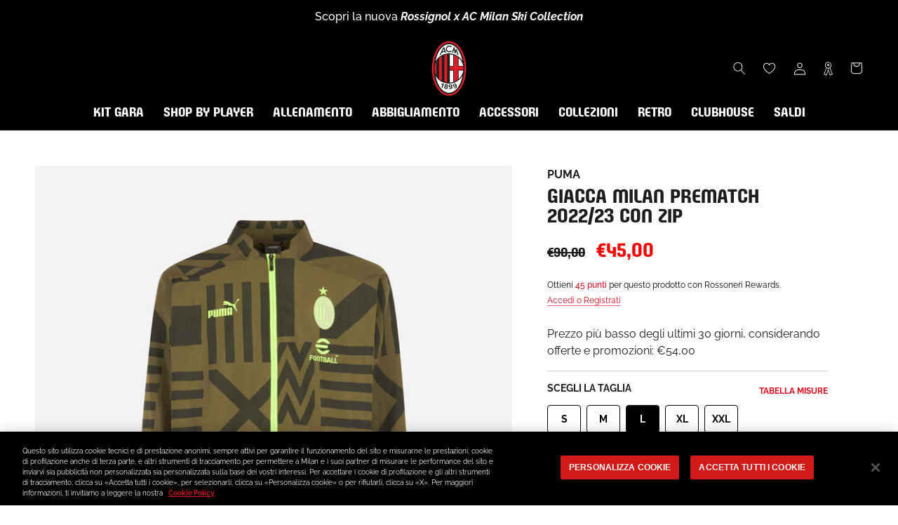

--- FILE ---
content_type: text/css
request_url: https://store.acmilan.com/cdn/shop/t/3/assets/custom-common.css?v=63686204539162706881766415503
body_size: 45538
content:
*,*:before,*:after{box-sizing:border-box!important;-webkit-font-smoothing:antialiased;-moz-osx-font-smoothing:grayscale}html{font-family:sans-serif;-ms-overflow-style:-ms-autohiding-scrollbar;-webkit-text-size-adjust:100%;-moz-text-size-adjust:100%;-ms-text-size-adjust:100%;text-size-adjust:100%}body{margin:0}[hidden]{display:none!important}article,aside,details,figcaption,figure,footer,header,main,nav,section,summary{display:block}audio,canvas,progress,video{display:inline-block;vertical-align:baseline}audio:not([controls]){display:none;height:0}:active{outline:none}a{background-color:transparent;color:inherit;text-decoration:none}a:active,a:hover{outline:0}b,strong{font-weight:700}small{font-size:80%}p,h1,h2,h3,h4,h5,h6{margin-top:0;font-size:inherit;font-weight:inherit}p:last-child,h1:last-child,h2:last-child,h3:last-child,h4:last-child,h5:last-child,h6:last-child{margin-bottom:0}img{max-width:100%;height:auto;border-style:none;vertical-align:top}svg:not(:root){overflow:hidden}ul,ol{padding:0;margin:0;list-style-position:inside}pre{overflow:auto}code,kbd,pre,samp{font-family:monospace,monospace;font-size:16px}button,input,optgroup,select,textarea{margin:0;color:inherit;font:inherit}button,input[type=submit]{overflow:visible;padding:0;border:none;-webkit-appearance:none;-moz-appearance:none;appearance:none;background:none;border-radius:0}button,select{text-transform:none}button,html input[type=button],input[type=reset],input[type=submit]{-webkit-appearance:button;-moz-appearance:button;appearance:button;cursor:pointer}button[disabled],html input[disabled]{cursor:default}button::-moz-focus-inner,input::-moz-focus-inner{padding:0;border:0}input{border-radius:0;line-height:normal}input[type=checkbox],input[type=radio]{box-sizing:border-box;padding:0}input[type=number]::-webkit-inner-spin-button,input[type=number]::-webkit-outer-spin-button{height:auto}input[type=search]{box-sizing:content-box;-webkit-appearance:none;-moz-appearance:none;appearance:none}input[type=search]::-webkit-search-cancel-button,input[type=search]::-webkit-search-decoration{-webkit-appearance:none;appearance:none}input:input-placeholder,textarea:input-placeholder{color:inherit}input::-webkit-input-placeholder,textarea::-webkit-input-placeholder{color:inherit}input::-moz-placeholder,textarea::-moz-placeholder{color:inherit}input:-ms-input-placeholder,textarea:-ms-input-placeholder{color:inherit}input::-ms-input-placeholder,textarea::-ms-input-placeholder{color:inherit}input::placeholder,textarea::placeholder{color:inherit}fieldset{padding:6px 10px 12px;border:1px solid #c0c0c0;margin:0 2px}legend{padding:0;border:0}textarea{overflow:auto}optgroup{font-weight:700}table{border-collapse:collapse;border-spacing:0}td,th{padding:0}.Grid{display:block;padding:0;margin:0 0 0 -20px;font-size:0;list-style:none}.Grid__Cell{display:inline-block;width:100%;box-sizing:border-box;padding:0 0 0 20px;margin:0;font-size:1rem;vertical-align:top}.Grid--center{text-align:center}.Grid--center>.Grid__Cell{text-align:left}.Grid__Cell--center{display:block;margin:0 auto}.Grid--right{text-align:right}.Grid--right>.Grid__Cell{text-align:left}.Grid--middle>.Grid__Cell{vertical-align:middle}.Grid--bottom>.Grid__Cell{vertical-align:bottom}.Grid--m{margin-left:-30px}.Grid--m>.Grid__Cell{padding-left:30px}.Grid--l{margin-left:-50px}.Grid--l>.Grid__Cell{padding-left:50px}.Grid--xl{margin-left:-50px}.Grid--xl>.Grid__Cell{padding-left:50px}@media screen and (min-width: 1140px){.Grid--m{margin-left:-60px}.Grid--m>.Grid__Cell{padding-left:60px}.Grid--l{margin-left:-80px}.Grid--l>.Grid__Cell{padding-left:80px}.Grid--xl{margin-left:-100px}.Grid--xl>.Grid__Cell{padding-left:100px}}.\31\/2,.\32\/4,.\36\/12{width:50%}.\31\/3,.\34\/12{width:33.33333%}.\32\/3,.\38\/12{width:66.66667%}.\31\/4,.\33\/12{width:25%}.\33\/4,.\39\/12{width:75%}.\31\/12{width:8.33333%}.\32\/12{width:16.66667%}.\35\/12{width:41.66667%}.\37\/12{width:58.33333%}.\31 0\/12{width:83.33333%}.\31 1\/12{width:91.66667%}@media screen and (max-width: 640px){.hidden-phone{display:none!important}.\31\/2--phone,.\32\/4--phone,.\36\/12--phone{width:50%}.\31\/3--phone,.\34\/12--phone{width:33.33333%}.\32\/3--phone,.\38\/12--phone{width:66.66667%}.\31\/4--phone,.\33\/12--phone{width:25%}.\33\/4--phone,.\39\/12--phone{width:75%}.\31\/12--phone{width:8.33333%}.\32\/12--phone{width:16.66667%}.\35\/12--phone{width:41.66667%}.\37\/12--phone{width:58.33333%}.\31 0\/12--phone{width:83.33333%}.\31 1\/12--phone{width:91.66667%}}@media screen and (min-width: 641px) and (max-width: 1007px){.hidden-tablet{display:none!important}.\31\/2--tablet,.\32\/4--tablet,.\36\/12--tablet{width:50%}.\31\/3--tablet,.\34\/12--tablet{width:33.33333%}.\32\/3--tablet,.\38\/12--tablet{width:66.66667%}.\31\/4--tablet,.\33\/12--tablet{width:25%}.\33\/4--tablet,.\39\/12--tablet{width:75%}.\31\/12--tablet{width:8.33333%}.\32\/12--tablet{width:16.66667%}.\35\/12--tablet{width:41.66667%}.\37\/12--tablet{width:58.33333%}.\31 0\/12--tablet{width:83.33333%}.\31 1\/12--tablet{width:91.66667%}}@media screen and (min-width: 641px){.hidden-tablet-and-up{display:none!important}.\31\/2--tablet-and-up,.\32\/4--tablet-and-up,.\36\/12--tablet-and-up{width:50%}.\31\/3--tablet-and-up,.\34\/12--tablet-and-up{width:33.33333%}.\32\/3--tablet-and-up,.\38\/12--tablet-and-up{width:66.66667%}.\31\/4--tablet-and-up,.\33\/12--tablet-and-up{width:25%}.\33\/4--tablet-and-up,.\39\/12--tablet-and-up{width:75%}.\31\/12--tablet-and-up{width:8.33333%}.\32\/12--tablet-and-up{width:16.66667%}.\35\/12--tablet-and-up{width:41.66667%}.\37\/12--tablet-and-up{width:58.33333%}.\31 0\/12--tablet-and-up{width:83.33333%}.\31 1\/12--tablet-and-up{width:91.66667%}}@media screen and (max-width: 1007px){.hidden-pocket{display:none!important}.\31\/2--pocket,.\32\/4--pocket,.\36\/12--pocket{width:50%}.\31\/3--pocket,.\34\/12--pocket{width:33.33333%}.\32\/3--pocket,.\38\/12--pocket{width:66.66667%}.\31\/4--pocket,.\33\/12--pocket{width:25%}.\33\/4--pocket,.\39\/12--pocket{width:75%}.\31\/12--pocket{width:8.33333%}.\32\/12--pocket{width:16.66667%}.\35\/12--pocket{width:41.66667%}.\37\/12--pocket{width:58.33333%}.\31 0\/12--pocket{width:83.33333%}.\31 1\/12--pocket{width:91.66667%}}@media screen and (min-width: 1008px) and (max-width: 1139px){.hidden-lap{display:none!important}.\31\/2--lap,.\32\/4--lap,.\36\/12--lap{width:50%}.\31\/3--lap,.\34\/12--lap{width:33.33333%}.\32\/3--lap,.\38\/12--lap{width:66.66667%}.\31\/4--lap,.\33\/12--lap{width:25%}.\33\/4--lap,.\39\/12--lap{width:75%}.\31\/12--lap{width:8.33333%}.\32\/12--lap{width:16.66667%}.\35\/12--lap{width:41.66667%}.\37\/12--lap{width:58.33333%}.\31 0\/12--lap{width:83.33333%}.\31 1\/12--lap{width:91.66667%}}@media screen and (min-width: 1008px){.hidden-lap-and-up{display:none!important}.\31\/2--lap-and-up,.\32\/4--lap-and-up,.\36\/12--lap-and-up{width:50%}.\31\/3--lap-and-up,.\34\/12--lap-and-up{width:33.33333%}.\32\/3--lap-and-up,.\38\/12--lap-and-up{width:66.66667%}.\31\/4--lap-and-up,.\33\/12--lap-and-up{width:25%}.\33\/4--lap-and-up,.\39\/12--lap-and-up{width:75%}.\31\/12--lap-and-up{width:8.33333%}.\32\/12--lap-and-up{width:16.66667%}.\35\/12--lap-and-up{width:41.66667%}.\37\/12--lap-and-up{width:58.33333%}.\31 0\/12--lap-and-up{width:83.33333%}.\31 1\/12--lap-and-up{width:91.66667%}}@media screen and (min-width: 1140px){.hidden-desk{display:none!important}.\31\/2--desk,.\32\/4--desk,.\36\/12--desk{width:50%}.\31\/3--desk,.\34\/12--desk{width:33.33333%}.\32\/3--desk,.\38\/12--desk{width:66.66667%}.\31\/4--desk,.\33\/12--desk{width:25%}.\33\/4--desk,.\39\/12--desk{width:75%}.\31\/12--desk{width:8.33333%}.\32\/12--desk{width:16.66667%}.\35\/12--desk{width:41.66667%}.\37\/12--desk{width:58.33333%}.\31 0\/12--desk{width:83.33333%}.\31 1\/12--desk{width:91.66667%}}@media screen and (min-width: 1500px){.hidden-widescreen{display:none!important}.\31\/2--widescreen,.\32\/4--widescreen,.\36\/12--widescreen{width:50%}.\31\/3--widescreen,.\34\/12--widescreen{width:33.33333%}.\32\/3--widescreen,.\38\/12--widescreen{width:66.66667%}.\31\/4--widescreen,.\33\/12--widescreen{width:25%}.\33\/4--widescreen,.\39\/12--widescreen{width:75%}.\31\/12--widescreen{width:8.33333%}.\32\/12--widescreen{width:16.66667%}.\35\/12--widescreen{width:41.66667%}.\37\/12--widescreen{width:58.33333%}.\31 0\/12--widescreen{width:83.33333%}.\31 1\/12--widescreen{width:91.66667%}}/*! PhotoSwipe main CSS by Dmitry Semenov | photoswipe.com | MIT license */.pswp{position:absolute;z-index:1500;top:0;left:0;display:none;overflow:hidden;width:100%;height:100%;-webkit-backface-visibility:hidden;backface-visibility:hidden;outline:none;-webkit-text-size-adjust:100%;-moz-text-size-adjust:100%;-ms-text-size-adjust:100%;text-size-adjust:100%;-ms-touch-action:none;touch-action:none}.pswp img{max-width:none}.pswp--animate_opacity{opacity:.001;-webkit-transition:opacity .5s cubic-bezier(.4,0,.22,1);transition:opacity .5s cubic-bezier(.4,0,.22,1);will-change:opacity}.pswp--open{display:block}.pswp--zoom-allowed .pswp__img{cursor:var(--cursor-zoom-in-svg) 18 18,-webkit-zoom-in;cursor:var(--cursor-zoom-in-svg) 18 18,zoom-in;cursor:-webkit-image-set(var(--cursor-zoom-in-svg) 1x,var(--cursor-zoom-in-2x-svg) 2x) 18 18,-webkit-zoom-in;cursor:-webkit-image-set(var(--cursor-zoom-in-svg) 1x,var(--cursor-zoom-in-2x-svg) 2x) 18 18,zoom-in}.pswp--zoomed-in .pswp__img{cursor:-webkit-grab;cursor:grab}.pswp--dragging .pswp__img{cursor:-webkit-grabbing;cursor:grabbing}.pswp__bg{position:absolute;top:0;left:0;width:100%;height:100%;-webkit-backface-visibility:hidden;backface-visibility:hidden;background:var(--background);opacity:0;-webkit-transform:translateZ(0);transform:translateZ(0);will-change:opacity}.pswp__scroll-wrap{position:absolute;top:0;left:0;overflow:hidden;width:100%;height:100%}.pswp__container,.pswp__zoom-wrap{position:absolute;top:0;right:0;bottom:0;left:0;-ms-touch-action:none;touch-action:none}.pswp__container,.pswp__img{-webkit-tap-highlight-color:transparent;-webkit-touch-callout:none;-webkit-user-select:none;-moz-user-select:none;-ms-user-select:none;user-select:none}.pswp__container{-webkit-transition:-webkit-transform .7s cubic-bezier(.645,.045,.355,1);transition:-webkit-transform .7s cubic-bezier(.645,.045,.355,1);transition:transform .7s cubic-bezier(.645,.045,.355,1);transition:transform .7s cubic-bezier(.645,.045,.355,1),-webkit-transform .7s cubic-bezier(.645,.045,.355,1)}.pswp__zoom-wrap{position:absolute;width:100%;-webkit-transform-origin:left top;-ms-transform-origin:left top;transform-origin:left top;-webkit-transition:-webkit-transform .5s cubic-bezier(.4,0,.22,1);transition:-webkit-transform .5s cubic-bezier(.4,0,.22,1);transition:transform .5s cubic-bezier(.4,0,.22,1);transition:transform .5s cubic-bezier(.4,0,.22,1),-webkit-transform .5s cubic-bezier(.4,0,.22,1)}.pswp__bg{-webkit-transition:opacity .5s cubic-bezier(.4,0,.22,1);transition:opacity .5s cubic-bezier(.4,0,.22,1);will-change:opacity}.pswp--animated-in .pswp__bg,.pswp--animated-in .pswp__zoom-wrap{-webkit-transition:none;transition:none}.pswp__container,.pswp__zoom-wrap{-webkit-backface-visibility:hidden;backface-visibility:hidden}.pswp__item{position:absolute;top:0;right:0;bottom:0;left:0;overflow:hidden}.pswp__img{position:absolute;top:0;left:0;width:auto;height:auto}.pswp__img--placeholder{-webkit-backface-visibility:hidden;backface-visibility:hidden}.pswp__img--placeholder--blank{background:var(--background)}.pswp--ie .pswp__img{top:0;left:0;width:100%!important;height:auto!important}.pswp__ui{position:absolute;bottom:50px;left:0;width:100%;opacity:0;text-align:center;-webkit-transform:translateY(35px);-ms-transform:translateY(35px);transform:translateY(35px);-webkit-transition:all .15s ease-in-out;transition:all .15s ease-in-out;visibility:hidden}.pswp__button[disabled]{opacity:0;pointer-events:none}.pswp--animated-in .pswp__ui{opacity:1;-webkit-transform:translateY(0);-ms-transform:translateY(0);transform:translateY(0);visibility:visible}.pswp--animated-in .pswp__ui--hidden{opacity:0;visibility:hidden}.pswp__button--close{margin:0 18px}.pswp__button svg{pointer-events:none}.pswp__error-msg{position:absolute;top:40%;padding:8px 15px;margin:0 15px;background:#e6554d;color:#fff;text-align:center}.js .no-js,.no-js .hide-no-js{display:none!important}.no-scroll{-ms-scroll-chaining:none;overscroll-behavior:contain}body:not(.is-tabbing) [tabindex]:focus,body:not(.is-tabbing) button:focus,body:not(.is-tabbing) input:focus,body:not(.is-tabbing) select:focus,body:not(.is-tabbing) textarea:focus{outline:none}[data-scrollable]{overflow:auto}.Container{margin:0 auto}.Container--narrow{max-width:1420px}.Container--extraNarrow{max-width:800px}.FlexboxIeFix{display:-webkit-box;display:-webkit-flex;display:-ms-flexbox;display:flex;-webkit-box-orient:horizontal;-webkit-box-direction:normal;-webkit-flex-direction:row;-ms-flex-direction:row;flex-direction:row}@media screen and (min-width: 641px){.Container{padding:0 50px}}@media screen and (min-width: 1140px){.Container{padding:0 50px}}html{font-size:var(--base-text-font-size)}body{background:var(--background);background-color:var(--background);color:var(--text-color);font-family:var(--text-font-family);font-style:var(--text-font-style);font-weight:var(--text-font-weight);line-height:1.65}.Link{-webkit-transition:color .2s ease-in-out,opacity .2s ease-in-out;transition:color .2s ease-in-out,opacity .2s ease-in-out}.supports-hover .Link--primary:hover,.Link--primary.is-active{color:var(--text-color)}.supports-hover .Link--secondary:hover,.Link--secondary.is-active{color:var(--text-color-light)}.Link--underline{position:relative;display:inline-block}.Link--underline:before{position:absolute;bottom:0;left:0;width:100%;height:1px;background:currentColor;content:"";-webkit-transform:scale(1,1);-ms-transform:scale(1,1);transform:scale(1);-webkit-transform-origin:left center;-ms-transform-origin:left center;transform-origin:left center;-webkit-transition:-webkit-transform .2s ease-in-out;transition:-webkit-transform .2s ease-in-out;transition:transform .2s ease-in-out;transition:transform .2s ease-in-out,-webkit-transform .2s ease-in-out}@media (-moz-touch-enabled: 0),(hover: hover){.Link--underline:hover:before{-webkit-transform:scale(0,1);-ms-transform:scale(0,1);transform:scaleX(0)}}.Link--underlineShort:before{width:100%}.features--heading-uppercase .Link--underlineShort:before{width:calc(100% - .2em)}.Link--underlineNative{text-decoration:underline;text-underline-position:under}.Heading{color:var(--heading-color);font-family:var(--heading-font-family);font-style:var(--heading-font-style);font-weight:var(--heading-font-weight);-webkit-transition:color .2s ease-in-out;transition:color .2s ease-in-out}.features--heading-uppercase .Heading{letter-spacing:.2em;text-transform:uppercase}.Text--subdued{color:var(--text-color-light)}.Text--alignCenter{text-align:center!important}.Text--alignRight{text-align:right!important}.Icon-Wrapper--clickable{position:relative;background:transparent}.Icon-Wrapper--clickable:before{position:absolute;top:-8px;right:-12px;bottom:-8px;left:-12px;content:"";-webkit-transform:translateZ(0);transform:translateZ(0)}.Icon{display:inline-block;width:1em;height:1em;background:none;fill:currentColor;pointer-events:none;stroke-width:1px;vertical-align:middle}.u-visually-hidden{position:absolute!important;overflow:hidden;width:1px;height:1px;padding:0;border:0;margin:-1px;clip:rect(0 0 0 0)}.features--heading-small .u-h1,.features--heading-small .Rte h1{font-size:20px}.features--heading-small .u-h2,.features--heading-small .Rte h2{font-size:18px}.features--heading-small .u-h3,.features--heading-small .Rte h3{font-size:16px}.features--heading-small .u-h4,.features--heading-small .Rte h4{font-size:15px}.features--heading-small .u-h5,.features--heading-small .Rte h5{font-size:13px}.features--heading-small .u-h6,.features--heading-small .Rte h6{font-size:12px}.features--heading-small .u-h7{font-size:11px}.features--heading-small .u-h8{font-size:10px}.features--heading-normal .u-h1,.features--heading-normal .Rte h1{font-size:22px}.features--heading-normal .u-h2,.features--heading-normal .Rte h2{font-size:20px}.features--heading-normal .u-h3,.features--heading-normal .Rte h3{font-size:18px}.features--heading-normal .u-h4,.features--heading-normal .Rte h4{font-size:16px}.features--heading-normal .u-h5,.features--heading-normal .Rte h5{font-size:14px}.features--heading-normal .u-h6,.features--heading-normal .Rte h6{font-size:13px}.features--heading-normal .u-h7,.features--heading-normal .u-h8{font-size:12px}.features--heading-large .u-h1,.features--heading-large .Rte h1{font-size:24px}.features--heading-large .u-h2,.features--heading-large .Rte h2{font-size:22px}.features--heading-large .u-h3,.features--heading-large .Rte h3{font-size:20px}.features--heading-large .u-h4,.features--heading-large .Rte h4{font-size:18px}.features--heading-large .u-h5,.features--heading-large .Rte h5{font-size:16px}.features--heading-large .u-h6,.features--heading-large .Rte h6{font-size:15px}.features--heading-large .u-h7,.features--heading-large .u-h8{font-size:13px}@media screen and (min-width: 641px){.features--heading-small .u-h1,.features--heading-small .Rte h1{font-size:20px}.features--heading-small .u-h2,.features--heading-small .Rte h2,.features--heading-small .u-h3,.features--heading-small .Rte h3{font-size:18px}.features--heading-small .u-h4,.features--heading-small .Rte h4{font-size:16px}.features--heading-small .u-h5,.features--heading-small .Rte h5{font-size:13px}.features--heading-small .u-h6,.features--heading-small .Rte h6{font-size:12px}.features--heading-small .u-h7{font-size:11px}.features--heading-small .u-h8{font-size:10px}.features--heading-normal .u-h1,.features--heading-normal .Rte h1{font-size:22px}.features--heading-normal .u-h2,.features--heading-normal .Rte h2,.features--heading-normal .u-h3,.features--heading-normal .Rte h3{font-size:20px}.features--heading-normal .u-h4,.features--heading-normal .Rte h4{font-size:17px}.features--heading-normal .u-h5,.features--heading-normal .Rte h5{font-size:14px}.features--heading-normal .u-h6,.features--heading-normal .Rte h6{font-size:13px}.features--heading-normal .u-h7,.features--heading-normal .u-h8{font-size:12px}.features--heading-large .u-h1,.features--heading-large .Rte h1{font-size:24px}.features--heading-large .u-h2,.features--heading-large .Rte h2{font-size:22px}.features--heading-large .u-h3,.features--heading-large .Rte h3{font-size:20px}.features--heading-large .u-h4,.features--heading-large .Rte h4{font-size:19px}.features--heading-large .u-h5,.features--heading-large .Rte h5{font-size:16px}.features--heading-large .u-h6,.features--heading-large .Rte h6{font-size:15px}.features--heading-large .u-h7,.features--heading-large .u-h8{font-size:13px}}.js .features--show-page-transition .PageTransition{position:fixed;z-index:1000;top:0;left:0;width:100%;height:100%;background:var(--background);opacity:1;pointer-events:none;-webkit-transition:all .25s ease;transition:all .25s ease;visibility:visible}.Button,.shopify-payment-button__button--unbranded,input.spr-button-primary,.spr-summary-actions-newreview,.spr-button-primary:not(input),.spr-pagination-prev>a,.spr-pagination-next>a{position:relative;z-index:1;display:inline-block;padding:14px 28px;border:1px solid transparent;background-color:transparent;border-radius:0;font-family:var(--heading-font-family);font-size:calc(var(--base-text-font-size) - (var(--default-text-font-size) - 12px));font-style:var(--heading-font-style);font-weight:var(--heading-font-weight);letter-spacing:.2em;line-height:normal;-webkit-tap-highlight-color:initial;text-align:center;text-transform:uppercase;-webkit-transition:color .45s cubic-bezier(.785,.135,.15,.86),border .45s cubic-bezier(.785,.135,.15,.86);transition:color .45s cubic-bezier(.785,.135,.15,.86),border .45s cubic-bezier(.785,.135,.15,.86)}.Button:before,.shopify-payment-button__button--unbranded:before,input.spr-button-primary:before,.spr-summary-actions-newreview.spr-summary-actions-newreview:before,.spr-button-primary:not(input):before,.spr-pagination-prev>a:before,.spr-pagination-next>a:before{position:absolute;z-index:-1;top:-1px;right:-1px;bottom:-1px;left:-1px;display:block;width:auto;height:auto;content:"";-webkit-transform:scale(1,1);-ms-transform:scale(1,1);transform:scale(1);-webkit-transform-origin:left center;-ms-transform-origin:left center;transform-origin:left center}@media (-moz-touch-enabled: 0),(hover: hover){.features--show-button-transition .Button:not([disabled]):before,.features--show-button-transition .shopify-payment-button__button--unbranded:not([disabled]):before,.features--show-button-transition input.spr-button-primary:not([disabled]):before,.features--show-button-transition .spr-summary-actions-newreview:not([disabled]):before,.features--show-button-transition .spr-button-primary:not(input):not([disabled]):before,.features--show-button-transition .spr-pagination-prev>a:not([disabled]):before,.features--show-button-transition .spr-pagination-next>a:not([disabled]):before{-webkit-transition:-webkit-transform .45s cubic-bezier(.785,.135,.15,.86);transition:-webkit-transform .45s cubic-bezier(.785,.135,.15,.86);transition:transform .45s cubic-bezier(.785,.135,.15,.86);transition:transform .45s cubic-bezier(.785,.135,.15,.86),-webkit-transform .45s cubic-bezier(.785,.135,.15,.86)}.features--show-button-transition .Button:not([disabled]):hover:before,.features--show-button-transition .shopify-payment-button__button--unbranded:not([disabled]):hover:before,.features--show-button-transition input.spr-button-primary:not([disabled]):hover:before,.features--show-button-transition .spr-summary-actions-newreview:not([disabled]):hover:before,.features--show-button-transition .spr-button-primary:not(input):not([disabled]):hover:before,.features--show-button-transition .spr-pagination-prev>a:not([disabled]):hover:before,.features--show-button-transition .spr-pagination-next>a:not([disabled]):hover:before{-webkit-transform:scale(0,1);-ms-transform:scale(0,1);transform:scaleX(0);-webkit-transform-origin:right center;-ms-transform-origin:right center;transform-origin:right center}}.Button[disabled],.shopify-payment-button__button--unbranded[disabled],input.spr-button-primary[disabled],.spr-summary-actions-newreview[disabled],.spr-button-primary:not(input)[disabled],.spr-pagination-prev>a[disabled],.spr-pagination-next>a[disabled]{cursor:not-allowed}.Button--primary,.shopify-payment-button__button--unbranded,.spr-summary-actions-newreview,.spr-button-primary:not(input){border-color:var(--button-background);color:var(--button-text-color)}.Button--primary:before,.shopify-payment-button__button--unbranded:before,.spr-summary-actions-newreview:before,.spr-button-primary:not(input):before{background-color:var(--button-background)}@media (-moz-touch-enabled: 0),(hover: hover){.features--show-button-transition .Button--primary:not([disabled]):hover,.features--show-button-transition .shopify-payment-button__button--unbranded:not([disabled]):hover,.features--show-button-transition .spr-summary-actions-newreview:not([disabled]):hover,.features--show-button-transition .spr-button-primary:not(input):not([disabled]):hover{background-color:transparent;color:var(--button-background)}}.Button--secondary,.spr-pagination-prev>a,.spr-pagination-next>a{border:1px solid rgba(var(--text-color-light-rgb),.2);color:var(--text-color-light)}.Button--secondary:before,.spr-pagination-prev>a:before,.spr-pagination-next>a:before{background-color:var(--button-background);-webkit-transform:scale(0,1);-ms-transform:scale(0,1);transform:scaleX(0);-webkit-transform-origin:right center;-ms-transform-origin:right center;transform-origin:right center}@media (-moz-touch-enabled: 0),(hover: hover){.features--show-button-transition .Button--secondary:not([disabled]):hover,.features--show-button-transition .spr-pagination-prev>a:not([disabled]):hover,.features--show-button-transition .spr-pagination-next>a:not([disabled]):hover{border-color:var(--button-background);color:var(--button-text-color)}.features--show-button-transition .Button--secondary:not([disabled]):hover:before,.features--show-button-transition .spr-pagination-prev>a:not([disabled]):hover:before,.features--show-button-transition .spr-pagination-next>a:not([disabled]):hover:before{-webkit-transform:scale(1,1);-ms-transform:scale(1,1);transform:scale(1);-webkit-transform-origin:left center;-ms-transform-origin:left center;transform-origin:left center}}.Button--full{width:100%}.Button--stretched{padding-right:40px;padding-left:40px}.Button--small{padding:12px 24px;font-size:calc(var(--base-text-font-size) - (var(--default-text-font-size) - 10px))}.Button__SeparatorDot{display:inline-block;width:3px;height:3px;margin:0 18px;background:currentColor;border-radius:100%;content:""}.ButtonWrapper{text-align:center}.Button__PrimaryState,.Button__SecondaryState{display:block;-webkit-transition:opacity .4s cubic-bezier(.75,0,.125,1),-webkit-transform .4s cubic-bezier(.75,0,.125,1);transition:opacity .4s cubic-bezier(.75,0,.125,1),-webkit-transform .4s cubic-bezier(.75,0,.125,1);transition:transform .4s cubic-bezier(.75,0,.125,1),opacity .4s cubic-bezier(.75,0,.125,1);transition:transform .4s cubic-bezier(.75,0,.125,1),opacity .4s cubic-bezier(.75,0,.125,1),-webkit-transform .4s cubic-bezier(.75,0,.125,1)}.Button__SecondaryState{position:absolute;top:50%;left:50%;width:100%;opacity:0;text-align:center;-webkit-transform:translate(-50%,100%);-ms-transform:translate(-50%,100%);transform:translate(-50%,100%)}.Button--secondaryState .Button__PrimaryState{opacity:0;-webkit-transform:translateY(-100%);-ms-transform:translateY(-100%);transform:translateY(-100%)}.Button--secondaryState .Button__SecondaryState{opacity:1;-webkit-transform:translate(-50%,-50%);-ms-transform:translate(-50%,-50%);transform:translate(-50%,-50%)}.ButtonGroup{display:-webkit-box;display:-webkit-flex;display:-ms-flexbox;display:flex;-webkit-flex-wrap:wrap;-ms-flex-wrap:wrap;flex-wrap:wrap;-webkit-box-align:center;-webkit-align-items:center;-ms-flex-align:center;align-items:center;-webkit-box-pack:center;-webkit-justify-content:center;-ms-flex-pack:center;justify-content:center;margin:-12px}.ButtonGroup__Item{margin:12px}.ButtonGroup__Item--expand{-webkit-box-flex:1;-webkit-flex:1 1 0;-ms-flex:1 1 0px;flex:1 1 0}.ButtonGroup--spacingSmall{margin:-8px}.ButtonGroup--spacingSmall .ButtonGroup__Item{margin:8px}.ButtonGroup--sameSize .ButtonGroup__Item{max-width:245px;-webkit-box-flex:0;-webkit-flex:0 1 auto;-ms-flex:0 1 auto;flex:0 1 auto;white-space:nowrap}@supports (object-fit: cover){.ButtonGroup--sameSize .ButtonGroup__Item{-webkit-box-flex:1;-webkit-flex:1 1 0;-ms-flex:1 1 0px;flex:1 1 0}}@media screen and (min-width: 641px){@supports (display: inline-grid){.ButtonGroup--sameSize{display:inline-grid;grid-template-columns:1fr 1fr}.ButtonGroup--sameSize .ButtonGroup__Item{max-width:none}}}.RoundButton,.flickity-prev-next-button{position:relative;z-index:1;overflow:hidden;width:45px;height:45px;border:none;background:var(--button-text-color);border-radius:50%;box-shadow:0 2px 10px #36363626;color:var(--button-background);cursor:pointer;line-height:0;text-align:center;-webkit-transform:scale(1.001);-ms-transform:scale(1.001);transform:scale(1.001);-webkit-transition:background .15s ease-in-out,opacity .15s ease-in-out,color .2s ease-in-out,-webkit-transform .2s ease-in-out;transition:background .15s ease-in-out,opacity .15s ease-in-out,color .2s ease-in-out,-webkit-transform .2s ease-in-out;transition:background .15s ease-in-out,opacity .15s ease-in-out,transform .2s ease-in-out,color .2s ease-in-out;transition:background .15s ease-in-out,opacity .15s ease-in-out,transform .2s ease-in-out,color .2s ease-in-out,-webkit-transform .2s ease-in-out;vertical-align:middle}.RoundButton.is-active,.flickity-prev-next-button.is-active{background:var(--button-background);color:var(--button-text-color);outline:none}.RoundButton svg,.flickity-prev-next-button svg{width:15px;height:15px;fill:currentColor}.RoundButton--small{width:35px;height:35px}.RoundButton--small svg{width:14px;height:14px}.RoundButton--medium{width:50px;height:50px}.RoundButton--medium svg{width:18px;height:18px}.RoundButton--large{width:55px;height:55px}.RoundButton--large svg{width:15px;height:15px}.RoundButton--flat{box-shadow:0 1px 5px #36363626;color:rgba(var(--button-background-rgb),.5)}.RoundButton__PrimaryState,.RoundButton__SecondaryState{display:block;-webkit-transition:opacity .4s cubic-bezier(.75,0,.125,1),-webkit-transform .4s cubic-bezier(.75,0,.125,1);transition:opacity .4s cubic-bezier(.75,0,.125,1),-webkit-transform .4s cubic-bezier(.75,0,.125,1);transition:transform .4s cubic-bezier(.75,0,.125,1),opacity .4s cubic-bezier(.75,0,.125,1);transition:transform .4s cubic-bezier(.75,0,.125,1),opacity .4s cubic-bezier(.75,0,.125,1),-webkit-transform .4s cubic-bezier(.75,0,.125,1)}.RoundButton__SecondaryState{position:absolute;top:50%;left:50%;width:100%;opacity:0;text-align:center;-webkit-transform:translate(-50%,100%);-ms-transform:translate(-50%,100%);transform:translate(-50%,100%)}.RoundButton--secondaryState .RoundButton__PrimaryState{opacity:0;-webkit-transform:translateY(-100%);-ms-transform:translateY(-100%);transform:translateY(-100%)}.RoundButton--secondaryState .RoundButton__SecondaryState{opacity:1;-webkit-transform:translate(-50%,-50%);-ms-transform:translate(-50%,-50%);transform:translate(-50%,-50%)}@-webkit-keyframes buttonFromLeftToRight{0%{-webkit-transform:translateX(0%);transform:translate(0)}25%{opacity:0;-webkit-transform:translateX(100%);transform:translate(100%)}50%{opacity:0;-webkit-transform:translateX(-100%);transform:translate(-100%)}75%{opacity:1;-webkit-transform:translateX(0%);transform:translate(0)}}@keyframes buttonFromLeftToRight{0%{-webkit-transform:translateX(0%);transform:translate(0)}25%{opacity:0;-webkit-transform:translateX(100%);transform:translate(100%)}50%{opacity:0;-webkit-transform:translateX(-100%);transform:translate(-100%)}75%{opacity:1;-webkit-transform:translateX(0%);transform:translate(0)}}@-webkit-keyframes buttonFromRightToLeft{0%{-webkit-transform:translateX(0%);transform:translate(0)}25%{opacity:0;-webkit-transform:translateX(-100%);transform:translate(-100%)}50%{opacity:0;-webkit-transform:translateX(100%);transform:translate(100%)}75%{opacity:1;-webkit-transform:translateX(0%);transform:translate(0)}}@keyframes buttonFromRightToLeft{0%{-webkit-transform:translateX(0%);transform:translate(0)}25%{opacity:0;-webkit-transform:translateX(-100%);transform:translate(-100%)}50%{opacity:0;-webkit-transform:translateX(100%);transform:translate(100%)}75%{opacity:1;-webkit-transform:translateX(0%);transform:translate(0)}}@-webkit-keyframes buttonFromTopToBottom{0%{-webkit-transform:translateY(0%);transform:translateY(0)}25%{opacity:0;-webkit-transform:translateY(100%);transform:translateY(100%)}50%{opacity:0;-webkit-transform:translateY(-100%);transform:translateY(-100%)}75%{opacity:1;-webkit-transform:translateY(0%);transform:translateY(0)}}@keyframes buttonFromTopToBottom{0%{-webkit-transform:translateY(0%);transform:translateY(0)}25%{opacity:0;-webkit-transform:translateY(100%);transform:translateY(100%)}50%{opacity:0;-webkit-transform:translateY(-100%);transform:translateY(-100%)}75%{opacity:1;-webkit-transform:translateY(0%);transform:translateY(0)}}@media (-moz-touch-enabled: 0),(hover: hover){.RoundButton:hover{-webkit-transform:scale(1.1);-ms-transform:scale(1.1);transform:scale(1.1)}.RoundButton--small:hover{-webkit-transform:scale(1.15);-ms-transform:scale(1.15);transform:scale(1.15)}.RoundButton:not([aria-expanded=true]):hover{color:var(--button-background)}.RoundButton[data-animate-left]:hover svg,.flickity-prev-next-button.previous:hover svg{-webkit-animation:buttonFromRightToLeft .5s ease-in-out forwards;animation:buttonFromRightToLeft .5s ease-in-out forwards}.RoundButton[data-animate-right]:hover svg,.flickity-prev-next-button.next:hover svg{-webkit-animation:buttonFromLeftToRight .5s ease-in-out forwards;animation:buttonFromLeftToRight .5s ease-in-out forwards}.RoundButton[data-animate-bottom]:hover svg{-webkit-animation:buttonFromTopToBottom .5s ease-in-out forwards;animation:buttonFromTopToBottom .5s ease-in-out forwards}}.flickity-enabled{position:relative}body:not(.is-tabbing) .flickity-enabled:focus{outline:none}.flickity-viewport{position:relative;overflow:hidden;height:auto}.flickity-slider{position:absolute;width:100%;height:100%}.flickity-enabled{-webkit-tap-highlight-color:transparent}.flickity-enabled.is-draggable{-webkit-user-select:none;-moz-user-select:none;-ms-user-select:none;user-select:none}.flickity-enabled.is-draggable .flickity-viewport{cursor:-webkit-grab;cursor:grab}.flickity-enabled.is-draggable .flickity-viewport.is-pointer-down{cursor:-webkit-grabbing;cursor:grabbing}.flickity-prev-next-button{position:absolute}.flickity-prev-next-button[disabled]{opacity:0}.flickity-prev-next-button svg{width:auto;height:18px;stroke:currentColor;stroke-width:1.5px}.flickity-page-dots{width:100%;padding:0;margin:22px 0 0;list-style:none;text-align:center}.flickity-page-dots .dot{position:relative;display:inline-block;width:9px;height:9px;border:1px solid var(--border-color);margin:0 6px;background:transparent;border-radius:50%;cursor:pointer;-webkit-transition:color .2s ease-in-out,background .2s ease-in-out;transition:color .2s ease-in-out,background .2s ease-in-out}.flickity-page-dots .dot:before{position:absolute;top:-6px;right:-6px;bottom:-6px;left:-6px;content:""}.flickity-page-dots .dot.is-selected{border-color:currentColor;background:currentColor}@media screen and (min-width: 641px){.flickity-page-dots .dot{width:10px;height:10px;border-width:2px;margin:0 7px}}.Carousel{position:relative}.Carousel--fixed,.Carousel--fixed .flickity-viewport,.Carousel--fixed .Carousel__Cell{height:100%}.Carousel:not(.flickity-enabled) .Carousel__Cell:not(.is-selected){display:none}.Carousel__Cell{display:block;width:100%}.js .Carousel--fadeIn .flickity-slider{-webkit-transform:none!important;-ms-transform:none!important;transform:none!important}.js .Carousel--fadeIn .Carousel__Cell{left:0!important;opacity:0;-webkit-transition:opacity .3s ease-in-out,visibility .3s ease-in-out;transition:opacity .3s ease-in-out,visibility .3s ease-in-out;visibility:hidden}.js .Carousel--fadeIn .Carousel__Cell.is-selected{opacity:1;-webkit-transition-delay:0s;transition-delay:0s;visibility:visible}.Carousel--insideDots .flickity-page-dots{position:absolute;bottom:20px;left:20px;width:auto;margin:0}.Carousel--insideDots .flickity-page-dots .dot{border-color:currentColor}.Carousel--insideDots .flickity-page-dots .dot.is-selected{background:currentColor}.Carousel--insideDots .flickity-prev-next-button{z-index:1;bottom:-25px}.Carousel--insideDots .flickity-prev-next-button.next{right:25px}.Carousel--insideDots .flickity-prev-next-button.previous{right:75px;margin-right:15px}@media screen and (min-width: 1008px){.Carousel--insideDots .flickity-page-dots{right:24px;bottom:28px;left:auto}}.Collapsible{overflow:hidden;border-top:1px solid var(--border-color);border-bottom:1px solid var(--border-color)}.Collapsible+.Collapsible{border-top:none}.Collapsible--padded{padding-right:24px;padding-left:24px}.Collapsible__Button{position:relative;display:block;width:100%;padding:20px 0;cursor:pointer;text-align:left}.Collapsible__Plus{position:absolute;top:calc(50% - 5.5px);right:0;width:11px;height:11px}.Collapsible__Plus:before,.Collapsible__Plus:after{position:absolute;top:50%;left:50%;background-color:currentColor;content:"";-webkit-transform:translate(-50%,-50%) rotate(-90deg);-ms-transform:translate(-50%,-50%) rotate(-90deg);transform:translate(-50%,-50%) rotate(-90deg);-webkit-transition:opacity .4s ease-in-out,-webkit-transform .4s ease-in-out;transition:opacity .4s ease-in-out,-webkit-transform .4s ease-in-out;transition:transform .4s ease-in-out,opacity .4s ease-in-out;transition:transform .4s ease-in-out,opacity .4s ease-in-out,-webkit-transform .4s ease-in-out}.Collapsible__Plus:before{width:11px;height:1px;opacity:1}.Collapsible__Plus:after{width:1px;height:11px}.Collapsible__Button[aria-expanded=true] .Collapsible__Plus:before,.Collapsible__Button[aria-expanded=true] .Collapsible__Plus:after{-webkit-transform:translate(-50%,-50%) rotate(90deg);-ms-transform:translate(-50%,-50%) rotate(90deg);transform:translate(-50%,-50%) rotate(90deg)}.Collapsible__Button[aria-expanded=true] .Collapsible__Plus:before{opacity:0}.Collapsible .Collapsible{border:none;margin-left:16px}.Collapsible .Collapsible .Collapsible__Button{padding:13px 0}.Collapsible__Inner{display:block;overflow:hidden;height:0;-webkit-transition:height .35s ease-in-out,visibility 0s ease-in-out .35s;transition:height .35s ease-in-out,visibility 0s ease-in-out .35s;visibility:hidden}.Collapsible__Button[aria-expanded=true]+.Collapsible__Inner{-webkit-transition:height .35s ease-in-out;transition:height .35s ease-in-out;visibility:visible}.Collapsible__Content{padding-bottom:18px}.Collapsible .Linklist{margin-bottom:4px}.Collapsible .Linklist--bordered{margin-top:16px;margin-bottom:4px}@media screen and (min-width: 641px){.Collapsible--autoExpand{overflow:visible;border:none}.Collapsible--autoExpand .Collapsible__Button{padding-top:0;padding-bottom:0;margin-bottom:16px;cursor:default}.Collapsible--autoExpand .Collapsible__Plus{display:none}.Collapsible--autoExpand .Collapsible__Inner{overflow:visible;height:auto;visibility:visible}.Collapsible--autoExpand .Collapsible__Content{padding-bottom:0}.Collapsible--autoExpand .Linklist{margin-bottom:0}.Collapsible--autoExpand{margin-bottom:32px}}@media screen and (min-width: 1008px){.Collapsible--padded{padding-right:30px;padding-left:30px}.Collapsible--large .Collapsible__Button{padding:34px 0}.Collapsible--large .Collapsible__Content{padding-bottom:45px}}.Drawer{position:fixed;z-index:20;top:0;left:0;width:calc(100vw - 65px);height:100vh;max-height:none;background:var(--background);box-shadow:none;-ms-touch-action:manipulation;touch-action:manipulation;-webkit-transition:visibility .5s var(--drawer-transition-timing),-webkit-transform .5s var(--drawer-transition-timing);transition:visibility .5s var(--drawer-transition-timing),-webkit-transform .5s var(--drawer-transition-timing);transition:transform .5s var(--drawer-transition-timing),visibility .5s var(--drawer-transition-timing);transition:transform .5s var(--drawer-transition-timing),visibility .5s var(--drawer-transition-timing),-webkit-transform .5s var(--drawer-transition-timing);visibility:hidden}.Drawer:focus{outline:none}.Drawer:before{position:absolute;width:100%;height:100%;box-shadow:2px 0 10px #36363633,-2px 0 10px #36363633;content:"";opacity:0;-webkit-transition:opacity .5s var(--drawer-transition-timing);transition:opacity .5s var(--drawer-transition-timing)}.Drawer--secondary{background:var(--light-background)}.Drawer--fromLeft{-webkit-transform:translateX(calc(-100vw + 65px));-ms-transform:translateX(calc(-100vw + 65px));transform:translate(calc(-100vw + 65px))}.Drawer--fromRight{right:0;left:auto;-webkit-transform:translateX(calc(100vw - 65px));-ms-transform:translateX(calc(100vw - 65px));transform:translate(calc(100vw - 65px))}.Drawer[aria-hidden=false]{-webkit-transform:translateX(0);-ms-transform:translateX(0);transform:translate(0);visibility:visible}.Drawer[aria-hidden=false]:before{opacity:1}.Drawer__Container{width:100%}.Drawer--fromLeft .Drawer__Container{padding-right:24px;padding-left:18px}.Drawer--fromRight .Drawer__Container{padding-right:18px;padding-left:24px}.Drawer__Header{position:relative;z-index:1;display:-webkit-box;display:-webkit-flex;display:-ms-flexbox;display:flex;height:50px;max-height:60px;-webkit-box-align:center;-webkit-align-items:center;-ms-flex-align:center;align-items:center;background:inherit;text-align:center}.Drawer__Header--flexible{height:auto!important;min-height:0!important;max-height:none!important;padding-top:20px;padding-bottom:20px}.Drawer__Header--flexible .Drawer__Close{top:25px}@supports (--css: variables){.Drawer__Header{height:var(--header-height)}}.Drawer__Header--center{-webkit-box-pack:center;-webkit-justify-content:center;-ms-flex-pack:center;justify-content:center}.Drawer__Close{position:absolute;top:calc(50% - 7px);left:18px;margin-left:0;line-height:0}.Drawer__Close svg{width:15px;height:15px;stroke-width:1.25px}.Drawer--fromRight .Drawer__Close{right:18px;left:auto}.Drawer__Header--bordered{box-shadow:0 -1px var(--border-color) inset}.Drawer--secondary .Drawer__Header--bordered{box-shadow:0 -1px rgba(var(--border-color-rgb),.6) inset}.Drawer--secondary .Collapsible{border-bottom-color:rgba(var(--border-color-rgb),.6)}.Drawer__Content{position:relative;display:-webkit-box;display:-webkit-flex;display:-ms-flexbox;display:flex;overflow:hidden;height:calc(100% - 60px);max-height:calc(100% - 50px);-webkit-box-orient:vertical;-webkit-box-direction:normal;-webkit-flex-direction:column;-ms-flex-direction:column;flex-direction:column}@supports (--css: variables){.Drawer__Content{height:calc(100% - var(--header-height));max-height:calc(100% - var(--header-height))}}@supports (width: max(100%)){.Drawer__Content{height:Max(calc(100% - var(--header-height)),calc(100% - 60px));max-height:Max(calc(100% - var(--header-height)),calc(100% - 60px))}}.Drawer__Main{-webkit-box-flex:1;-webkit-flex:1 1 auto;-ms-flex:1 1 auto;flex:1 1 auto}.Drawer__Footer{-webkit-box-flex:0;-webkit-flex:none;-ms-flex:none;flex:none;box-shadow:0 -1px var(--border-color)}.Drawer--secondary .Drawer__Footer{box-shadow:0 -1px rgba(var(--border-color-rgb),.6)}.Drawer__Footer--padded{padding:24px}@supports (padding: 0px){.Drawer__Footer--padded{padding-bottom:Max(24px,env(safe-area-inset-bottom,0px)24px)}}@media screen and (min-width: 641px){.Drawer{width:400px;-webkit-transform:translateX(-100%);-ms-transform:translateX(-100%);transform:translate(-100%)}.Drawer--small{width:340px}.Drawer--fromRight{-webkit-transform:translateX(100%);-ms-transform:translateX(100%);transform:translate(100%)}.Drawer__Header{min-height:60px;max-height:80px}@supports (width: max(100%)){.Drawer__Content{height:Max(calc(100% - var(--header-height)),calc(100% - 60px));max-height:Max(calc(100% - var(--header-height)),calc(100% - 60px))}}.Drawer--fromLeft .Drawer__Container,.Drawer--fromRight .Drawer__Container{padding-right:30px;padding-left:30px}.Drawer__Close{left:30px}.Drawer--fromRight .Drawer__Close{right:30px;left:auto}.Drawer__Close svg{stroke-width:1.5px}.Drawer__Footer--padded{padding:24px 30px}}[data-drawer-animated-left],[data-drawer-animated-right]{opacity:0;-webkit-transition:opacity .5s ease .25s,-webkit-transform .5s ease .25s;transition:opacity .5s ease .25s,-webkit-transform .5s ease .25s;transition:opacity .5s ease .25s,transform .5s ease .25s;transition:opacity .5s ease .25s,transform .5s ease .25s,-webkit-transform .5s ease .25s}.Drawer[aria-hidden=false] [data-drawer-animated-left],.Drawer[aria-hidden=false] [data-drawer-animated-right]{opacity:1;-webkit-transform:translateX(0);-ms-transform:translateX(0);transform:translate(0)}[data-drawer-animated-left]{-webkit-transform:translateX(-65px);-ms-transform:translateX(-65px);transform:translate(-65px)}[data-drawer-animated-right]{-webkit-transform:translateX(65px);-ms-transform:translateX(65px);transform:translate(65px)}[data-drawer-animated-bottom]{opacity:0;-webkit-transform:translateY(45px);-ms-transform:translateY(45px);transform:translateY(45px);-webkit-transition:opacity .35s cubic-bezier(.25,.46,.45,.94),-webkit-transform .35s cubic-bezier(.25,.46,.45,.94);transition:opacity .35s cubic-bezier(.25,.46,.45,.94),-webkit-transform .35s cubic-bezier(.25,.46,.45,.94);transition:opacity .35s cubic-bezier(.25,.46,.45,.94),transform .35s cubic-bezier(.25,.46,.45,.94);transition:opacity .35s cubic-bezier(.25,.46,.45,.94),transform .35s cubic-bezier(.25,.46,.45,.94),-webkit-transform .35s cubic-bezier(.25,.46,.45,.94)}.Drawer[aria-hidden=false] [data-drawer-animated-bottom]{opacity:1;-webkit-transform:translateY(0);-ms-transform:translateY(0);transform:translateY(0);-webkit-transition:opacity .25s cubic-bezier(.25,.46,.45,.94) .45s,-webkit-transform .25s cubic-bezier(.25,.46,.45,.94) .45s;transition:opacity .25s cubic-bezier(.25,.46,.45,.94) .45s,-webkit-transform .25s cubic-bezier(.25,.46,.45,.94) .45s;transition:opacity .25s cubic-bezier(.25,.46,.45,.94) .45s,transform .25s cubic-bezier(.25,.46,.45,.94) .45s;transition:opacity .25s cubic-bezier(.25,.46,.45,.94) .45s,transform .25s cubic-bezier(.25,.46,.45,.94) .45s,-webkit-transform .25s cubic-bezier(.25,.46,.45,.94) .45s}.Form{width:100%}.Form__Item{position:relative;margin-bottom:15px}.Form__Input,.Form__Textarea,.spr-form-input-text,.spr-form-input-email,.spr-form-input-textarea{display:block;width:100%;padding:12px 14px;border:1px solid var(--border-color);-webkit-appearance:none;-moz-appearance:none;appearance:none;background:transparent;border-radius:0;line-height:normal;resize:none;-webkit-transition:border-color .1s ease-in-out;transition:border-color .1s ease-in-out}.Form__Input:focus,.Form__Textarea:focus,.spr-form-input-text:focus,.spr-form-input-email:focus,.spr-form-input-textarea:focus{border-color:rgba(var(--text-color-rgb),.8);outline:none}.Form__Input::-moz-placeholder,.Form__Textarea::-moz-placeholder,.sprinput-text::-moz-placeholder{color:var(--text-color-light)}.Form__Input::placeholder,.Form__Textarea::placeholder,.sprinput-text::placeholder,.sprinput-email::-moz-placeholder,.spr-form-input-textarea::-moz-placeholder{color:var(--text-color-light)}.Form__Input:input-placeholder,.Form__Textarea:input-placeholder,.sprinput-text:input-placeholder,.sprinput-email:-ms-input-placeholder,.spr-form-input-textarea:-ms-input-placeholder{color:var(--text-color-light)}.Form__Input::-webkit-input-placeholder,.Form__Textarea::-webkit-input-placeholder,.spr-form-input-text::-webkit-input-placeholder,.spr-form-input-email::-webkit-input-placeholder,.spr-form-input-textarea::-webkit-input-placeholder{color:var(--text-color-light)}.Form__Input::-moz-placeholder,.Form__Textarea::-moz-placeholder,.spr-form-input-text::-moz-placeholder,.spr-form-input-email::-moz-placeholder,.spr-form-input-textarea::-moz-placeholder{color:var(--text-color-light)}.Form__Input:-ms-input-placeholder,.Form__Textarea:-ms-input-placeholder,.spr-form-input-text:-ms-input-placeholder,.spr-form-input-email:-ms-input-placeholder,.spr-form-input-textarea:-ms-input-placeholder{color:var(--text-color-light)}.Form__Input::-ms-input-placeholder,.Form__Textarea::-ms-input-placeholder,.spr-form-input-text::-ms-input-placeholder,.spr-form-input-email::-ms-input-placeholder,.spr-form-input-textarea::-ms-input-placeholder{color:var(--text-color-light)}.Form__Input::placeholder,.Form__Textarea::placeholder,.spr-form-input-text::placeholder,.spr-form-input-email::placeholder,.spr-form-input-textarea::placeholder{color:var(--text-color-light)}.Form__FloatingLabel{position:absolute;bottom:calc(100% - 8px);left:10px;padding:0 5px;background:rgba(var(--background-rgb),0);color:var(--text-color-light);font-size:calc(var(--base-text-font-size) - (var(--default-text-font-size) - 12px));line-height:normal;opacity:0;pointer-events:none;-webkit-transform:translateY(3px);-ms-transform:translateY(3px);transform:translateY(3px);-webkit-transition:all .3s ease-in-out;transition:all .3s ease-in-out}.Form__Input:not(:input-placeholder)~.Form__FloatingLabel,.Form__Textarea:not(:input-placeholder)~.Form__FloatingLabel{background:var(--background);opacity:1;-webkit-transform:translateY(0);-ms-transform:translateY(0);transform:translateY(0)}.Form__Input:not(:-moz-placeholder-shown)~.Form__FloatingLabel,.Form__Textarea:not(:-moz-placeholder-shown)~.Form__FloatingLabel{background:var(--background);opacity:1;transform:translateY(0)}.Form__Input:not(:-ms-input-placeholder)~.Form__FloatingLabel,.Form__Textarea:not(:-ms-input-placeholder)~.Form__FloatingLabel{background:var(--background);opacity:1;-ms-transform:translateY(0);transform:translateY(0)}.Form__Input:not(:placeholder-shown)~.Form__FloatingLabel,.Form__Textarea:not(:placeholder-shown)~.Form__FloatingLabel{background:var(--background);opacity:1;-webkit-transform:translateY(0);-ms-transform:translateY(0);transform:translateY(0)}.Form__Checkbox{position:absolute;opacity:0}.Form__Checkbox~label:before{display:inline-block;width:1em;height:1em;border:1px solid var(--border-color);margin-right:10px;content:"";vertical-align:-2px}.Form__Checkbox~svg{position:absolute;top:5px;left:1px;width:12px;height:12px;-webkit-transform:scale(0);-ms-transform:scale(0);transform:scale(0);-webkit-transition:-webkit-transform .2s ease-in-out;transition:-webkit-transform .2s ease-in-out;transition:transform .2s ease-in-out;transition:transform .2s ease-in-out,-webkit-transform .2s ease-in-out;will-change:transform}.Form__Checkbox:checked~label:before{border-color:var(--text-color)}.Form__Checkbox:checked~svg{-webkit-transform:scale(1);-ms-transform:scale(1);transform:scale(1)}.Form__Alert,.spr-form-message{margin-bottom:20px}.Form__Submit{display:block;margin-top:20px}.Form__Label,.spr-form-label{display:block;padding-bottom:8px;font-family:var(--heading-font-family);font-size:calc(var(--base-text-font-size) - (var(--default-text-font-size) - 11px));font-style:var(--heading-font-style);font-weight:var(--heading-font-weight);letter-spacing:.2em;line-height:normal;text-transform:uppercase}.Form--small .Form__Input,.Form--small .Form__Textarea{padding-top:10px;padding-bottom:10px;font-size:calc(var(--base-text-font-size) - (var(--default-text-font-size) - 13px))}.Form--spacingTight .Form__Item{margin-bottom:15px}.Form--spacingTight .Form__Alert{margin-bottom:20px}@media screen and (min-width: 641px){.Form__Item,.Form__Alert{margin-bottom:30px}.Form__Group{display:-webkit-box;display:-webkit-flex;display:-ms-flexbox;display:flex}.Form__Group>.Form__Item{-webkit-box-flex:1;-webkit-flex:1;-ms-flex:1;flex:1}.Form__Group>:nth-child(2){margin-left:30px}.Form--spacingTight .Form__Group>:nth-child(2){margin-left:15px}}.Form__Header{margin-bottom:24px;text-align:center}.Form__Hint{margin:24px 0 0}.Form__Hint:not(:last-child){margin-bottom:32px}.Form__Hint--center{text-align:center}.Form__ItemHelp{position:absolute;top:50%;right:12px;color:var(--text-color-light);font-size:calc(var(--base-text-font-size) - (var(--default-text-font-size) - 12px));-webkit-transform:translateY(-50%);-ms-transform:translateY(-50%);transform:translateY(-50%)}select::-ms-expand{display:none}.Select{position:relative;color:currentColor;line-height:1;vertical-align:middle}.Select svg{position:absolute;fill:currentColor;line-height:normal;pointer-events:none;vertical-align:baseline}.Select select{display:inline-block;-webkit-appearance:none;-moz-appearance:none;appearance:none;border-radius:0;color:inherit;cursor:pointer;line-height:normal}.Select select:focus::-ms-value{background:var(--background);color:var(--text-color)}.Select option{background:#fff;color:#000}.Select--primary:after{position:absolute;top:1px;right:1px;width:55px;height:calc(100% - 2px);background:-webkit-linear-gradient(left,rgba(var(--background-rgb),0),rgba(var(--background-rgb),.7) 20%,var(--background) 40%);background:linear-gradient(to right,rgba(var(--background-rgb),0),rgba(var(--background-rgb),.7) 20%,var(--background) 40%);content:"";pointer-events:none}.Select--primary select{width:100%;height:45px;padding-right:28px;padding-left:14px;border:1px solid var(--border-color);background:var(--background)}.Select--primary select:active,.Select--primary select:focus{border-color:var(--text-color);outline:none}.Select--primary svg{z-index:1;top:calc(50% - 5px);right:15px;width:10px;height:10px}.Select--transparent select{padding-right:15px;border:none;background:transparent;font-family:var(--heading-font-family);font-size:inherit;font-style:var(--heading-font-style);font-weight:var(--heading-font-weight);text-transform:uppercase}.features--heading-uppercase .Select--transparent select{letter-spacing:.2em}.Select--transparent svg{top:calc(50% - 3px);right:0;height:6px}.SelectButton{position:relative;padding:2px 18px 2px 0;border:none;background:transparent;color:currentColor;font-family:var(--text-font-family);font-style:var(--text-font-style);font-weight:var(--text-font-weight);text-transform:uppercase}.features--heading-uppercase .SelectButton{letter-spacing:.2em}.SelectButton svg{position:absolute;top:calc(50% - 3px);right:0;height:6px}.input-prefix{display:-webkit-box;display:-webkit-flex;display:-ms-flexbox;display:flex;-webkit-box-align:center;-webkit-align-items:center;-ms-flex-align:center;align-items:center;-webkit-box-pack:justify;-webkit-justify-content:space-between;-ms-flex-pack:justify;justify-content:space-between;padding:7px 10px;border:1px solid var(--border-color);font-size:14px}.input-prefix__field{width:100%;min-width:0;padding:0;border:none;-webkit-appearance:none;-moz-appearance:none;-webkit-appearance:textfield;-moz-appearance:textfield;appearance:textfield;appearance:none;background:transparent;text-align:end}.input-prefix__field::-webkit-outer-spin-button,.input-prefix__field::-webkit-inner-spin-button{margin:0;-webkit-appearance:none;appearance:none}.input-prefix__field:input-placeholder{color:var(--text-color-light)}.input-prefix__field::-webkit-input-placeholder{color:var(--text-color-light)}.input-prefix__field::-moz-placeholder{color:var(--text-color-light)}.input-prefix__field:-ms-input-placeholder{color:var(--text-color-light)}.input-prefix__field::-ms-input-placeholder{color:var(--text-color-light)}.input-prefix__field::placeholder{color:var(--text-color-light)}.range{width:100%;-webkit-appearance:none;-moz-appearance:none;appearance:none;background:transparent}.range::-webkit-slider-thumb{-webkit-appearance:none;appearance:none}.range::-webkit-slider-thumb{position:relative;z-index:1;width:10px;height:10px;border:none;margin-top:-4px;background:var(--text-color);border-radius:100%;cursor:pointer}.range::-webkit-slider-runnable-track{width:100%;height:2px;border:none;background:var(--border-color);border-radius:4px;cursor:pointer}.range::-moz-range-thumb{width:10px;height:10px;border:none;background:var(--text-color);border-radius:100%;cursor:pointer}.range::-moz-range-progress,.range::-moz-range-track{width:100%;height:2px;border:none;border-radius:4px;cursor:pointer}.range::-moz-range-progress{background-color:rgba(var(--text-color-rgb),.7)}.range::-moz-range-track{background-color:var(--border-color)}@media not screen and (any-hover: hover){.range::-webkit-slider-thumb{width:18px;height:18px;margin-top:-8px}.range::-moz-range-thumb{width:20px;height:20px}}.range-group{height:2px;background:-webkit-linear-gradient(left,var(--border-color) var(--range-min),rgba(var(--text-color-rgb),.7) var(--range-min),rgba(var(--text-color-rgb),.7) var(--range-max),var(--border-color) var(--range-max));background:linear-gradient(to right,var(--border-color) var(--range-min),rgba(var(--text-color-rgb),.7) var(--range-min),rgba(var(--text-color-rgb),.7) var(--range-max),var(--border-color) var(--range-max));border-radius:4px}.range-group .range{height:2px;pointer-events:none;vertical-align:top}.range-group .range::-webkit-slider-runnable-track{background:none}.range-group .range::-webkit-slider-thumb{pointer-events:auto}.range-group .range::-moz-range-progress,.range-group .range::-moz-range-track{background:none}.range-group .range::-moz-range-thumb{pointer-events:auto}.range-group .range:last-child{position:absolute;inset-block-start:0;inset-inline-start:0}.switch-checkbox{position:relative;width:36px;height:16px;border-radius:16px;background:var(--border-color);-webkit-appearance:none;-moz-appearance:none;appearance:none;-webkit-transition:background .1s ease-in;transition:background .1s ease-in;cursor:pointer}.switch-checkbox:before{display:block;position:absolute;content:"";width:10px;height:10px;inset-block-start:3px;inset-inline-start:3px;background:var(--background);border-radius:100%;box-shadow:0 1px 1px #0003;-webkit-transition:-webkit-transform .1s ease-in;transition:-webkit-transform .1s ease-in;transition:transform .1s ease-in;transition:transform .1s ease-in,-webkit-transform .1s ease-in}.switch-checkbox:checked{background:var(--text-color)}.switch-checkbox:checked:before{-webkit-transform:translateX(calc(100% + 10px));-ms-transform:translateX(calc(100% + 10px));transform:translate(calc(100% + 10px))}.HorizontalList{margin:-6px -8px;list-style:none}.HorizontalList__Item{display:inline-block;margin:6px 8px}.HorizontalList__Item>.Link{display:inline-block}.HorizontalList--spacingTight{margin-right:-8px;margin-left:-8px}.HorizontalList--spacingTight .HorizontalList__Item{margin-right:8px;margin-left:8px}.HorizontalList--spacingLoose{margin-right:-14px;margin-left:-14px}.HorizontalList--spacingLoose .HorizontalList__Item{margin-right:14px;margin-left:14px}.HorizontalList--spacingExtraLoose{margin-right:-17px;margin-left:-17px}.HorizontalList--spacingExtraLoose .HorizontalList__Item{margin-right:17px;margin-left:17px}.HorizontalList--spacingFill{display:-webkit-box;display:-webkit-flex;display:-ms-flexbox;display:flex;-webkit-justify-content:space-around;-ms-flex-pack:distribute;justify-content:space-around;-webkit-box-pack:space-evenly;-webkit-justify-content:space-evenly;-ms-flex-pack:space-evenly;justify-content:space-evenly}.HorizontalList--spacingFill .HorizontalList__Item{margin-right:0;margin-left:0}@media screen and (min-width: 1140px){.HorizontalList--spacingExtraLoose{margin-right:-21px;margin-left:-21px}.HorizontalList--spacingExtraLoose .HorizontalList__Item{margin-right:21px;margin-left:21px}}.Image--contrast{position:relative}.Image--contrast:after{position:absolute;top:0;left:0;width:100%;height:100%;background-image:-webkit-linear-gradient(bottom,rgba(4,4,4,.65),rgba(54,54,54,.2));background-image:linear-gradient(to top,#040404a6,#36363633);content:""}.Image--contrast>*{z-index:1}@-webkit-keyframes lazyLoader{0%,to{-webkit-transform:translateX(-50%);transform:translate(-50%)}50%{-webkit-transform:translateX(100%);transform:translate(100%)}}@keyframes lazyLoader{0%,to{-webkit-transform:translateX(-50%);transform:translate(-50%)}50%{-webkit-transform:translateX(100%);transform:translate(100%)}}.Image--fadeIn{opacity:0;-webkit-transition:opacity .3s ease;transition:opacity .3s ease}.Image--lazyLoaded.Image--fadeIn{opacity:1}.features--show-image-zooming .Image--zoomOut{opacity:0;-webkit-transform:scale(1.1);-ms-transform:scale(1.1);transform:scale(1.1);-webkit-transition:opacity .8s cubic-bezier(.215,.61,.355,1),-webkit-transform .8s cubic-bezier(.215,.61,.355,1);transition:opacity .8s cubic-bezier(.215,.61,.355,1),-webkit-transform .8s cubic-bezier(.215,.61,.355,1);transition:transform .8s cubic-bezier(.215,.61,.355,1),opacity .8s cubic-bezier(.215,.61,.355,1);transition:transform .8s cubic-bezier(.215,.61,.355,1),opacity .8s cubic-bezier(.215,.61,.355,1),-webkit-transform .8s cubic-bezier(.215,.61,.355,1)}.features--show-image-zooming .Image--lazyLoaded.Image--zoomOut{opacity:1;-webkit-transform:none;-ms-transform:none;transform:none}body:not(.features--show-image-zooming) .Image--zoomOut{opacity:0;-webkit-transition:opacity .3s ease;transition:opacity .3s ease}body:not(.features--show-image-zooming) .Image--lazyLoaded.Image--zoomOut{opacity:1}.Image--slideRight,.Image--slideLeft{opacity:0;-webkit-transform:translateX(25px);-ms-transform:translateX(25px);transform:translate(25px);-webkit-transition:opacity .8s cubic-bezier(.215,.61,.355,1),-webkit-transform .8s cubic-bezier(.215,.61,.355,1);transition:opacity .8s cubic-bezier(.215,.61,.355,1),-webkit-transform .8s cubic-bezier(.215,.61,.355,1);transition:transform .8s cubic-bezier(.215,.61,.355,1),opacity .8s cubic-bezier(.215,.61,.355,1);transition:transform .8s cubic-bezier(.215,.61,.355,1),opacity .8s cubic-bezier(.215,.61,.355,1),-webkit-transform .8s cubic-bezier(.215,.61,.355,1)}.Image--slideLeft{-webkit-transform:translateX(-25px);-ms-transform:translateX(-25px);transform:translate(-25px)}.Image--lazyLoaded.Image--slideRight,.Image--lazyLoaded.Image--slideLeft{opacity:1;-webkit-transform:translateX(0);-ms-transform:translateX(0);transform:translate(0)}.Image__Loader{position:absolute;z-index:-1;top:0;right:0;bottom:0;left:0;display:block;overflow:hidden;width:50px;height:2px;margin:auto;background-color:var(--border-color);opacity:0;pointer-events:none;-webkit-transition:all .2s ease-in-out;transition:all .2s ease-in-out;visibility:hidden}.Image__Loader:after{position:absolute;top:0;right:0;bottom:0;width:200%;height:100%;background-color:var(--heading-color);content:""}.Image--lazyLoading+.Image__Loader{z-index:1;opacity:1;visibility:visible}.Image--lazyLoading+.Image__Loader:after{-webkit-animation:lazyLoader 3s infinite;animation:lazyLoader 3s infinite;-webkit-animation-timing-function:cubic-bezier(.43,.43,.25,.99);animation-timing-function:cubic-bezier(.43,.43,.25,.99)}.AspectRatio{position:relative;margin-right:auto;margin-left:auto}.AspectRatio:before{display:block;content:""}.AspectRatio>img{max-width:100%;max-height:100%}.AspectRatio--withFallback>img{position:absolute;top:0;left:0;width:100%;height:100%}.no-js .AspectRatio>img{display:none!important}@supports (--css: variables){.AspectRatio--withFallback{padding-bottom:0!important}.AspectRatio:before{padding-bottom:calc(100% / (var(--aspect-ratio)))}.AspectRatio>img,.no-js .AspectRatio>noscript img{position:absolute;top:0;left:0;width:100%;height:100%}}.AspectRatio--square:before{padding-bottom:100%}.AspectRatio--short:before{padding-bottom:75%}.AspectRatio--tall:before{padding-bottom:150%}.AspectRatio--square>img,.AspectRatio--short>img,.AspectRatio--tall>img{position:absolute;top:50%;left:50%;width:auto;height:auto;-webkit-backface-visibility:hidden;backface-visibility:hidden;-webkit-transform:translate(-50%,-50%);-ms-transform:translate(-50%,-50%);transform:translate(-50%,-50%)}@supports (object-fit: contain){.AspectRatio--square>img,.AspectRatio--short>img,.AspectRatio--tall>img{width:100%;height:100%;object-fit:contain}}.Image--lazyLoad[data-sizes=auto]{width:100%}.Linklist{padding:0;list-style:none}.Linklist__Item{position:relative;display:block;width:100%;margin-bottom:12px;line-height:1.5;text-align:left;-webkit-transition:all .2s ease-in-out;transition:all .2s ease-in-out}.Linklist__Item:last-child{margin-bottom:0!important}.Linklist__Item:before,.Linklist__Checkbox+.Link:before{position:absolute;top:calc(50% - 3px);left:0;display:inline-block;width:6px;height:6px;background:var(--text-color);border-radius:100%;content:"";opacity:0;-webkit-transition:opacity .1s ease-in-out;transition:opacity .1s ease-in-out}.Linklist__Item label{cursor:pointer}.Linklist__Item>.Link{display:block;width:100%;text-align:inherit}.Linklist--spacingLoose .Linklist__Item{margin-bottom:18px}.Linklist__Item.is-selected{padding-left:18px}.Linklist__Item.is-selected:before,.Linklist__Checkbox:checked+.Link:before{opacity:1;-webkit-transition-delay:.1s;transition-delay:.1s}.Linklist__Checkbox+.Link{-webkit-transition:padding .2s ease-in-out,opacity .2s ease-in-out;transition:padding .2s ease-in-out,opacity .2s ease-in-out}.Linklist__Checkbox:checked+.Link{padding-left:18px;color:var(--text-color)}.Linklist--bordered{padding:0 20px 0 25px;border-left:1px solid var(--border-color);margin-left:8px}.Linklist--bordered li:first-child .Linklist__Item{margin-top:2px}.Linklist--bordered li:last-child .Linklist__Item{margin-bottom:2px}.FeaturedMap{max-width:1150px;margin:0 auto}.FeaturedMap__MapContainer{position:relative;height:240px;background-position:center;background-size:cover}.FeaturedMap__GMap{position:absolute;top:0;left:0;width:100%;height:100%}.FeaturedMap__Info{position:relative;z-index:1;padding:25px;margin:0 auto;background:var(--light-background);text-align:left}.FeaturedMap__Store{display:block;margin-bottom:1.2em;font-family:var(--heading-font-family);font-style:var(--heading-font-style);font-weight:var(--heading-font-weight)}.FeaturedMap__Address{margin-bottom:1.2em}.FeaturedMap__Location{margin-top:2.7em}@media screen and (min-width: 641px){.FeaturedMap{display:-webkit-box;display:-webkit-flex;display:-ms-flexbox;display:flex;height:550px;-webkit-box-orient:horizontal;-webkit-box-direction:reverse;-webkit-flex-direction:row-reverse;-ms-flex-direction:row-reverse;flex-direction:row-reverse;-webkit-box-align:stretch;-webkit-align-items:stretch;-ms-flex-align:stretch;align-items:stretch;padding-top:0}.FeaturedMap__MapContainer{height:100%;-webkit-box-flex:1;-webkit-flex:1 0 auto;-ms-flex:1 0 auto;flex:1 0 auto}.FeaturedMap__Info{width:370px;min-width:370px;-webkit-box-flex:0;-webkit-flex:none;-ms-flex:none;flex:none;padding:50px 60px}}.plyr.plyr--full-ui.plyr--video{background-color:transparent;color:var(--text-color)}.plyr.plyr--full-ui.plyr--video .plyr__video-wrapper{background-color:transparent}.plyr.plyr-ui.plyr--video:full-screen .plyr__video-wrapper .plyr.plyr--full-ui.plyr--video:-webkit-full-screen .plyr__poster{background-color:#000}.plyr.plyr-ui.plyr--video:-ms-fullscreen .plyr__video-wrapper .plyr.plyr--full-ui.plyr--video:-ms-fullscreen .plyr__poster{background-color:#000}.plyr.plyr-ui.plyr--video:fullscreen .plyr__video-wrapper .plyr.plyr--full-ui.plyr--video:-ms-fullscreen .plyr__poster{background-color:#000}.plyr.plyr--full-ui.plyr--video:-webkit-full-screen .plyr__video-wrapper .plyr.plyr--full-ui.plyr--video:-webkit-full-screen .plyr__poster{background-color:#000}.plyr.plyr--full-ui.plyr--video:-moz-full-screen .plyr__video-wrapper .plyr.plyr--full-ui.plyr--video:-moz-full-screen .plyr__poster{background-color:#000}.plyr.plyr--full-ui.plyr--video:-ms-fullscreen .plyr__video-wrapper .plyr.plyr--full-ui.plyr--video:-ms-fullscreen .plyr__poster{background-color:#000}.plyr.plyr--full-ui.plyr--video:fullscreen .plyr__video-wrapper .plyr.plyr--full-ui.plyr--video:fullscreen .plyr__poster{background-color:#000}.plyr.plyr-ui.plyr--video:full-screen .plyr__video-wrapper,.plyr.plyr--full-ui.plyr--video:-webkit-full-screen .plyr__poster{background-color:#000}.plyr.plyr-ui.plyr--video:full-screen .plyr__video-wrapper,.plyr.plyr--full-ui.plyr--video:-moz-full-screen .plyr__poster{background-color:#000}.plyr.plyr-ui.plyr--video:-ms-fullscreen .plyr__video-wrapper{background-color:#000}.plyr.plyr-ui.plyr--video:fullscreen .plyr__video-wrapper,.plyr.plyr--full-ui.plyr--video:-ms-fullscreen .plyr__poster{background-color:#000}.plyr.plyr--full-ui.plyr--video .plyr--fullscreen-fallback .plyr__video-wrapper,.plyr.plyr--full-ui.plyr--video .plyr--fullscreen-fallback .plyr__poster{background-color:#000}.plyr.plyr--full-ui.plyr--video .plyr__controls,.plyr.plyr--full-ui.plyr--video .plyr__control.plyr__control--overlaid{border-color:rgba(var(--text-color-rgb),.05);background-color:var(--light-background)}.plyr.plyr--full-ui.plyr--video .plyr__control.plyr__control--overlaid.plyr__tab-focus,.plyr.plyr--full-ui.plyr--video .plyr__control.plyr__control--overlaid:hover{color:rgba(var(--text-color-rgb),.55)}.plyr.plyr--full-ui.plyr--video .plyr__progress input[type=range]::-moz-range-thumb{box-shadow:2px 0 0 0 var(--light-background)}.plyr.plyr--full-ui.plyr--video .plyr__progress input[type=range]::-ms-thumb{box-shadow:2px 0 0 0 var(--light-background)}.plyr.plyr--full-ui.plyr--video .plyr__progress input[type=range]::-webkit-slider-thumb{box-shadow:2px 0 0 0 var(--light-background)}.plyr.plyr--full-ui.plyr--video .plyr__progress input[type=range]::-webkit-slider-runnable-track{background-image:-webkit-linear-gradient(left,currentColor 0,rgba(var(--text-color-rgb),.6) 0);background-image:linear-gradient(to right,currentColor 0,rgba(var(--text-color-rgb),.6) 0);background-image:-webkit-linear-gradient(left,currentColor var(--value, 0),rgba(var(--text-color-rgb),.6) var(--value, 0));background-image:linear-gradient(to right,currentColor var(--value, 0),rgba(var(--text-color-rgb),.6) var(--value, 0))}.plyr.plyr--full-ui.plyr--video .plyr__progress input[type=range]::-moz-range-track{background-color:rgba(var(--text-color-rgb),.6)}.plyr.plyr--full-ui.plyr--video .plyr__progress input[type=range]::-ms-fill-upper{background-color:rgba(var(--text-color-rgb),.6)}.plyr.plyr--full-ui.plyr--video .plyr__progress input[type=range].plyr__tab-focus::-webkit-slider-runnable-track{box-shadow:0 0 0 4px rgba(var(--text-color-rgb),.25)}.plyr.plyr--full-ui.plyr--video .plyr__progress input[type=range].plyr__tab-focus::-moz-range-track{box-shadow:0 0 0 4px rgba(var(--text-color-rgb),.25)}.plyr.plyr--full-ui.plyr--video .plyr__progress input[type=range].plyr__tab-focus::-ms-track{box-shadow:0 0 0 4px rgba(var(--text-color-rgb),.25)}.plyr.plyr--full-ui.plyr--video .plyr__progress input[type=range]:active::-moz-range-thumb{box-shadow:0 0 0 3px rgba(var(--text-color-rgb),.25)}.plyr.plyr--full-ui.plyr--video .plyr__progress input[type=range]:active::-ms-thumb{box-shadow:0 0 0 3px rgba(var(--text-color-rgb),.25)}.plyr.plyr--full-ui.plyr--video .plyr__progress input[type=range]:active::-webkit-slider-thumb{box-shadow:0 0 0 3px rgba(var(--text-color-rgb),.25)}.plyr.plyr--full-ui.plyr--video .plyr__progress .plyr__tooltip{background-color:var(--text-color);color:var(--light-background)}.plyr.plyr--full-ui.plyr--video .plyr__progress .plyr__tooltip:before{border-top-color:var(--text-color)}.plyr.plyr--full-ui.plyr--video.plyr--loading .plyr__progress__buffer{background-image:-webkit-linear-gradient(135deg,rgba(var(--text-color-rgb),.6) 25%,transparent 25%,transparent 50%,rgba(var(--text-color-rgb),.6) 50%,rgba(var(--text-color-rgb),.6) 75%,transparent 75%,transparent);background-image:linear-gradient(-45deg,rgba(var(--text-color-rgb),.6) 25%,transparent 25%,transparent 50%,rgba(var(--text-color-rgb),.6) 50%,rgba(var(--text-color-rgb),.6) 75%,transparent 75%,transparent)}.plyr.plyr--full-ui.plyr--video .plyr__volume input[type=range]{color:var(--light-background)}.plyr.plyr--full-ui.plyr--video .plyr__volume input[type=range]::-moz-range-thumb{box-shadow:2px 0 0 0 var(--text-color)}.plyr.plyr--full-ui.plyr--video .plyr__volume input[type=range]::-ms-thumb{box-shadow:2px 0 0 0 var(--text-color)}.plyr.plyr--full-ui.plyr--video .plyr__volume input[type=range]::-webkit-slider-thumb{box-shadow:2px 0 0 0 var(--text-color)}.plyr.plyr--full-ui.plyr--video .plyr__volume input[type=range]::-webkit-slider-runnable-track{background-image:-webkit-linear-gradient(left,currentColor 0,rgba(var(--light-background-rgb),.6) 0);background-image:linear-gradient(to right,currentColor 0,rgba(var(--light-background-rgb),.6) 0);background-image:-webkit-linear-gradient(left,currentColor var(--value, 0),rgba(var(--light-background-rgb),.6) var(--value, 0));background-image:linear-gradient(to right,currentColor var(--value, 0),rgba(var(--light-background-rgb),.6) var(--value, 0))}.plyr.plyr--full-ui.plyr--video .plyr__volume input[type=range]::-moz-range-track,.plyr.plyr--full-ui.plyr--video .plyr__volume input[type=range]::-ms-fill-upper{background-color:rgba(var(--light-background-rgb),.6)}.plyr.plyr--full-ui.plyr--video .plyr__volume input[type=range].plyr__tab-focus::-webkit-slider-runnable-track{box-shadow:0 0 0 4px rgba(var(--light-background-rgb),.25)}.plyr.plyr--full-ui.plyr--video .plyr__volume input[type=range].plyr__tab-focus::-moz-range-track{box-shadow:0 0 0 4px rgba(var(--light-background-rgb),.25)}.plyr.plyr--full-ui.plyr--video .plyr__volume input[type=range].plyr__tab-focus::-ms-track{box-shadow:0 0 0 4px rgba(var(--light-background-rgb),.25)}.plyr.plyr--full-ui.plyr--video .plyr__volume input[type=range]:active::-moz-range-thumb{box-shadow:0 0 0 3px rgba(var(--light-background-rgb),.25)}.plyr.plyr--full-ui.plyr--video .plyr__volume input[type=range]:active::-ms-thumb{box-shadow:0 0 0 3px rgba(var(--light-background-rgb),.25)}.plyr.plyr--full-ui.plyr--video .plyr__volume input[type=range]:active::-webkit-slider-thumb{box-shadow:0 0 0 3px rgba(var(--light-background-rgb),.25)}.shopify-model-viewer-ui.shopify-model-viewer-ui .shopify-model-viewer-ui__controls-area{border-color:rgba(var(--text-color-rgb),.05);background:var(--light-background)}.shopify-model-viewer-ui.shopify-model-viewer-ui .shopify-model-viewer-ui__button{color:var(--text-color)}.shopify-model-viewer-ui.shopify-model-viewer-ui .shopify-model-viewer-ui__button--control:hover{color:rgba(var(--text-color-rgb),.55)}.shopify-model-viewer-ui.shopify-model-viewer-ui .shopify-model-viewer-ui__button--control:active,.shopify-model-viewer-ui.shopify-model-viewer-ui .shopify-model-viewer-ui__button--control.focus-visible:focus{background:rgba(var(--text-color-rgb),.05);color:rgba(var(--text-color-rgb),.55)}.shopify-model-viewer-ui.shopify-model-viewer-ui .shopify-model-viewer-ui__button--control:not(:last-child):after{border-color:rgba(var(--text-color-rgb),.05)}.shopify-model-viewer-ui.shopify-model-viewer-ui .shopify-model-viewer-ui__button--poster{border-color:rgba(var(--text-color-rgb),.05);background:var(--light-background)}.shopify-model-viewer-ui.shopify-model-viewer-ui .shopify-model-viewer-ui__button--poster:hover,.shopify-model-viewer-ui.shopify-model-viewer-ui .shopify-model-viewer-ui__button--poster:focus{color:rgba(var(--text-color-rgb),.55)}.VideoWrapper{position:relative;overflow:hidden;max-width:100%;height:0;padding-bottom:56.25%}.VideoWrapper iframe,.VideoWrapper object,.VideoWrapper embed{position:absolute;top:0;left:0;width:100%;height:100%}.VideoWrapper--native:after{display:none}.VideoWrapper--native .plyr,.VideoWrapper--native video{position:absolute;top:0;left:0;width:100%;height:100%}.VideoWrapper--native .plyr__video-wrapper,.VideoWrapper--native video{height:100%}.ModelWrapper{position:relative;padding-bottom:100%}.ModelWrapper .shopify-model-viewer-ui,.ModelWrapper model-viewer{position:absolute;top:0;left:0;width:100%;height:100%}.Anchor{position:relative;top:-75px;display:block;visibility:hidden}@supports (--css: variables){.Anchor{top:calc(-1 * (var(--header-height)))}}.LoadingBar{position:fixed;z-index:50;top:0;left:0;width:0;height:2px;background:var(--heading-color);opacity:0;pointer-events:none;-webkit-transition:width .25s ease-in-out;transition:width .25s ease-in-out}.LoadingBar.is-visible{opacity:1}@media screen and (min-width: 641px){.LoadingBar{height:3px}}.PlaceholderSvg{display:block;width:100%;max-width:100%;height:100%;max-height:100%}.PlaceholderSvg--dark{background:#696969;fill:#a1a1a1}.PlaceholderBackground{position:absolute;z-index:-1;top:0;left:0;overflow:hidden;width:100%;height:100%;opacity:.7}.PlaceholderBackground__Svg{width:auto!important;min-width:100%;height:100%!important}.QuantitySelector{display:-webkit-inline-box;display:-webkit-inline-flex;display:-ms-inline-flexbox;display:inline-flex;-webkit-box-align:center;-webkit-align-items:center;-ms-flex-align:center;align-items:center;border:1px solid var(--border-color);white-space:nowrap}.QuantitySelector svg{width:10px;height:10px;stroke-width:1.5px;vertical-align:-1px}.QuantitySelector__Button{display:inline-block;padding:5px 9px;cursor:pointer;-webkit-user-select:none;-moz-user-select:none;-ms-user-select:none;user-select:none}.QuantitySelector__CurrentQuantity{display:inline-block;width:20px;padding:0;border:none;background:transparent;font-size:calc(var(--base-text-font-size) - (var(--default-text-font-size) - 10px));letter-spacing:normal;text-align:center}.QuantitySelector--large .QuantitySelector__CurrentQuantity{width:35px;font-size:calc(var(--base-text-font-size) - (var(--default-text-font-size) - 14px))}.QuantitySelector--large .QuantitySelector__Button{padding:10px 20px}.QuantitySelector--large svg{width:11px;height:11px}@media screen and (min-width: 641px){.QuantitySelector__Button{padding:7px 14px 8px}.QuantitySelector__CurrentQuantity{font-size:calc(var(--base-text-font-size) - (var(--default-text-font-size) - 12px))}}.Price{display:inline-block}.Price--highlight{color:var(--product-sale-price-color)}.Price--compareAt{position:relative;margin-left:10px}.Price--compareAt:before{position:absolute;top:50%;left:-.4em;width:calc(100% + .8em);height:1px;background:currentColor;content:""}.ColorSwatch{position:relative;display:inline-block;width:30px;height:30px;background-size:cover;cursor:pointer;vertical-align:top}.ColorSwatch:after{position:absolute;top:-3px;left:-3px;width:calc(100% + 6px);height:calc(100% + 6px);content:""}.ColorSwatch:hover:after{border:1px solid var(--border-color)}.ColorSwatch--small{width:16px;height:16px}.ColorSwatch--large{width:36px;height:36px}.ColorSwatch--white{outline:1px solid var(--border-color);outline-offset:-1px}.ColorSwatch.is-active:after,.ColorSwatch__Radio:checked+.ColorSwatch:after{border:1px solid currentColor!important}.ColorSwatch__Radio{position:absolute;width:0;height:0;opacity:0}.ColorSwatchList .HorizontalList__Item{position:relative}.Collapsible .ColorSwatchList{padding-top:4px;padding-bottom:10px}.Collapsible--autoExpand .ColorSwatchList{padding-top:8px;padding-bottom:12px}.SizeSwatch{display:inline-block;min-width:36px;padding:6px 10px;border:1px solid var(--border-color);color:var(--text-color-light);cursor:pointer;text-align:center}.SizeSwatch__Radio{display:none}.SizeSwatch.is-active:after,.SizeSwatch__Radio:checked~.SizeSwatch{border-color:var(--text-color);color:var(--text-color)}.Alert,.spr-form-message{display:block;padding:10px 20px;font-size:1rem;text-shadow:none;white-space:normal;word-break:break-all;word-break:break-word}.Alert--large{padding:18px 20px}.Alert--error,.spr-form-message-error{background:#e4c4c4;color:#cb2b2b}.Alert--success,.spr-form-message-success{background:#d2e4c4;color:#307a07}.Alert__ErrorList{list-style:none}@media screen and (min-width: 641px){.Alert--large{padding:18px 30px}}.Segment+.Segment{margin-top:50px}.Segment__Title{padding-bottom:10px;border-bottom:1px solid var(--border-color);margin-bottom:24px;color:var(--text-color-light)}.Segment__Title--flexed{display:-webkit-box;display:-webkit-flex;display:-ms-flexbox;display:flex;-webkit-box-align:center;-webkit-align-items:center;-ms-flex-align:center;align-items:center;-webkit-box-pack:justify;-webkit-justify-content:space-between;-ms-flex-pack:justify;justify-content:space-between}.Segment__ActionList{margin-top:16px}.Segment__ActionItem{line-height:1.4}.Segment__ActionItem+.Segment__ActionItem{margin-left:20px}.Segment__ButtonWrapper{margin-top:32px}@media screen and (min-width: 641px){.Segment__Title{margin-bottom:34px}.Segment__ActionList{margin-top:24px}}@media screen and (min-width: 1140px){.Segment+.Segment{margin-top:65px}}.EmptyState{margin:140px 0;text-align:center}.EmptyState__Action{display:inline-block;margin-top:20px}@media screen and (min-width: 641px){.EmptyState{margin:200px 0}}@media screen and (min-width: 1140px){.EmptyState{margin:250px 0}}@-webkit-keyframes bouncingSpinnerAnimation{0%,80%,to{-webkit-transform:scale(0);transform:scale(0)}40%{-webkit-transform:scale(1);transform:scale(1)}}@keyframes bouncingSpinnerAnimation{0%,80%,to{-webkit-transform:scale(0);transform:scale(0)}40%{-webkit-transform:scale(1);transform:scale(1)}}.BouncingSpinner{display:block;text-align:center}.BouncingSpinner>span{display:inline-block;width:10px;height:10px;-webkit-animation:bouncingSpinnerAnimation 1.4s infinite ease-in-out both;animation:bouncingSpinnerAnimation 1.4s infinite ease-in-out both;background-color:currentColor;border-radius:100%}.BouncingSpinner>span:first-child{-webkit-animation-delay:-.32s;animation-delay:-.32s}.BouncingSpinner>span:nth-child(2){-webkit-animation-delay:-.16s;animation-delay:-.16s}.Video__PlayButton{display:inline-block;width:80px;height:80px;cursor:pointer;-webkit-filter:drop-shadow(0 2px 2px rgba(0,0,0,.2));filter:drop-shadow(0 2px 2px rgba(0,0,0,.2));-webkit-transition:-webkit-transform .2s ease-in-out;transition:-webkit-transform .2s ease-in-out;transition:transform .2s ease-in-out;transition:transform .2s ease-in-out,-webkit-transform .2s ease-in-out}@media (-moz-touch-enabled: 0),(hover: hover){.Video__PlayButton:hover{-webkit-transform:scale(1.1);-ms-transform:scale(1.1);transform:scale(1.1)}}.Video__PlayButton svg{width:80px;height:80px;pointer-events:none}.AnnouncementBar{position:relative;z-index:1;font-size:calc(var(--base-text-font-size) - (var(--default-text-font-size) - 10px));text-align:center}.AnnouncementBar__Wrapper{padding:12px 15px}.AnnouncementBar__Content{margin:0;color:inherit}@media screen and (min-width: 641px){.AnnouncementBar{font-size:calc(var(--base-text-font-size) - (var(--default-text-font-size) - 11px))}}.ShareButtons{display:table;width:100%;border-collapse:collapse;table-layout:fixed}.ShareButtons__Item{display:table-cell;width:60px;height:45px;min-height:45px;border:1px solid var(--border-color);background:var(--background);color:var(--text-color-light);outline:1px solid transparent;outline-offset:-1px;text-align:center;-webkit-transition:all .2s ease-in-out;transition:all .2s ease-in-out;vertical-align:middle}.ShareButtons__Item svg{width:18px;height:18px;vertical-align:text-bottom}.ShareButtons__Item--facebook:hover,.no-supports-hover .ShareButtons__Item--facebook{border-color:#4469af;background:#4469af;color:#fff;outline:1.5px solid #4469af}.ShareButtons__Item--pinterest:hover,.no-supports-hover .ShareButtons__Item--pinterest{border-color:#c8232c;background:#c8232c;color:#fff;outline:1.5px solid #c8232c}.ShareButtons__Item--twitter:hover,.no-supports-hover .ShareButtons__Item--twitter{border-color:#00aced;background:#00aced;color:#fff;outline:1.5px solid #00aced}@media screen and (min-width: 641px){.ShareButtons{width:auto}}.FeaturedQuote{display:-webkit-box;display:-webkit-flex;display:-ms-flexbox;display:flex;-webkit-box-orient:vertical;-webkit-box-direction:normal;-webkit-flex-direction:column;-ms-flex-direction:column;flex-direction:column;-webkit-box-pack:center;-webkit-justify-content:center;-ms-flex-pack:center;justify-content:center;padding:120px 40px;background:var(--secondary-elements-background);color:var(--secondary-elements-text-color);font-size:calc(var(--base-text-font-size) - (var(--default-text-font-size) - 18px))}.FeaturedQuote__Author{margin-top:14px;font-size:calc(var(--base-text-font-size) - (var(--default-text-font-size) - 14px));opacity:.5}.FeaturedQuote__Content a{text-decoration:underline;text-underline-position:under}@media screen and (min-width: 1008px){.FeaturedQuote{padding-top:40px;padding-bottom:40px}}.shopify-challenge__container{margin-top:80px;margin-bottom:80px;text-align:center}.shopify-challenge__container .shopify-challenge__button{position:relative;display:inline-block;padding:14px 28px;border:1px solid transparent;background:var(--button-background);border-radius:0;color:var(--button-text-color);font-family:var(--heading-font-family);font-size:calc(var(--base-text-font-size) - (var(--default-text-font-size) - 12px));font-style:var(--heading-font-style);font-weight:var(--heading-font-weight);letter-spacing:.2em;line-height:normal;text-align:center;text-transform:uppercase}.ImageHero--newsletter .SectionHeader.SectionHeader{margin-bottom:30px}.Newsletter .Form__Input:input-placeholder{color:inherit}.Newsletter .Form__Input::-webkit-input-placeholder{color:inherit}.Newsletter .Form__Input::-moz-placeholder{color:inherit}.Newsletter .Form__Input:-ms-input-placeholder{color:inherit}.Newsletter .Form__Input::-ms-input-placeholder{color:inherit}.Newsletter .Form__Input::placeholder{color:inherit}.Newsletter .Form__Input:focus{border-color:currentColor}.Newsletter .Form__Submit{width:100%}@media screen and (max-width: 640px){.ImageHero--newsletter{min-height:450px!important}.ImageHero--newsletter .ImageHero__ContentOverlay{padding-right:25px;padding-left:25px}}@media screen and (min-width: 641px){.Newsletter__Inner{display:-webkit-box;display:-webkit-flex;display:-ms-flexbox;display:flex}.Newsletter .Form__Input{width:395px;min-width:395px}.Newsletter .Form__Submit{margin:0 0 0 20px}}[data-tooltip]{position:relative}[data-tooltip]:before{position:absolute;z-index:1;bottom:70%;left:70%;padding:4px 11px 3px;border:1px solid var(--border-color);background:var(--light-background);color:var(--text-color-light);content:attr(data-tooltip);font-size:calc(var(--base-text-font-size) - (var(--default-text-font-size) - 13px));opacity:0;pointer-events:none;-webkit-transition:visibility .2s ease-in-out,opacity .2s ease-in-out;transition:visibility .2s ease-in-out,opacity .2s ease-in-out;visibility:hidden;white-space:nowrap}@media (-moz-touch-enabled: 0),(hover: hover){[data-tooltip]:hover:before,[data-tooltip]:hover:after{opacity:1;visibility:visible}}.price-range{display:block;padding-before:5px;-webkit-padding-before:5px;padding-block-start:5px}.price-range__input-group{display:-webkit-box;display:-webkit-flex;display:-ms-flexbox;display:flex;-webkit-box-align:center;-webkit-align-items:center;-ms-flex-align:center;align-items:center}.price-range__input{min-width:0;-webkit-box-flex:1;-webkit-flex:1 0 0;-ms-flex:1 0 0px;flex:1 0 0}.price-range__delimiter{margin-inline:15px}.price-range__range-group{position:relative;margin-after:20px;-webkit-margin-after:20px;margin-block-end:20px}.no-js .price-range__range-group{display:none!important}@media not screen and (any-hover: hover){.price-range{padding-before:7px;-webkit-padding-before:7px;padding-block-start:7px}}.rating{display:-webkit-inline-box;display:-webkit-inline-flex;display:-ms-inline-flexbox;display:inline-flex;-webkit-box-align:center;-webkit-align-items:center;-ms-flex-align:center;align-items:center;vertical-align:middle}.rating__stars{display:grid;-webkit-column-gap:1px;-moz-column-gap:1px;column-gap:1px;grid-auto-flow:column;grid-column-gap:1px}.rating__star{width:12px;height:12px;color:var(--product-star-rating)}.rating__star--empty{color:var(--text-color-light) l}.rating__caption{-webkit-margin-start:8px;margin-inline-start:8px;margin-start:8px}.Modal{position:fixed;z-index:20;top:50%;left:50%;display:-webkit-box;display:-webkit-flex;display:-ms-flexbox;display:flex;overflow:auto;width:480px;max-width:calc(100vw - 40px);max-height:calc(100vh - 40px);-webkit-box-orient:vertical;-webkit-box-direction:normal;-webkit-flex-direction:column;-ms-flex-direction:column;flex-direction:column;padding:15px 20px 20px;background:var(--background);opacity:0;-webkit-overflow-scrolling:touch;-webkit-transform:translate(-50%,-50%);-ms-transform:translate(-50%,-50%);transform:translate(-50%,-50%);-webkit-transition:opacity .3s ease-in-out,visibility .3s ease-in-out;transition:opacity .3s ease-in-out,visibility .3s ease-in-out;visibility:hidden;pointer-events:none}@supports (--css: variables){.Modal{max-height:calc(var(--window-height) - 40px)}}.Modal[aria-hidden=false]{opacity:1;visibility:visible;pointer-events:auto}.Modal--dark{background:var(--secondary-elements-background);color:var(--secondary-elements-text-color)}.Modal--dark .Rte h1,.Modal--dark .Rte h2,.Modal--dark .Rte h3,.Modal--dark .Rte h4,.Modal--dark .Rte h5,.Modal--dark .Rte h6{color:var(--secondary-elements-text-color)}.Modal--fullScreen{top:0;right:0;bottom:0;left:0;width:100%;max-width:none;height:100%;max-height:none;-webkit-transform:none;-ms-transform:none;transform:none}.Modal--pageContent{padding:60px 0 50px}.Modal--videoContent{-webkit-box-pack:center;-webkit-justify-content:center;-ms-flex-pack:center;justify-content:center;background:#000;color:#fff}.Modal .Heading:not(.Link){color:inherit}.Modal__Header{margin-bottom:30px;text-align:center}.Modal__Close{display:block;-webkit-flex-shrink:0;-ms-flex-negative:0;flex-shrink:0;margin:25px auto 0}.Modal__Close--outside{position:absolute;top:20px;right:20px;margin-top:0;line-height:0;opacity:.5;-webkit-transition:opacity .2s ease-in-out;transition:opacity .2s ease-in-out}.Modal__Close--outside:hover{opacity:1}.Modal__Close--outside svg{width:16px;height:16px;stroke-width:1.25px}.Modal--fullScreen .Modal__Close--outside{top:40px;right:40px}.Modal__Content iframe{display:none}.Modal[aria-hidden=false] .Modal__Content iframe{display:block}.Modal__Content th,.Modal__Content td{border-color:var(--secondary-elements-border-color)!important}.Modal__Content thead th:empty,.Modal__Content tbody th{background:var(--secondary-elements-background)!important}@media screen and (min-width: 641px){.Modal:not(.Modal--pageContent){padding:35px 40px 40px}}@media screen and (min-width: 1008px){.Modal{-webkit-box-orient:vertical;-webkit-box-direction:normal;-webkit-flex-direction:column;-ms-flex-direction:column;flex-direction:column}.Modal--pageContent{padding:100px 0 80px}.Modal--pageContent .Modal__Content{-webkit-box-flex:1;-webkit-flex:1 0 0;-ms-flex:1 0 0px;flex:1 0 0}.Modal__Close:not(.Modal__Close--outside){-webkit-flex-shrink:0;-ms-flex-negative:0;flex-shrink:0;margin-top:40px}}.PageSkipLink:focus{z-index:10000;width:auto;height:auto;padding:10px;margin:0;background-color:var(--background);clip:auto;color:var(--text-color);-webkit-transition:none;transition:none}.PageOverlay{position:fixed;z-index:10;top:0;left:0;width:100vw;height:100vh;background-color:#0000;-webkit-transition:background-color .3s ease-in-out,visibility .3s ease-in-out;transition:background-color .3s ease-in-out,visibility .3s ease-in-out;visibility:hidden}.PageOverlay.is-visible{visibility:visible;background-color:#00000080}.PageHeader{position:relative;margin:35px 0}.PageHeader--withBackground{display:-webkit-box;display:-webkit-flex;display:-ms-flexbox;display:flex;overflow:hidden;width:100%;min-height:450px;-webkit-box-orient:vertical;-webkit-box-direction:normal;-webkit-flex-direction:column;-ms-flex-direction:column;flex-direction:column;-webkit-box-align:center;-webkit-align-items:center;-ms-flex-align:center;align-items:center;-webkit-box-pack:center;-webkit-justify-content:center;-ms-flex-pack:center;justify-content:center;margin:0;background-size:cover;color:#fff}.PageHeader--withBackground .Heading,.PageHeader--withBackground .Rte a:not(.Button){color:#fff;-webkit-text-decoration-color:#fff;text-decoration-color:#fff}.PageHeader__ImageWrapper{position:absolute;top:0;left:0;width:100%;height:100%;background-position:center center;background-size:cover}@supports (--css: variables){.PageHeader__ImageWrapper{top:-0px;top:calc(-1 * var(--announcement-bar-height, 0px) - var(--header-height, 0px) * var(--use-unsticky-header, 0));height:calc(100% + 0px);height:calc(100% + var(--announcement-bar-height, 0px) + var(--header-height, 0px) * var(--use-unsticky-header, 0))}}.PageHeader .SectionHeader__Heading,.PageHeader .SectionHeader__Description{margin-top:0!important}.PageHeader .Alert{margin-top:22px}.PageHeader__Back{display:inline-block;margin-bottom:25px}.PageHeader__Back svg{height:9px;margin-right:12px;vertical-align:baseline;vertical-align:initial}.PageHeader--withBackground .SectionHeader.SectionHeader{position:relative;padding:60px 0 80px}@supports (--css: variables){.PageHeader--withBackground .SectionHeader.SectionHeader{margin-top:calc(var(--header-height) * 0);margin-top:calc(var(--header-height) * var(--header-is-transparent, 0))}}@media screen and (max-width: 640px){.PageHeader .SectionHeader__Heading{margin-bottom:10px}}@media screen and (min-width: 641px){.PageHeader{margin:50px 0}.PageHeader--withBackground{min-height:450px;margin-top:0;margin-bottom:0}@supports (--css: variables){.PageHeader--withBackground{min-height:calc(380px + var(--header-height) * 0);min-height:calc(380px + var(--header-height) * var(--header-is-transparent, 0))}}.PageHeader--small.PageHeader--withBackground{min-height:420px}@supports (--css: variables){.PageHeader--small.PageHeader--withBackground{min-height:calc(350px + var(--header-height) * 0);min-height:calc(350px + var(--header-height) * var(--header-is-transparent, 0))}}.PageHeader--large.PageHeader--withBackground{min-height:480px}@supports (--css: variables){.PageHeader--large.PageHeader--withBackground{min-height:calc(410px + var(--header-height) * 0);min-height:calc(410px + var(--header-height) * var(--header-is-transparent, 0))}}.PageHeader--withBackground .SectionHeader.SectionHeader{padding:40px 0;margin-top:50px}@supports (--css: variables){.PageHeader--withBackground .SectionHeader.SectionHeader{margin-top:calc(var(--header-height) * 0);margin-top:calc(var(--header-height) * var(--header-is-transparent, 0))}}}@media screen and (min-width: 1140px){.PageHeader--withBackground{min-height:550px}@supports (--css: variables){.PageHeader--withBackground{min-height:calc(450px + var(--header-height) * 0);min-height:calc(450px + var(--header-height) * var(--header-is-transparent, 0))}}.PageHeader--small.PageHeader--withBackground{min-height:500px}@supports (--css: variables){.PageHeader--small.PageHeader--withBackground{min-height:calc(400px + var(--header-height) * 0);min-height:calc(400px + var(--header-height) * var(--header-is-transparent, 0))}}.PageHeader--large.PageHeader--withBackground{min-height:620px}@supports (--css: variables){.PageHeader--large.PageHeader--withBackground{min-height:calc(520px + var(--header-height) * 0);min-height:calc(520px + var(--header-height) * var(--header-is-transparent, 0))}}}@media screen and (min-width: 1800px){.PageHeader--withBackground{min-height:650px}@supports (--css: variables){.PageHeader--withBackground{min-height:calc(600px + var(--header-height) * 0);min-height:calc(600px + var(--header-height) * var(--header-is-transparent, 0))}}.PageHeader--small.PageHeader--withBackground{min-height:600px}@supports (--css: variables){.PageHeader--small.PageHeader--withBackground{min-height:calc(550px + var(--header-height) * 0);min-height:calc(550px + var(--header-height) * var(--header-is-transparent, 0))}}.PageHeader--large.PageHeader--withBackground{min-height:700px}@supports (--css: variables){.PageHeader--large.PageHeader--withBackground{min-height:calc(650px + var(--header-height) * 0);min-height:calc(650px + var(--header-height) * var(--header-is-transparent, 0))}}}.PageLayout__Section:first-child{margin-bottom:60px}.PageLayout__Section--sticky{position:-webkit-sticky;position:sticky;top:75px;-webkit-align-self:flex-start;-ms-flex-item-align:start;align-self:flex-start}.PageLayout:not(:only-child){margin-top:35px;margin-bottom:35px}@supports (--css: variables){.PageLayout__Section--sticky{top:calc(var(--header-height) + 20px)}}@media screen and (min-width: 641px){.PageLayout{display:-webkit-box;display:-webkit-flex;display:-ms-flexbox;display:flex;-webkit-flex-wrap:nowrap;-ms-flex-wrap:nowrap;flex-wrap:nowrap}.PageLayout:not(:only-child){margin-top:50px;margin-bottom:50px}.PageLayout__Section{-webkit-box-flex:1;-webkit-flex:1 0 0;-ms-flex:1 0 0px;flex:1 0 0}.PageLayout__Section:first-child{margin-bottom:0}.PageLayout__Section--secondary{max-width:200px;-webkit-box-flex:1;-webkit-flex:1 1 200px;-ms-flex:1 1 200px;flex:1 1 200px}.PageLayout__Section+.PageLayout__Section{margin-left:50px}}@media screen and (min-width: 641px) and (max-width: 1007px){.PageLayout--breakLap{display:block}.PageLayout--breakLap .PageLayout__Section:first-child{margin-bottom:60px}.PageLayout--breakLap .PageLayout__Section+.PageLayout__Section{width:100%;margin-left:0}}@media screen and (min-width: 1008px){.PageLayout__Section--secondary{max-width:235px;-webkit-flex-basis:235px;-ms-flex-preferred-size:235px;flex-basis:235px}}@media screen and (min-width: 1140px){.PageLayout__Section+.PageLayout__Section{margin-left:80px}.PageLayout__Section--secondary{max-width:290px;-webkit-flex-basis:290px;-ms-flex-preferred-size:290px;flex-basis:290px}}.PageSpacingWrapper{margin-bottom:60px}.PageContent{max-width:calc(100% / 12 * 8);margin:35px auto}.PageContent--fitScreen{display:-webkit-box;display:-webkit-flex;display:-ms-flexbox;display:flex;min-height:calc(100vh - 120px);-webkit-box-align:center;-webkit-align-items:center;-ms-flex-align:center;align-items:center}@supports (--css: variables){.PageContent--fitScreen{min-height:calc(var(--window-height) - var(--header-height) - 0px - 120px);min-height:calc(var(--window-height) - var(--header-height) - var(--announcement-bar-height, 0px) - 120px)}}.PageContent--narrow{max-width:50%}.PageContent--extraNarrow{max-width:400px}.PageHeader+.PageContent{margin-top:0}@media screen and (min-width: 641px){.PageContent{margin-top:80px;margin-bottom:80px}.PageContent--fitScreen{min-height:calc(100vh - 160px)}@supports (--css: variables){.PageContent--fitScreen{min-height:calc(var(--window-height) - var(--header-height) - 0px - 160px);min-height:calc(var(--window-height) - var(--header-height) - var(--announcement-bar-height, 0px) - 160px)}}}.Pagination{margin:60px 0;font-family:var(--heading-font-family);font-size:calc(var(--base-text-font-size) - (var(--default-text-font-size) - 12px));font-style:var(--heading-font-style);font-weight:var(--heading-font-weight);line-height:1;text-align:center}.Pagination--tight{margin:60px 0!important}.Pagination__Nav{display:inline-block;list-style:none}.Pagination__NavItem{display:inline-block;padding:16px 20px;border-bottom:1px solid var(--border-color)}.Pagination__NavItem svg{width:6px;height:10px;vertical-align:-1px}.Pagination__NavItem.is-active{border-bottom-color:var(--text-color);box-shadow:0 -2px var(--text-color) inset;color:var(--text-color)}@media screen and (min-width: 641px){.Pagination{margin:80px 0}.Pagination__NavItem{padding-right:28px;padding-left:28px}}@media screen and (min-width: 1140px){.Pagination{margin:120px 0}}.Panel{position:relative;padding:60px 24px;border:1px solid var(--border-color)}.Panel--withArrows{margin:0 15px}.Panel--flush{padding-right:0!important;padding-left:0!important}.Panel__Title{position:absolute;top:0;left:50%;padding:0 14px 0 18px;margin:0;background:var(--background);-webkit-transform:translate(-50%,-50%);-ms-transform:translate(-50%,-50%);transform:translate(-50%,-50%);white-space:nowrap}.Panel .flickity-prev-next-button{top:calc(50% - 22.5px)}.Panel .flickity-prev-next-button.next{right:-22.5px}.Panel .flickity-prev-next-button.previous{left:-22.5px}@media screen and (min-width: 641px){.Panel{padding-right:50px;padding-left:50px}.Panel--withArrows{margin-right:0;margin-left:0}}.Popover{position:fixed;z-index:10;bottom:0;left:0;width:100%;background:var(--light-background);box-shadow:0 -2px 10px #36363633;-ms-touch-action:manipulation;touch-action:manipulation;-webkit-transform:translateY(100%);-ms-transform:translateY(100%);transform:translateY(100%);-webkit-transition:all .4s cubic-bezier(.645,.045,.355,1);transition:all .4s cubic-bezier(.645,.045,.355,1);visibility:hidden}.Popover--secondary{background:var(--background)}.Popover[aria-hidden=false]{-webkit-transform:translateY(0);-ms-transform:translateY(0);transform:translateY(0);visibility:visible}.Popover__Header{position:relative;padding:13px 20px;border-bottom:1px solid rgba(var(--border-color-rgb),.4);text-align:center}.Popover__Close{position:absolute;top:calc(50% - 7px);left:20px;line-height:0}.Popover__Close svg{stroke-width:1.1px}.Popover__ValueList{overflow:auto;max-height:385px;padding:18px 0;list-style:none;-webkit-overflow-scrolling:touch}.Popover__Value{display:block;width:100%;padding:12px 20px;color:var(--text-color-light);cursor:pointer;text-align:center;-webkit-transition:color .2s ease-in-out;transition:color .2s ease-in-out;-webkit-user-select:none;-moz-user-select:none;-ms-user-select:none;user-select:none}.Popover__Value:focus{background:var(--background);outline:none}.Popover__Value.is-selected{color:var(--text-color)}.Popover__FooterHelp{width:100%;padding:18px 20px;border-top:1px solid rgba(var(--border-color-rgb),.4);text-align:center}@supports (padding: 0px){.Popover__ValueList{max-height:calc(385px + env(safe-area-inset-bottom,0px));padding-bottom:Max(18px,env(safe-area-inset-bottom,0px)18px)}}@media screen and (min-width: 1008px){.Popover{bottom:auto;left:auto;width:auto;opacity:0;-webkit-transform:none;-ms-transform:none;transform:none;-webkit-transition:opacity .2s ease-in-out,visibility .2s ease-in-out;transition:opacity .2s ease-in-out,visibility .2s ease-in-out}.Popover:before{position:absolute;right:40px;width:10px;height:10px;border-style:solid;content:""}.Popover--noWrap{white-space:nowrap}.Popover--withMinWidth{min-width:375px}.Popover--positionBottom:before{bottom:100%;border-width:0 10px 10px;border-color:transparent transparent var(--light-background) transparent;-webkit-filter:drop-shadow(0 -2px 2px rgba(54,54,54,.2));filter:drop-shadow(0 -2px 2px rgba(54,54,54,.2))}.Popover--positionTop:before{top:100%;border-width:10px 10px 0;border-color:var(--light-background) transparent transparent transparent;-webkit-filter:drop-shadow(0 2px 2px rgba(54,54,54,.2));filter:drop-shadow(0 2px 2px rgba(54,54,54,.2))}.Popover--positionLeft:before{left:100%;border-width:10px 0 10px 10px;border-color:transparent transparent transparent var(--light-background);-webkit-filter:drop-shadow(2px 0 2px rgba(54,54,54,.2));filter:drop-shadow(2px 0 2px rgba(54,54,54,.2))}.Popover--positionTop.Popover--alignCenter:before,.Popover--positionBottom.Popover--alignCenter:before{left:calc(50% - 10px)}.Popover--positionLeft.Popover--alignCenter:before{top:calc(50% - 10px)}.Popover--positionLeft.Popover--alignBottom:before{top:15px}.Popover--positionLeft.Popover--alignTop:before{bottom:10px}.Popover[aria-hidden=false]{opacity:1;-webkit-transform:none;-ms-transform:none;transform:none}.Popover__Header{display:none}.Popover__Value{padding-right:50px;padding-left:50px;text-align:right}.Popover--withMinWidth .Popover__Value,.Popover__ValueList--center .Popover__Value{text-align:center}.Popover--small.Popover--positionTop:before{border-width:8px 8px 0}.Popover--small.Popover--positionBottom:before{border-width:0 8px 8px}.Popover--small .Popover__Value{padding:5px 32px}.features--heading-small .Popover--small .Popover__Value{font-size:10px}.features--heading-normal .Popover--small .Popover__Value{font-size:12px}.features--heading-large .Popover--small .Popover__Value{font-size:13px}}.Rte{word-break:break-word}.Rte:after{display:block;clear:both;content:""}.Rte iframe{max-width:100%}.Rte img{display:block;margin:0 auto}.Rte a:not(.Button){color:var(--link-color);text-decoration:underline;-webkit-text-decoration-color:rgba(var(--link-color-rgb),.6);text-decoration-color:rgba(var(--link-color-rgb),.6);text-underline-position:under;transition:color .2s ease-in-out,-webkit-text-decoration-color .2s ease-in-out;-webkit-transition:color .2s ease-in-out,-webkit-text-decoration-color .2s ease-in-out;transition:color .2s ease-in-out,text-decoration-color .2s ease-in-out;transition:color .2s ease-in-out,text-decoration-color .2s ease-in-out,-webkit-text-decoration-color .2s ease-in-out}.Rte a:not(.Button):hover{color:var(--text-color);-webkit-text-decoration-color:rgba(var(--text-color-rgb),.6);text-decoration-color:rgba(var(--text-color-rgb),.6)}.Rte p:not(:last-child),.Rte ul:not(:last-child),.Rte ol:not(:last-child){margin-bottom:1.6em}.Rte img,.Rte blockquote,.Rte .VideoWrapper,.Rte .Form{margin-top:2.4em;margin-bottom:2.4em}.Rte ul,.Rte ol{padding-left:0;margin-left:30px;list-style-position:outside}.Rte li{padding:5px 0}.Rte h1,.Rte h2,.Rte h3,.Rte h4,.Rte h5,.Rte h6{color:var(--heading-color);font-family:var(--heading-font-family);font-style:var(--heading-font-style);font-weight:var(--heading-font-weight);-webkit-transition:color .2s ease-in-out;transition:color .2s ease-in-out}.features--heading-uppercase .Rte h1,.features--heading-uppercase .Rte h2,.features--heading-uppercase .Rte h3,.features--heading-uppercase .Rte h4,.features--heading-uppercase .Rte h5,.features--heading-uppercase .Rte h6{letter-spacing:.2em;text-transform:uppercase}.Rte h1{margin:2.2em 0 .8em}.Rte h2{margin:2.2em 0 .9em}.Rte h3{margin:2.2em 0 1.2em}.Rte h4{margin:2.2em 0 1.4em}.Rte h5{margin:2.2em 0 1.6em}.Rte h6{margin:2.2em 0 1.8em}.Rte blockquote{padding:6px 0 6px 40px;border-left:3px solid rgba(var(--border-color-rgb),.6);margin-left:0;font-size:1.15em;line-height:1.75}.Rte p:last-child,.Rte blockquote:last-child,.Rte ul:last-child,.Rte ol:last-child,.Rte h1:last-child,.Rte h2:last-child,.Rte h3:last-child,.Rte h4:last-child,.Rte h5:last-child,.Rte h6:last-child{margin-bottom:0}.shopify-policy__container{max-width:680px;margin-top:50px;margin-bottom:50px}@media screen and (min-width: 1008px){.Rte img,.Rte .VideoWrapper,.Rte .Form{margin-top:3em;margin-bottom:3em}.Rte blockquote{margin-left:40px}}.shopify-section--hidden{display:none}.shopify-section--bordered+.shopify-section--bordered{border-top:1px solid var(--border-color)}.Section--spacingNormal{margin:50px 0}.Section--spacingLarge,.Section--spacingExtraLarge{margin:90px 0}.shopify-section--bordered>.Section--spacingNormal{padding:50px 0;margin-top:0;margin-bottom:0}.shopify-section--bordered>.Section--spacingLarge,.shopify-section--bordered>.Section--spacingExtraLarge{padding:90px 0;margin-top:0;margin-bottom:0}.SectionHeader:not(:only-child){margin-bottom:40px}.SectionHeader--center{text-align:center}.SectionHeader__Heading.SectionHeader__Heading,.SectionHeader__SubHeading.SectionHeader__SubHeading{margin-top:-.325em}.SectionHeader__SubHeading+.SectionHeader__Heading,.SectionHeader__SubHeading+.SectionHeader__TabList,.SectionHeader__Description{margin-top:16px}.SectionHeader__Description{max-width:530px}.SectionHeader__Description a{text-decoration:underline;-webkit-text-decoration-color:currentColor;text-decoration-color:currentColor;text-underline-position:under}.SectionHeader--center .SectionHeader__Description{margin-right:auto;margin-left:auto}.SectionHeader__ButtonWrapper{margin-top:20px}.SectionHeader__IconHolder{margin-top:30px}.SectionFooter{margin-top:50px;text-align:center}@media screen and (min-width: 641px){.SectionHeader__Heading--emphasize{font-size:calc(var(--base-text-font-size) - (var(--default-text-font-size) - 22px))!important}}@media screen and (min-width: 1008px){.Section--spacingNormal{margin:80px 0}.Section--spacingLarge{margin:120px 0}.Section--spacingExtraLarge{margin:145px 0}.shopify-section--bordered>.Section--spacingNormal{padding:80px 0}.shopify-section--bordered>.Section--spacingLarge{padding:120px 0}.shopify-section--bordered>.Section--spacingExtraLarge{padding:145px 0}.SectionHeader:not(:only-child){margin-bottom:70px}.SectionHeader__Description{margin-top:24px}.SectionHeader__ButtonWrapper{margin-top:30px}.SectionFooter{margin-top:80px}}.TableWrapper{overflow:auto;-webkit-overflow-scrolling:touch}.Table,.Rte table{width:100%;border-collapse:separate;font-size:calc(var(--base-text-font-size) - (var(--default-text-font-size) - 12px));white-space:nowrap}.Table th,.Table td,.Rte table th,.Rte table td{padding:18px 10px;border-bottom:1px solid var(--border-color);text-align:left}.Table th:first-child,.Table td:first-child,.Table tfoot td:empty+td,.Rte table th:first-child,.Rte table td:first-child,.Rte table tfoot td:empty+td{padding-left:0}.Table th:last-child,.Table td:last-child,.Rte table th:last-child,.Rte table td:last-child{padding-right:0}.Table th,.Rte table th{font-family:var(--heading-font-family);font-style:var(--heading-font-style);font-weight:var(--heading-font-weight);letter-spacing:.2em;text-transform:uppercase}.Table thead th:first-child:empty,.Table tbody th:first-child,.Rte table thead th:first-child:empty,.Rte table tbody th:first-child{position:-webkit-sticky;position:sticky;z-index:1;left:0;min-width:40px;max-width:100px;background:var(--background);white-space:normal}.Table tbody th:first-child,.Rte table tbody th:first-child{border-right:1px solid var(--border-color)}.Table tfoot td:empty,.Rte table tfoot td:empty{border-bottom:none}.Table--large td{padding-top:25px;padding-bottom:25px}.Table--noBorder tbody tr:not(:last-child) td{border-bottom:none}@media screen and (min-width: 1140px){.Table,.Rte table{white-space:normal}.Table--large td{padding-top:35px;padding-bottom:35px}}.TabList{overflow:auto;-webkit-overflow-scrolling:touch;white-space:nowrap}.TabList__Item{position:relative}.TabList__Item:after{position:relative;bottom:1px;left:0;display:block;width:0;height:1px;background:var(--heading-color);content:"";-webkit-transition:width .25s ease-in-out;transition:width .25s ease-in-out}.TabList__Item+.TabList__Item{margin-left:28px}.TabList__Item.is-active:after{width:100%}.features--heading-uppercase .TabList__Item.is-active:after{width:calc(100% - .2em)}.TabPanel{display:none}.TabPanel[aria-hidden=false]{display:block}@media screen and (min-width: 641px){.TabList__Item+.TabList__Item{margin-left:45px}}.template-customers .OrderAddresses .Grid__Cell+.Grid__Cell{margin-top:50px}@media screen and (min-width: 641px) and (max-width: 1007px){.template-customers .OrderAddresses .Grid__Cell+.Grid__Cell{margin-top:0}}@media screen and (min-width: 1140px){.template-customers .OrderAddresses .Grid__Cell+.Grid__Cell{margin-top:65px}}.AddressList .Grid__Cell{margin-bottom:40px}.AccountAddress span{display:inline-block;margin-bottom:12px}@media screen and (max-width: 640px){.Modal--address{width:100%;max-width:none;height:100%;max-height:none}.Modal--address .Modal__Header{margin-top:35px}}@media screen and (min-width: 641px) and (max-width: 1007px){.OrderAddresses{width:100%;max-width:none}}@media screen and (min-width: 641px){.AddressList .Grid__Cell{margin-bottom:60px}}.AccountTable th{padding-top:0;padding-bottom:10px;font-size:calc(var(--base-text-font-size) - (var(--default-text-font-size) - 11px))}.AccountTable tfoot{font-size:calc(var(--base-text-font-size) - (var(--default-text-font-size) - 14px))}.AccountTable tfoot span+span{padding-left:18px}.AccountTable .CartItem__PriceList{margin-bottom:0}@media screen and (max-width: 640px){.AccountTable .CartItem__ImageWrapper{width:70px;min-width:70px}}.Article__ImageWrapper{overflow:hidden;height:215px}.Article__Image{position:relative;width:100%;height:100%;background-position:center;background-size:cover}@supports (--css: variables){.Article__Image{top:-0px;top:calc(-1 * var(--announcement-bar-height, 0px));height:calc(100% + 0px);height:calc(100% + var(--announcement-bar-height, 0px))}}.Article__Wrapper{position:relative;max-width:620px;padding:24px 24px 0;margin:0 auto 90px;background:var(--background)}.Article__Header{margin-bottom:35px}.Article__Meta{margin-bottom:18px}.Article__MetaItem+.Article__MetaItem:before{position:relative;display:inline-block;width:4px;height:4px;margin:0 15px;background:currentColor;border-radius:100%;content:"";font-size:calc(var(--base-text-font-size) - (var(--default-text-font-size) - 10px));vertical-align:middle}.Article__Footer{margin-top:45px}.Article__ShareButtons{margin-top:42px}@media screen and (min-width: 641px){.Article__Wrapper{padding:40px 50px 0;margin-bottom:120px}.Article__ImageWrapper{height:335px}.Article__ImageWrapper+.Article__Wrapper{margin-top:-45px}.Article__Header{margin-bottom:45px}.Article__Footer{display:-webkit-box;display:-webkit-flex;display:-ms-flexbox;display:flex;-webkit-box-align:center;-webkit-align-items:center;-ms-flex-align:center;align-items:center;-webkit-box-pack:justify;-webkit-justify-content:space-between;-ms-flex-pack:justify;justify-content:space-between;margin-top:65px}.Article__ShareButtons{margin-top:0}}@media screen and (min-width: 1008px){.Article__Wrapper{max-width:780px}.Article__ImageWrapper{height:450px}.Article__ImageWrapper+.Article__Wrapper{margin-top:-70px}}@media screen and (min-width: 1140px){.Article__ImageWrapper{height:600px}}.Article__CommentForm{margin-top:40px}.Article__Comments,.Article__CommentFormWrapper{margin:80px 0}.Article__Comments .Pagination{margin-top:40px}.ArticleComment{margin-top:35px}.ArticleComment+.ArticleComment{padding-top:35px;border-top:1px solid var(--border-color)}.ArticleComment__Body{margin-bottom:18px}.ArticleComment__Date{margin-left:15px}@media screen and (min-width: 641px){.Article__Comments,.Article__CommentFormWrapper{margin:105px 0}.Article__Comments .Pagination{margin-top:80px}}.ArticleToolbar{position:fixed;z-index:2;top:0;display:-webkit-box;display:-webkit-flex;display:-ms-flexbox;display:flex;width:100%;-webkit-box-align:center;-webkit-align-items:center;-ms-flex-align:center;align-items:center;-webkit-box-pack:justify;-webkit-justify-content:space-between;-ms-flex-pack:justify;justify-content:space-between;padding:15px 30px 16px;background:var(--secondary-elements-background);color:var(--secondary-elements-text-color);opacity:0;pointer-events:none;-webkit-transform:translateY(-100%);-ms-transform:translateY(-100%);transform:translateY(-100%);-webkit-transition:opacity .2s ease-in-out,-webkit-transform .2s ease-in-out;transition:opacity .2s ease-in-out,-webkit-transform .2s ease-in-out;transition:opacity .2s ease-in-out,transform .2s ease-in-out;transition:opacity .2s ease-in-out,transform .2s ease-in-out,-webkit-transform .2s ease-in-out;will-change:transform,opacity}@supports (--css: variables){.ArticleToolbar{top:calc(0 * var(--header-height));top:calc(var(--use-sticky-header, 0) * var(--header-height))}}.ArticleToolbar.is-visible{opacity:1;pointer-events:auto;-webkit-transform:translateY(0);-ms-transform:translateY(0);transform:translateY(0)}.ArticleToolbar .Link:hover{color:var(--secondary-elements-text-color)}.ArticleToolbar .Text--subdued{color:var(--secondary-elements-text-color-light)}.ArticleToolbar__ArticleTitle{position:relative;display:-webkit-inline-box;display:-webkit-inline-flex;display:-ms-inline-flexbox;display:inline-flex;overflow:hidden;width:285px;max-width:285px;color:var(--secondary-elements-text-color);text-overflow:clip;white-space:nowrap}.ArticleToolbar__ShareList{display:inline-block}.ArticleToolbar__ShareList .HorizontalList{display:inline-block;margin-left:20px}.ArticleToolbar__Nav{display:inline-block;margin-left:50px}.ArticleToolbar__Nav svg{color:var(--secondary-elements-text-color)}.ArticleToolbar__NavItemSeparator{position:relative;display:inline-block;width:1px;height:12px;margin:0 18px;background:rgba(var(--secondary-elements-text-color-rgb),.8);content:"";vertical-align:middle}.ArticleToolbar__NavItem svg{vertical-align:-1px}.ArticleToolbar__NavItem--prev svg{margin-right:6px}.ArticleToolbar__NavItem--next svg{margin-left:6px}@media screen and (min-width: 1008px){.ArticleToolbar__ArticleTitle{width:400px;max-width:400px}}@media screen and (min-width: 1140px){.ArticleToolbar{padding-right:50px;padding-left:50px}.ArticleToolbar__ArticleTitle{width:550px;max-width:550px}.ArticleToolbar__Nav{margin-left:100px}}.ArticleNav{padding:75px 0;background:var(--secondary-elements-background);color:var(--secondary-elements-text-color)}.ArticleNav .Heading{color:inherit}.ArticleNav__Item{display:block}.ArticleNav__Image{height:350px;background-position:center;background-size:cover}@media screen and (max-width: 640px){.ArticleNav .Grid__Cell+.Grid__Cell{margin-top:50px}}@media screen and (min-width: 641px){.ArticleNav{padding:140px 0}}.ArticleListWrapper{max-width:1260px;margin:0 auto 60px}.ArticleList{margin-bottom:-60px}.ArticleList .Grid__Cell{margin-bottom:60px}.js .features--show-element-staggering .ArticleItem{visibility:hidden}.ArticleItem__ImageWrapper{display:block;overflow:hidden;margin-bottom:22px;background-size:cover}.ArticleItem__Image{display:block;font-family:"object-fit: cover; object-position: center;";object-fit:cover;object-position:center}.features--show-image-zooming .ArticleItem__Image{-webkit-transform:scale(1);-ms-transform:scale(1);transform:scale(1);-webkit-transition:opacity .3s ease,-webkit-transform 8s cubic-bezier(.25,.46,.45,.94);transition:opacity .3s ease,-webkit-transform 8s cubic-bezier(.25,.46,.45,.94);transition:opacity .3s ease,transform 8s cubic-bezier(.25,.46,.45,.94);transition:opacity .3s ease,transform 8s cubic-bezier(.25,.46,.45,.94),-webkit-transform 8s cubic-bezier(.25,.46,.45,.94)}.features--show-image-zooming .ArticleList .ImageHero__ImageWrapper{-webkit-transition:-webkit-transform 8s cubic-bezier(.25,.46,.45,.94);transition:-webkit-transform 8s cubic-bezier(.25,.46,.45,.94);transition:transform 8s cubic-bezier(.25,.46,.45,.94);transition:transform 8s cubic-bezier(.25,.46,.45,.94),-webkit-transform 8s cubic-bezier(.25,.46,.45,.94)}@media (-moz-touch-enabled: 0),(hover: hover){.features--show-image-zooming .ArticleItem:hover .ArticleItem__Image,.features--show-image-zooming .ArticleList .ImageHero:hover .ImageHero__ImageWrapper{-webkit-transform:scale(1.2);-ms-transform:scale(1.2);transform:scale(1.2)}}.ArticleItem__Content{margin:0 8px}.ArticleItem__Category{display:block;margin-bottom:16px}.ArticleItem__Excerpt{margin-bottom:20px}@media screen and (min-width: 641px){.ArticleList--withFeatured .Grid__Cell:first-child{margin-bottom:40px}.ArticleItem__Content{margin:0 18px}}@media screen and (min-width: 1008px){.ArticleListWrapper{margin-bottom:100px}.ArticleList{margin-bottom:-100px}.ArticleList .Grid__Cell{margin-bottom:100px}.ArticleList--withFeatured .Grid__Cell:first-child{margin-bottom:60px}}.Blog__RssLink{margin-left:14px;vertical-align:baseline}.Blog__RssLink svg{width:10px;height:10px}.Blog__TagList{padding-top:8px}.Blog__TagList .Link.is-active:after{display:block;width:calc(100% - .15em);height:1px;background:currentColor;content:""}@media screen and (max-width: 640px){.Blog__TagList .HorizontalList__Item{margin:5px 10px}}@media screen and (min-width: 641px){.ArticleList+.Pagination{margin-top:80px}}@-webkit-keyframes cartEmptyOpening{0%{opacity:0;-webkit-transform:translate(-50%,calc(-50% + 35px));transform:translate(-50%,calc(-50% + 35px))}to{opacity:1;-webkit-transform:translate(-50%,-50%);transform:translate(-50%,-50%)}}@keyframes cartEmptyOpening{0%{opacity:0;-webkit-transform:translate(-50%,calc(-50% + 35px));transform:translate(-50%,calc(-50% + 35px))}to{opacity:1;-webkit-transform:translate(-50%,-50%);transform:translate(-50%,-50%)}}.Cart__ShippingNotice{position:-webkit-sticky;position:sticky;z-index:1;top:0;padding-top:9px;padding-bottom:9px;border-bottom:1px solid var(--border-color);margin-bottom:0;background:var(--background);font-size:calc(var(--base-text-font-size) - (var(--default-text-font-size) - 11px));line-height:normal}.Cart__Empty{position:absolute;top:50%;left:50%;width:100%;-webkit-animation:cartEmptyOpening .8s cubic-bezier(.215,.61,.355,1);animation:cartEmptyOpening .8s cubic-bezier(.215,.61,.355,1);text-align:center;-webkit-transform:translate(-50%,-50%);-ms-transform:translate(-50%,-50%);transform:translate(-50%,-50%)}@media screen and (min-width: 641px){.Cart__ShippingNotice{font-size:calc(var(--base-text-font-size) - (var(--default-text-font-size) - 13px))}}.CartItemWrapper{overflow:hidden}.CartItem{display:table;width:100%;margin:30px 0;table-layout:fixed}.CartItem__ImageWrapper,.CartItem__Info{display:table-cell;vertical-align:middle}.CartItem__ImageWrapper{width:90px;min-width:90px;text-align:center}.CartItem__Info{padding-left:25px}.CartItem__Title{overflow:hidden;width:100%;font-size:calc(var(--base-text-font-size) - (var(--default-text-font-size) - 11px));text-overflow:ellipsis;white-space:nowrap}.CartItem__Title,.CartItem__Variant,.CartItem__PlanAllocation,.CartItem__PropertyList{margin-bottom:.45em}.CartItem__Meta,.CartItem__LinePriceList,.CartItem__DiscountList{font-size:calc(var(--base-text-font-size) - (var(--default-text-font-size) - 9px))}.CartItem__PropertyList{font-style:italic;list-style:none}.CartItem__DiscountList{list-style:none}.CartItem__Discount{display:inline-block;padding:4px 8px;margin-top:6px;background:rgba(var(--product-sale-price-color-rgb),.1);color:var(--product-sale-price-color)}.CartItem__Discount svg{margin-right:4px;vertical-align:text-bottom}.CartItem__Discount+.CartItem__Discount{margin-top:4px}.CartItem__UnitPriceMeasurement{margin-top:4px}.CartItem__Actions{display:-webkit-box;display:-webkit-flex;display:-ms-flexbox;display:flex;-webkit-flex-wrap:wrap;-ms-flex-wrap:wrap;flex-wrap:wrap;-webkit-box-align:center;-webkit-align-items:center;-ms-flex-align:center;align-items:center;-webkit-box-pack:justify;-webkit-justify-content:space-between;-ms-flex-pack:justify;justify-content:space-between;margin-top:16px}.CartItem__Remove{margin:8px 0;font-size:calc(var(--base-text-font-size) - (var(--default-text-font-size) - 8px))}.CartItem__Remove:before{background:var(--text-color-light)}@media screen and (min-width: 641px){.CartItem__ImageWrapper{width:120px}.CartItem__Title{font-size:calc(var(--base-text-font-size) - (var(--default-text-font-size) - 12px))}.CartItem__Meta,.CartItem__LinePriceList{font-size:calc(var(--base-text-font-size) - (var(--default-text-font-size) - 11px))}.CartItem__Remove{font-size:calc(var(--base-text-font-size) - (var(--default-text-font-size) - 9px))}.CartItem__Actions{margin-top:20px}}.Cart .Drawer__Footer--Inner,.Cart__OffscreenNoteContainer{padding:14px 24px 24px}.Cart__Checkout{display:-webkit-box;display:-webkit-flex;display:-ms-flexbox;display:flex;-webkit-box-align:center;-webkit-align-items:center;-ms-flex-align:center;align-items:center;-webkit-box-pack:center;-webkit-justify-content:center;-ms-flex-pack:center;justify-content:center;margin-top:18px}.Cart__OffscreenNoteContainer{position:absolute;z-index:1;bottom:0;left:0;width:100%;border-top:1px solid var(--border-color);background:var(--background);-webkit-transform:translateY(100%);-ms-transform:translateY(100%);transform:translateY(100%);-webkit-transition:-webkit-transform .25s ease-in-out;transition:-webkit-transform .25s ease-in-out;transition:transform .25s ease-in-out;transition:transform .25s ease-in-out,-webkit-transform .25s ease-in-out}.Cart__OffscreenNoteContainer[aria-hidden=false]{box-shadow:1px 0 6px #36363633;-webkit-transform:translateY(0);-ms-transform:translateY(0);transform:translateY(0)}.Cart__Note{margin-top:10px}.Cart__Taxes{margin-bottom:8px}.Cart__Discount svg{margin-right:8px;vertical-align:sub}.has-note-open[aria-hidden=false] .Drawer__Header,.has-note-open[aria-hidden=false] .Drawer__Main{opacity:.4;pointer-events:none;-webkit-transition:opacity .5s ease;transition:opacity .5s ease}@supports (padding: 0px){.Cart .Drawer__Footer--Inner,.Cart__OffscreenNoteContainer{padding-bottom:Max(24px,env(safe-area-inset-bottom,0px)24px)}}@media screen and (min-width: 641px){.Cart .Drawer__Footer--Inner,.Cart__OffscreenNoteContainer{padding:20px 30px 30px}.Cart__NoteButton+.Cart__Taxes{margin-top:4px}@supports (padding: 0px){.Cart .Drawer__Footer--Inner,.Cart__OffscreenNoteContainer{padding-bottom:Max(30px,env(safe-area-inset-bottom,0px)30px)}}}.Cart--expanded .Cart__Footer{padding-top:25px;border-top:1px solid var(--border-color)}.Cart--expanded .Cart__Recap{text-align:right}.Cart--expanded .Cart__Recap,.Cart--expanded .Cart__Recap .Cart__Checkout{margin-top:16px}.Cart--expanded .Cart__Checkout{margin-left:auto}@media screen and (max-width: 640px){.CartItem__Info~.CartItem__Actions,.CartItem__Info~.CartItem__LinePriceList{display:none}}@media screen and (min-width: 641px){.Cart--expanded .Cart__ItemList{display:table;width:100%;border-spacing:0 30px;table-layout:auto}.Cart--expanded .Cart__Head{display:table-header-group}.Cart--expanded .Cart__HeadItem{display:table-cell;padding-bottom:10px;border-bottom:1px solid var(--border-color)}.Cart--expanded .CartItem{display:table-row}.Cart--expanded .CartItem__Info{width:300px;max-width:300px}.Cart--expanded .CartItem__Info>.CartItem__Actions{display:none}.Cart--expanded .CartItem__Info~.CartItem__Actions,.Cart--expanded .CartItem__Info~.CartItem__LinePriceList{display:table-cell;vertical-align:middle}.Cart--expanded .CartItem__QuantitySelector{margin-bottom:6px}.Cart--expanded .Cart__Footer{display:table;width:100%;table-layout:fixed}.Cart--expanded .Cart__Recap,.Cart--expanded .Cart__NoteContainer{display:table-cell}.Cart--expanded .Cart__NoteContainer{width:340px}.Cart--expanded .Cart__Checkout{width:auto}}@media screen and (min-width: 1140px){.Cart--expanded .CartItem__Info{width:425px;max-width:425px}}.ShippingEstimator__Results{overflow:hidden;height:0;-webkit-transition:height .25s ease-in-out;transition:height .25s ease-in-out}.ShippingEstimator__Error,.ShippingEstimator__ResultsInner{margin-top:32px}.ShippingEstimator__Results p{margin-bottom:.5em}@media screen and (max-width: 640px){.ShippingEstimator__Submit{width:100%}.ShippingEstimator__Country,.ShippingEstimator__Province,.ShippingEstimator__Zip{margin-bottom:20px}}@media screen and (min-width: 641px){.ShippingEstimator__Form{display:-webkit-box;display:-webkit-flex;display:-ms-flexbox;display:flex}.ShippingEstimator__Form>*:not(:first-child){margin-left:20px}.ShippingEstimator__Country,.ShippingEstimator__Province{margin-bottom:0}.ShippingEstimator__Zip{max-width:130px;margin-bottom:0}}.CollectionList:after{display:none;content:"flickity"}.CollectionItem{display:block}.CollectionItem__Wrapper{position:relative;overflow:hidden;height:500px;background-position:center;background-size:cover}.CollectionItem__Wrapper--small{height:450px}.CollectionItem__Wrapper--large{height:550px}.CollectionItem__Wrapper--original{height:auto;aspect-ratio:var(--aspect-ratio)}.CollectionItem__Wrapper--square{height:auto;aspect-ratio:1}.CollectionItem__ImageWrapper{width:100%;height:100%;background-position:center;background-size:cover}.features--show-image-zooming .CollectionItem__ImageWrapper:has(.Image--zoomOut){-webkit-transform:scale(1);-ms-transform:scale(1);transform:scale(1);-webkit-transition:-webkit-transform 8s cubic-bezier(.25,.46,.45,.94);transition:-webkit-transform 8s cubic-bezier(.25,.46,.45,.94);transition:transform 8s cubic-bezier(.25,.46,.45,.94);transition:transform 8s cubic-bezier(.25,.46,.45,.94),-webkit-transform 8s cubic-bezier(.25,.46,.45,.94)}.CollectionItem__Image{position:absolute;top:0;left:0;width:100%;height:100%;background-position:center;background-size:cover}.CollectionItem__Content{position:absolute;top:50%;left:50%;width:100%;padding:0 24px;margin-bottom:0!important;text-align:left;-webkit-transform:translate(-50%,-50%);-ms-transform:translate(-50%,-50%);transform:translate(-50%,-50%)}.CollectionItem__Content--bottomCenter,.CollectionItem__Content--middleCenter{text-align:center}.CollectionItem__Content--bottomRight,.CollectionItem__Content--middleRight{text-align:right}.CollectionItem__Content--bottomLeft,.CollectionItem__Content--bottomRight,.CollectionItem__Content--bottomCenter{top:auto;bottom:24px;left:0;-webkit-transform:none;-ms-transform:none;transform:none}@media (-moz-touch-enabled: 0),(hover: hover){.features--show-image-zooming .CollectionItem:hover .CollectionItem__ImageWrapper:not(.CollectionItem__ImageWrapper--video):has(.Image--zoomOut){-webkit-transform:scale(1.2);-ms-transform:scale(1.2);transform:scale(1.2)}}@media screen and (max-width: 640px){.CollectionList--grid{margin:12px}.CollectionList--grid .CollectionItem{padding:12px}.CollectionList:not(.CollectionList--grid) .CollectionItem__Content--bottomLeft,.CollectionList:not(.CollectionList--grid) .CollectionItem__Content--bottomRight,.CollectionList:not(.CollectionList--grid) .CollectionItem__Content--bottomCenter{bottom:70px}}@media screen and (min-width: 641px){.CollectionList{display:-webkit-box;display:-webkit-flex;display:-ms-flexbox;display:flex;-webkit-flex-wrap:wrap;-ms-flex-wrap:wrap;flex-wrap:wrap;margin-bottom:0}.CollectionList:after{content:""}.CollectionList--spaced{margin:15px}.CollectionList--spaced .CollectionItem{padding:15px}.CollectionItem{display:block!important;min-width:50%;-webkit-box-flex:0;-webkit-flex:0 1 0;-ms-flex:0 1 0px;flex:0 1 0}.CollectionItem--expand{-webkit-box-flex:1;-webkit-flex-grow:1;-ms-flex-positive:1;flex-grow:1}.CollectionItem__Content{padding:0 40px}.CollectionItem__Content--bottomLeft,.CollectionItem__Content--bottomRight,.CollectionItem__Content--bottomCenter{bottom:40px}}@media screen and (min-width: 1140px){.CollectionItem{min-width:33.33333%}.CollectionItem__Wrapper{height:600px}.CollectionItem__Wrapper--small{height:500px}.CollectionItem__Wrapper--large{height:700px}.CollectionItem__Wrapper--original{height:auto;aspect-ratio:var(--aspect-ratio)}.CollectionItem__Wrapper--square{height:auto;aspect-ratio:1}.CollectionItem__Content{padding:0 50px}.CollectionItem__Content--bottomLeft,.CollectionItem__Content--bottomRight,.CollectionItem__Content--bottomCenter{bottom:50px}}.CollectionToolbar{position:-webkit-sticky;position:sticky;z-index:2;display:-webkit-box;display:-webkit-flex;display:-ms-flexbox;display:flex;width:100%;-webkit-box-pack:justify;-webkit-justify-content:space-between;-ms-flex-pack:justify;justify-content:space-between;background:var(--background);box-shadow:1px 1px var(--border-color),-1px -1px var(--border-color)}.CollectionToolbar--top{top:var(--header-base-height)}@supports (--css: variables){.CollectionToolbar--top{top:calc(var(--header-height) * 0);top:calc(var(--header-height) * var(--use-sticky-header, 0))}}.supports-sticky .CollectionToolbar--bottom{bottom:0}.CollectionToolbar__Group{display:-webkit-box;display:-webkit-flex;display:-ms-flexbox;display:flex;-webkit-box-flex:1;-webkit-flex:1 0 auto;-ms-flex:1 0 auto;flex:1 0 auto}.CollectionToolbar__Item{-webkit-box-flex:1;-webkit-flex:1 0 auto;-ms-flex:1 0 auto;flex:1 0 auto;padding:13px 0;border-left:1px solid var(--border-color);cursor:pointer;text-align:center;-webkit-transition:background .2s ease-in-out;transition:background .2s ease-in-out;vertical-align:middle}.CollectionToolbar__Item--sort .Icon--select-arrow{height:6px;margin-left:2px;pointer-events:none}.CollectionToolbar__Item--layout{width:95px;-webkit-box-flex:0;-webkit-flex:none;-ms-flex:none;flex:none;cursor:auto;cursor:initial;line-height:1}.CollectionToolbar__LayoutType{margin:0 6px;opacity:.2;-webkit-transition:opacity .25s ease-in-out;transition:opacity .25s ease-in-out}.CollectionToolbar__LayoutType svg{width:18px;height:18px}.CollectionToolbar__LayoutType.is-active{opacity:1}@media screen and (max-width: 640px){.CollectionToolbar__Item:first-child{border-left:none}}@media screen and (min-width: 641px){.CollectionToolbar--reverse,.CollectionToolbar__Group{-webkit-box-orient:horizontal;-webkit-box-direction:reverse;-webkit-flex-direction:row-reverse;-ms-flex-direction:row-reverse;flex-direction:row-reverse}.CollectionToolbar__Group{-webkit-box-flex:0;-webkit-flex:none;-ms-flex:none;flex:none}.CollectionToolbar__Item{padding:18px 0}.CollectionToolbar__Group .CollectionToolbar__Item{padding-right:45px;padding-left:45px}.CollectionToolbar__Item--layout{width:115px;border-right:1px solid var(--border-color);border-left:none;white-space:nowrap}}.CollectionFilters .Collapsible:first-child{border-top:none}.CollectionFilters__ClearButton{margin-top:24px}@media screen and (min-width: 641px){.CollectionFilters .Drawer__Main{padding-top:35px}}.ProductItem{text-align:center;white-space:normal}.js .features--show-element-staggering .ProductList--grid .ProductItem{visibility:hidden}.ProductItem__Wrapper{position:relative}.ProductItem__ImageWrapper{display:block}.ProductItem__Image--alternate{position:absolute;top:0;left:0;object-fit:cover;object-position:center;opacity:0!important}.ProductItem__LabelList{position:absolute;top:6px;left:10px;text-align:left}.ProductItem__Label{display:block;max-width:-webkit-max-content;max-width:-moz-max-content;max-width:max-content;padding:2px 6px;margin:4px 0;background:var(--background);font-size:calc(var(--base-text-font-size) - (var(--default-text-font-size) - 9px))}.ProductItem__Info{margin-top:20px;font-size:calc(var(--base-text-font-size) - (var(--default-text-font-size) - 12px))}.features--heading-uppercase .ProductItem__Info{font-size:calc(var(--base-text-font-size) - (var(--default-text-font-size) - 11px))}.ProductItem__Info--left{text-align:left}.ProductItem__Info--right{text-align:right}.ProductItem__Rating{margin-top:4px;margin-bottom:4px}.ProductItem__Vendor,.ProductItem__Title{display:block;margin-bottom:4px}.ProductItem__ColorSwatchList{margin-top:15px}.ProductItem__ColorSwatchItem{display:inline-block;margin:0 5px}.ProductItem__ColorSwatchList+.ProductItem__PriceList{margin-top:12px}.ProductItem__UnitPriceMeasurement{margin-top:4px}@media (-moz-touch-enabled: 0),(hover: hover){.features--show-price-on-hover .ProductItem__PriceList--showOnHover{opacity:0;-webkit-transform:translateY(10px);-ms-transform:translateY(10px);transform:translateY(10px);-webkit-transition:all .35s ease-in-out;transition:all .35s ease-in-out}.features--show-price-on-hover .ProductItem:hover .ProductItem__PriceList--showOnHover{opacity:1;-webkit-transform:translateY(0);-ms-transform:translateY(0);transform:translateY(0)}}@media screen and (min-width: 641px){.ProductItem__ImageWrapper--withAlternateImage:hover .ProductItem__Image{opacity:0!important}.ProductItem__ImageWrapper--withAlternateImage:hover .ProductItem__Image--alternate{opacity:1!important}}@media screen and (max-width: 640px){.ProductItem__Rating .rating__star{width:10px;height:10px}.ProductItem__Rating .rating__caption{font-size:calc(var(--base-text-font-size) - (var(--default-text-font-size) - 9px))}}@media screen and (min-width: 641px){.ProductItem__Label{font-size:calc(var(--base-text-font-size) - (var(--default-text-font-size) - 11px))}.ProductItem__Info{font-size:calc(var(--base-text-font-size) - (var(--default-text-font-size) - 13px))}.features--heading-uppercase .ProductItem__Info{font-size:calc(var(--base-text-font-size) - (var(--default-text-font-size) - 12px))}}@media screen and (min-width: 1008px){.ProductItem--horizontal{display:-webkit-box;display:-webkit-flex;display:-ms-flexbox;display:flex;-webkit-box-align:center;-webkit-align-items:center;-ms-flex-align:center;align-items:center;-webkit-box-pack:justify;-webkit-justify-content:space-between;-ms-flex-pack:justify;justify-content:space-between}.ProductItem--horizontal .ProductItem__Wrapper{display:-webkit-box;display:-webkit-flex;display:-ms-flexbox;display:flex;-webkit-box-align:center;-webkit-align-items:center;-ms-flex-align:center;align-items:center}.ProductItem--horizontal .ProductItem__ImageWrapper{min-width:100px}.ProductItem--horizontal .ProductItem__Info{margin:0 30px 0 40px;text-align:left}.ProductItem--horizontal .ProductItem__ViewButton{-webkit-flex-shrink:0;-ms-flex-negative:0;flex-shrink:0}}.CollectionInner{margin-top:24px}.ProductList--grid{padding:0 12px}@media screen and (max-width: 640px){.ProductList--grid{margin-left:-10px}.ProductList--removeMargin{margin-bottom:-35px!important}.ProductList--grid>.Grid__Cell{padding-left:10px;margin-bottom:35px}}@media screen and (min-width: 641px){.CollectionInner{margin-top:50px}.ProductList--grid{padding:0 24px;margin-left:-24px}.ProductList--removeMargin{margin-bottom:-50px!important}.ProductList--grid>.Grid__Cell{padding-left:24px;margin-bottom:50px}}@media screen and (min-width: 1008px){.CollectionInner{display:-webkit-box;display:-webkit-flex;display:-ms-flexbox;display:flex}.CollectionInner__Sidebar{position:-webkit-sticky;position:sticky;top:200px;width:200px;-webkit-box-flex:0;-webkit-flex:none;-ms-flex:none;flex:none;-webkit-align-self:flex-start;-ms-flex-item-align:start;align-self:flex-start;padding-bottom:50px;margin:0 16px 0 24px}@supports (--css: variables){.CollectionInner__Sidebar{top:calc(var(--header-height) + 50px)}}@supports (--css: variables){.CollectionInner__Sidebar--withTopToolbar{top:calc(var(--header-height) * 0 + 105px);top:calc(var(--header-height) * var(--use-sticky-header, 0) + 105px)}}.CollectionInner__Products{-webkit-box-flex:1;-webkit-flex:1 0 0;-ms-flex:1 0 0px;flex:1 0 0}.CollectionInner__Sidebar .Collapsible{padding:0}}@media screen and (min-width: 1140px){.CollectionInner__Sidebar{margin-right:10px;margin-left:50px}.CollectionInner .Pagination{margin-bottom:80px}.ProductList--grid{padding:0 50px}.ProductList--grid[data-desktop-count="2"]{margin-left:calc(-1 * var(--horizontal-spacing-two-products-per-row))}.ProductList--grid[data-desktop-count="2"]>.Grid__Cell{padding-left:var(--horizontal-spacing-two-products-per-row);margin-bottom:var(--vertical-spacing-two-products-per-row)}.ProductList--removeMargin[data-desktop-count="2"]{margin-bottom:calc(-1 * var(--vertical-spacing-two-products-per-row))!important}.ProductList--grid[data-desktop-count="4"],.ProductList--grid[data-desktop-count="3"]{margin-left:calc(-1 * var(--horizontal-spacing-four-products-per-row))}.ProductList--grid[data-desktop-count="4"]>.Grid__Cell,.ProductList--grid[data-desktop-count="3"]>.Grid__Cell{padding-left:var(--horizontal-spacing-four-products-per-row);margin-bottom:var(--vertical-spacing-four-products-per-row)}.ProductList--removeMargin[data-desktop-count="4"],.ProductList--removeMargin[data-desktop-count="3"]{margin-bottom:calc(-1 * var(--vertical-spacing-four-products-per-row))!important}}.ProductList--carousel .Carousel__Cell{width:62%;padding:0 12px;vertical-align:top}@media screen and (max-width: 640px){.template-search .ProductList--grid,.template-collection .ProductList--grid{margin-bottom:20px}}@media screen and (max-width: 1007px){.ProductListWrapper{overflow:hidden}.ProductList--carousel{padding-bottom:30px;margin-bottom:-30px;-webkit-overflow-scrolling:touch;overflow-x:auto;overflow-y:hidden;white-space:nowrap}.ProductList--carousel .Carousel__Cell{display:inline-grid!important}.ProductList--carousel .Carousel__Cell:first-child{margin-left:19%}.ProductList--carousel .Carousel__Cell:last-child{margin-right:19%}}@media screen and (min-width: 641px) and (max-width: 1007px){.ProductList--carousel .Carousel__Cell{width:48%;padding:0 15px}.ProductList--carousel .Carousel__Cell:first-child{margin-left:26%}.ProductList--carousel .Carousel__Cell:last-child{margin-right:26%}}@media screen and (min-width: 1008px){.ProductList--carousel{margin:0 90px}.ProductList--carousel:after{display:none;content:"flickity"}.ProductList--carousel .Carousel__Cell{left:0;width:33.3333%;padding:0 calc(var(--horizontal-spacing-four-products-per-row) / 2);margin-left:0}.ProductList--carousel .flickity-prev-next-button{top:calc(50% - 45px);width:45px;height:45px;stroke-width:1px}.ProductList--carousel .flickity-prev-next-button.next{right:-50px}.ProductList--carousel .flickity-prev-next-button.previous{left:-50px}}@media screen and (min-width: 1140px){.ProductList--carousel .Carousel__Cell{width:25%}}.ProductList--shopNow{position:static}.ProductList--shopNow .Carousel__Cell{padding:0 60px}@media screen and (max-width: 640px){.ShopNowGrid .FeaturedQuote{margin:50px -24px -90px}}@media screen and (min-width: 641px) and (max-width: 1007px){.ShopNowGrid .FeaturedQuote{margin:60px -50px -90px}}@media screen and (min-width: 641px){.ProductList--shopNow{overflow:hidden;padding:0 50px}.ProductList--shopNow .flickity-viewport{overflow:visible}.ProductList--shopNow .Carousel__Cell{width:50%;padding:0 50px}}@media screen and (min-width: 1008px){.ProductList--shopNow[data-desktop-count="3"] .Carousel__Cell{width:33.333333%}.ShopNowGrid{display:-webkit-box;display:-webkit-flex;display:-ms-flexbox;display:flex}.ShopNowGrid .FeaturedQuote{height:100%}}.Faq__Section{margin-bottom:20px}.Faq__Section~.Faq__Section{margin-top:34px}.Faq__Item{position:relative;margin:14px 0}.Faq__Icon{position:absolute;top:0;left:0;color:var(--text-color-light);-webkit-transition:all .3s ease-in-out;transition:all .3s ease-in-out}.Faq__Icon svg{width:8px;height:10px;vertical-align:baseline}.Faq__Item[aria-expanded=true] .Faq__Icon{color:var(--heading-color);-webkit-transform:rotateZ(90deg);-ms-transform:rotate(90deg);transform:rotate(90deg)}.Faq__ItemWrapper{padding-left:26px}.Faq__Question{display:block;width:100%;margin-bottom:0;text-align:left}.Faq__AnswerWrapper{overflow:hidden;height:0;-webkit-transition:height .25s ease-in-out,visibility 0s ease-in-out .25s;transition:height .25s ease-in-out,visibility 0s ease-in-out .25s;visibility:hidden}.Faq__Item[aria-expanded=true] .Faq__AnswerWrapper{-webkit-transition:height .25s ease-in-out;transition:height .25s ease-in-out;visibility:visible}.Faq__Answer{padding:16px 0 22px}.Faq__Item--lastOfSection .Faq__Answer{padding-bottom:0}.FaqSummary{padding:0;margin:0;list-style:none}.FaqSummary__Item{margin-bottom:12px}.FaqSummary__Item.is-active:after{width:100%}.FaqSummary__Link{display:block}.FaqSummary__LinkLabel{position:relative;display:inline-block}.FaqSummary__LinkLabel:after{position:absolute;bottom:0;left:0;width:100%;height:1px;background:currentColor;content:"";-webkit-transform:scale(0,1);-ms-transform:scale(0,1);transform:scaleX(0);-webkit-transform-origin:left center;-ms-transform-origin:left center;transform-origin:left center;-webkit-transition:-webkit-transform .2s linear;transition:-webkit-transform .2s linear;transition:transform .2s linear;transition:transform .2s linear,-webkit-transform .2s linear}.FaqSummary__Item.is-active .FaqSummary__LinkLabel:after{-webkit-transform:scale(1,1);-ms-transform:scale(1,1);transform:scale(1)}@media screen and (min-width: 641px){.Faq__Section{margin-bottom:34px}.Faq__Section~.Faq__Section{margin-top:60px}}.FeatureText{text-align:center}.FeatureText__ContentWrapper{padding-right:24px;padding-left:24px}.FeatureText__ImageWrapper{overflow:hidden}.FeatureText--withImage .FeatureText__ContentWrapper{padding-top:50px;padding-bottom:20px}.FeatureText .SectionHeader__Description{margin-top:25px;margin-bottom:20px}@media screen and (max-width: 640px){.FeatureText--imageLeft{display:-webkit-box;display:-webkit-flex;display:-ms-flexbox;display:flex;-webkit-box-orient:vertical;-webkit-box-direction:reverse;-webkit-flex-direction:column-reverse;-ms-flex-direction:column-reverse;flex-direction:column-reverse}}@media screen and (min-width: 641px){.FeatureText__Content{max-width:430px;margin:0 auto}.FeatureText--withImage{display:table;width:100%;table-layout:fixed;text-align:left}.FeatureText--withImage .FeatureText__ContentWrapper,.FeatureText--withImage .FeatureText__ImageWrapper{display:table-cell;width:50%;vertical-align:middle}.FeatureText--withImage .FeatureText__ContentWrapper{padding:50px}.FeatureText--imageRight .FeatureText__ContentWrapper{padding-right:40px}.FeatureText--imageRight .FeatureText__Content,.FeatureText--imageRight .AspectRatio{margin-right:0}.FeatureText--imageRight .AspectRatio{text-align:right}.FeatureText--imageLeft .FeatureText__ContentWrapper{padding-left:40px}.FeatureText--imageLeft .FeatureText__Content,.FeatureText--imageLeft .AspectRatio{margin-left:0}.FeatureText--imageLeft .AspectRatio{text-align:left}}@media screen and (min-width: 1140px){.FeatureText--imageRight .FeatureText__ContentWrapper{padding-right:100px}.FeatureText--imageLeft .FeatureText__ContentWrapper{padding-left:100px}}.shopify-section--bordered+.shopify-section--footer{border-top:1px solid var(--footer-border-color)}.Footer{padding:34px 0;background:var(--footer-background);color:var(--footer-text-color)}.Footer__Title,.Footer .Link--primary:hover{color:var(--footer-heading-color)}.Footer .Form__Input::placeholder{color:var(--footer-text-color)}.Footer .Form__Input:input-placeholder{color:var(--footer-text-color)}.Footer .Form__Input::-webkit-input-placeholder{color:var(--footer-text-color)}.Footer .Form__Input::-moz-placeholder{color:var(--footer-text-color)}.Footer .Form__Input:-ms-input-placeholder{color:var(--footer-text-color)}.Footer .Form__Input::-ms-input-placeholder{color:var(--footer-text-color)}.Footer .Link--secondary:hover,.Footer .Form__Input::placeholder{color:var(--footer-text-color)}.Footer__Block{margin-top:48px}.Footer__Block:first-child{margin-top:0}.Footer__Title{margin-bottom:20px}.Footer__Social{margin-top:5px}.Footer__Content+.Footer__Newsletter{margin-top:18px}.Footer__Aside{text-align:center}.Footer__Inner+.Footer__Aside{margin-top:65px}.Footer__LocalizationForm{display:-webkit-box;display:-webkit-flex;display:-ms-flexbox;display:flex;-webkit-box-pack:center;-webkit-justify-content:center;-ms-flex-pack:center;justify-content:center;margin-bottom:20px}.Footer__LocalizationItem+.Footer__LocalizationItem{margin-left:30px}.Footer__ThemeAuthor{margin-top:4px}.Footer__PaymentList{padding-top:28px;border-top:1px solid var(--footer-border-color);margin:54px -24px 0}.Footer__PaymentList svg{width:38px;height:24px;opacity:.8}.Footer__StoreName{color:var(--footer-text-color)}@media screen and (min-width: 641px){.Footer{padding:75px 0 42px}.Footer__Inner{display:-webkit-box;display:-webkit-flex;display:-ms-flexbox;display:flex;-webkit-flex-wrap:wrap;-ms-flex-wrap:wrap;flex-wrap:wrap;-webkit-box-pack:justify;-webkit-justify-content:space-between;-ms-flex-pack:justify;justify-content:space-between;margin-right:-40px;margin-left:-40px}.Footer__Block{-webkit-box-flex:1;-webkit-flex:1 1 50%;-ms-flex:1 1 50%;flex:1 1 50%;padding-right:25px;padding-left:25px;margin-top:0;margin-bottom:50px}.Footer__Social{margin-top:14px}.Footer__Aside{display:-webkit-box;display:-webkit-flex;display:-ms-flexbox;display:flex;-webkit-flex-wrap:wrap;-ms-flex-wrap:wrap;flex-wrap:wrap;-webkit-box-align:center;-webkit-align-items:center;-ms-flex-align:center;align-items:center;-webkit-box-pack:justify;-webkit-justify-content:space-between;-ms-flex-pack:justify;justify-content:space-between;text-align:left}.Footer__Inner+.Footer__Aside{margin-top:40px}.Footer__Localization{width:100%}.Footer__LocalizationForm{-webkit-box-pack:start;-webkit-justify-content:flex-start;-ms-flex-pack:start;justify-content:flex-start}.Footer__StoreName{font-size:calc(var(--base-text-font-size) - (var(--default-text-font-size) - 11px))}.Footer__PaymentList{padding:0;border:none;margin:0 -8px}}@media screen and (min-width: 1140px){.Footer__Inner{display:-webkit-box;display:-webkit-flex;display:-ms-flexbox;display:flex;-webkit-flex-wrap:wrap;-ms-flex-wrap:wrap;flex-wrap:wrap;-webkit-box-pack:justify;-webkit-justify-content:space-between;-ms-flex-pack:justify;justify-content:space-between}.Footer--center .Footer__Inner{-webkit-box-pack:center;-webkit-justify-content:center;-ms-flex-pack:center;justify-content:center}.Footer__Block{-webkit-box-flex:0;-webkit-flex:0 1 auto;-ms-flex:0 1 auto;flex:0 1 auto}.Footer__Block--text,.Footer__Block--newsletter{-webkit-flex-basis:240px;-ms-flex-preferred-size:240px;flex-basis:240px}.Footer__Inner+.Footer__Aside{margin-top:80px}}@media screen and (min-width: 1140px){.Footer__Block--text{-webkit-flex-basis:400px;-ms-flex-preferred-size:400px;flex-basis:400px}.Footer__Block--newsletter{-webkit-flex-basis:305px;-ms-flex-preferred-size:305px;flex-basis:305px}}.GiftCard{text-align:center}.GiftCard__Wrapper{position:relative;max-width:400px;margin:0 auto}.GiftCard__Redeem{margin-bottom:30px}.GiftCard__IllustrationWrapper{position:relative;margin:40px 0}.GiftCard__CodeHolder{position:absolute;bottom:45px;left:50%;display:inline-block;padding:12px 20px;margin:0 auto;background:#fff;border-radius:3px;-webkit-transform:translateX(-50%);-ms-transform:translateX(-50%);transform:translate(-50%);white-space:nowrap}.GiftCard__QrCode{margin:20px 0}.GiftCard__QrCode img{margin:0 auto}.shopify-section--header{position:relative;z-index:5;top:0;left:0;width:100%}.Header .Heading{color:var(--header-heading-color)}.Header .Link--secondary,.Header .Link--primary:hover{color:var(--text-color)}.Header .Text--subdued,.Header .Link--primary,.Header .Link--secondary:hover{color:var(--header-light-text-color)}.Header{background:var(--header-background);box-shadow:0 -1px var(--header-border-color) inset;color:var(--header-heading-color);-webkit-transition:background .3s ease-in-out,box-shadow .3s ease-in-out;transition:background .3s ease-in-out,box-shadow .3s ease-in-out}.Header__Wrapper{display:-webkit-box;display:-webkit-flex;display:-ms-flexbox;display:flex;-webkit-box-align:center;-webkit-align-items:center;-ms-flex-align:center;align-items:center;-webkit-box-pack:justify;-webkit-justify-content:space-between;-ms-flex-pack:justify;justify-content:space-between;padding:15px 18px}.Header__Logo{position:relative;margin-bottom:0}.Header__LogoLink,.Header__LogoImage{display:block}.Header__LogoLink{text-align:center}.Header__LogoImage{margin:0 auto;-webkit-transition:opacity .3s ease-in-out;transition:opacity .3s ease-in-out}.Header__LogoImage--transparent{position:absolute;top:0;left:0;opacity:0}.Header__Icon{display:inline-block;line-height:1;-webkit-transition:color .2s ease-in-out;transition:color .2s ease-in-out}.Header__Icon span{display:block}.Header__Icon+.Header__Icon{margin-left:18px}.supports-sticky .Search[aria-hidden=true]+.Header--transparent{background:transparent}.supports-sticky .Search[aria-hidden=true]+.Header--transparent .Header__LogoImage--primary:not(:only-child){opacity:0}.supports-sticky .Search[aria-hidden=true]+.Header--transparent .Header__LogoImage--transparent{opacity:1}.supports-sticky .Search[aria-hidden=true]+.Header--transparent .Header__Icon svg{-webkit-filter:drop-shadow(0 1px rgba(0,0,0,.25));filter:drop-shadow(0 1px rgba(0,0,0,.25))}.supports-sticky .Search[aria-hidden=true]+.Header--transparent .Header__Icon,.supports-sticky .Search[aria-hidden=true]+.Header--transparent .HorizontalList__Item>.SelectButton,.supports-sticky .Search[aria-hidden=true]+.Header--transparent .HorizontalList__Item>.Heading,.supports-sticky .Search[aria-hidden=true]+.Header--transparent .Header__LogoLink>.Heading,.supports-sticky .Search[aria-hidden=true]+.Header--transparent .Text--subdued{color:currentColor}.Header__Icon .Icon--nav{width:20px;height:15px}.Header__Icon .Icon--cart{width:17px;height:20px}.Header__Icon .Icon--search{position:relative;top:1px;width:18px;height:17px}.Header__FlexItem{display:-webkit-box;display:-webkit-flex;display:-ms-flexbox;display:flex}.Header__FlexItem--fill{-webkit-box-flex:1;-webkit-flex:1 0 0;-ms-flex:1 0 0px;flex:1 0 0;-webkit-box-align:center;-webkit-align-items:center;-ms-flex-align:center;align-items:center}.Header__FlexItem--fill:last-child{-webkit-box-pack:end;-webkit-justify-content:flex-end;-ms-flex-pack:end;justify-content:flex-end}.Header__CartDot{position:absolute;top:2px;right:-6px;width:8px;height:8px;background-color:var(--header-heading-color);border-radius:100%;box-shadow:0 0 0 2px var(--header-background);-webkit-transform:scale(0);-ms-transform:scale(0);transform:scale(0);-webkit-transition:all .3s ease-in-out;transition:all .3s ease-in-out}.Header__CartDot.is-visible{-webkit-transform:scale(1);-ms-transform:scale(1);transform:scale(1)}.Search[aria-hidden=true]+.Header--transparent .Header__CartDot{background-color:currentColor;box-shadow:none}@media screen and (min-width: 641px){.Header__Wrapper{padding:18px 30px}.Header__LogoImage{max-width:100%}.Header__Icon+.Header__Icon{margin-left:25px}.Header__Icon .Icon--nav-desktop{width:24px;height:17px}.Header__Icon .Icon--cart-desktop{width:19px;height:23px}.Header__Icon .Icon--search-desktop{position:relative;top:2px;width:21px;height:21px}.Header__Icon .Icon--account{position:relative;top:2px;width:20px;height:20px}.Header--withIcons .Header__SecondaryNav{position:relative;top:1px;margin-right:32px}}@media screen and (min-width: 1140px){.js .Header__Wrapper{opacity:0;-webkit-transition:opacity .3s ease-in-out;transition:opacity .3s ease-in-out}.Header:not(.Header--sidebar) .Header__Wrapper{padding:18px 50px}.Header__Localization{display:inline-block}.Header__MainNav{margin-right:45px}.Header--inline .Header__FlexItem:first-child .Header__LocalizationForm,.Header--logoLeft .Header__FlexItem:first-child .Header__LocalizationForm{display:none}.Header--logoLeft .Header__FlexItem--logo{-webkit-box-ordinal-group:0;-webkit-order:-1;-ms-flex-order:-1;order:-1;margin-right:38px}.Header--logoLeft .Header__FlexItem--fill:last-child{-webkit-box-flex:0;-webkit-flex:none;-ms-flex:none;flex:none}.Header--center .Header__Wrapper.Header__Wrapper{padding-bottom:24px}.Header--center .Header__MainNav{position:absolute;bottom:0;left:0;width:100%;padding-bottom:18px;text-align:center}.Header--center .Header__MainNav .HorizontalList{margin-right:0;margin-left:0}.Header--center .Header__FlexItem{margin-bottom:40px}.Header--center .Header__FlexItem--increaseSpace{margin-bottom:80px}.Header--center .Header__SecondaryNav .Header__LocalizationForm{display:none}.Header--initialized .Header__Wrapper{opacity:1}}.Header__LinkSpacer{position:absolute;bottom:0;display:block;color:transparent;pointer-events:none;-webkit-user-select:none;-moz-user-select:none;-ms-user-select:none;user-select:none}.Header__LinkSpacer:after{position:absolute;bottom:0;left:0;width:100%;border-bottom:2px solid var(--header-heading-color);content:"";opacity:0;-webkit-transform:scale(0,1);-ms-transform:scale(0,1);transform:scaleX(0);-webkit-transform-origin:left center;-ms-transform-origin:left center;transform-origin:left center;-webkit-transition:opacity .3s,-webkit-transform .3s;transition:opacity .3s,-webkit-transform .3s;transition:transform .3s,opacity .3s;transition:transform .3s,opacity .3s,-webkit-transform .3s}.Header:not(.Header--transparent) .HorizontalList__Item.is-expanded .Header__LinkSpacer:after,.Header:not(.Header--transparent) .HorizontalList__Item.is-active .Header__LinkSpacer:after{opacity:1;-webkit-transform:scale(1,1);-ms-transform:scale(1,1);transform:scale(1)}.DropdownMenu{position:absolute;top:100%;width:-webkit-max-content;width:-moz-max-content;width:max-content;min-width:200px;max-width:270px;padding:25px 0;border:1px solid var(--header-border-color);border-top:none;background:var(--background);opacity:0;text-align:left;-webkit-transition:all .3s ease-in-out;transition:all .3s ease-in-out;visibility:hidden}.DropdownMenu:before{position:absolute;bottom:100%;left:0;width:100%;height:2px;background:var(--header-heading-color);content:"";-webkit-transform:scale(0,1);-ms-transform:scale(0,1);transform:scaleX(0);-webkit-transform-origin:left center;-ms-transform-origin:left center;transform-origin:left center;-webkit-transition:-webkit-transform .3s;transition:-webkit-transform .3s;transition:transform .3s;transition:transform .3s,-webkit-transform .3s}.DropdownMenu[aria-hidden=false]{opacity:1;visibility:visible}.DropdownMenu[aria-hidden=false]:before{-webkit-transform:scale(1,1);-ms-transform:scale(1,1);transform:scale(1)}.DropdownMenu[aria-hidden=false] .DropdownMenu{display:block}.DropdownMenu [aria-haspopup]{position:relative}.DropdownMenu .Link{padding-right:40px;padding-left:25px}.DropdownMenu svg{position:absolute;top:calc(50% - 4px);right:20px;width:6px;height:10px;-webkit-transition:-webkit-transform .2s ease-in-out;transition:-webkit-transform .2s ease-in-out;transition:transform .2s ease-in-out;transition:transform .2s ease-in-out,-webkit-transform .2s ease-in-out}.DropdownMenu .Linklist__Item:hover svg{-webkit-transform:translateX(4px);-ms-transform:translateX(4px);transform:translate(4px)}.DropdownMenu .Linklist__Item:hover>.Link--secondary{color:var(--header-light-text-color)}.DropdownMenu .DropdownMenu{top:-26px;left:100%;display:none;border-top:1px solid var(--header-border-color)}.DropdownMenu .DropdownMenu:before{display:none}.DropdownMenu .DropdownMenu--reversed{right:100%;left:auto}.MegaMenu{position:absolute;top:100%;left:0;overflow:auto;width:100%;max-height:600px;padding:20px 0;border-bottom:1px solid var(--header-border-color);background:var(--background);opacity:0;-ms-scroll-chaining:none;overscroll-behavior:contain;scroll-chaining:none;text-align:left;-webkit-transition:all .3s ease-in-out;transition:all .3s ease-in-out;visibility:hidden}@supports (--css: variables){.MegaMenu{max-height:calc(100vh - var(--header-height))}}.MegaMenu[aria-hidden=false]{opacity:1;visibility:visible}.MegaMenu__Inner{display:-webkit-box;display:-webkit-flex;display:-ms-flexbox;display:flex;max-width:1450px;-webkit-flex-wrap:nowrap;-ms-flex-wrap:nowrap;flex-wrap:nowrap;-webkit-box-align:start;-webkit-align-items:flex-start;-ms-flex-align:start;align-items:flex-start;-webkit-box-pack:justify;-webkit-justify-content:space-between;-ms-flex-pack:justify;justify-content:space-between;padding:0 10px;margin:0 auto}.MegaMenu--spacingEvenly .MegaMenu__Inner{-webkit-justify-content:space-around;-ms-flex-pack:distribute;justify-content:space-around;-webkit-box-pack:space-evenly;-webkit-justify-content:space-evenly;-ms-flex-pack:space-evenly;justify-content:space-evenly}.MegaMenu--spacingCenter .MegaMenu__Inner{-webkit-box-pack:center;-webkit-justify-content:center;-ms-flex-pack:center;justify-content:center}@supports (display: grid){.MegaMenu--grid .MegaMenu__Inner{display:grid;grid-template-columns:repeat(auto-fit,minmax(280px,1fr))}}.MegaMenu__Item{-webkit-flex-shrink:1;-ms-flex-negative:1;flex-shrink:1;margin:20px 40px}.MegaMenu__Item--fit{-webkit-flex-shrink:0;-ms-flex-negative:0;flex-shrink:0}.MegaMenu__Title{display:block;margin-bottom:20px}.MegaMenu__Push{display:inline-block;width:100%;text-align:center;vertical-align:top}.MegaMenu__Push--shrink{width:50%}.MegaMenu__Push--shrink:first-child{padding-right:15px}.MegaMenu__Push--shrink:last-child{padding-left:15px}.MegaMenu__PushImageWrapper{overflow:hidden;max-width:100%;margin:8px auto 20px}.MegaMenu__PushHeading{margin-bottom:6px}@media (-moz-touch-enabled: 0),(hover: hover){.MegaMenu__Push img{-webkit-transform:scale(1);-ms-transform:scale(1);transform:scale(1);-webkit-transition:opacity .3s ease,-webkit-transform 8s cubic-bezier(.25,.46,.45,.94);transition:opacity .3s ease,-webkit-transform 8s cubic-bezier(.25,.46,.45,.94);transition:opacity .3s ease,transform 8s cubic-bezier(.25,.46,.45,.94);transition:opacity .3s ease,transform 8s cubic-bezier(.25,.46,.45,.94),-webkit-transform 8s cubic-bezier(.25,.46,.45,.94)}.MegaMenu__Push:hover img{-webkit-transform:scale(1.2);-ms-transform:scale(1.2);transform:scale(1.2)}}.ImageHero{position:relative;display:-webkit-box;display:-webkit-flex;display:-ms-flexbox;display:flex;overflow:hidden;width:100%;min-height:380px;-webkit-box-orient:horizontal;-webkit-box-direction:normal;-webkit-flex-direction:row;-ms-flex-direction:row;flex-direction:row;-webkit-box-align:center;-webkit-align-items:center;-ms-flex-align:center;align-items:center;-webkit-box-pack:center;-webkit-justify-content:center;-ms-flex-pack:center;justify-content:center;background-position:center;background-size:cover;text-align:center}.ImageHero--small{min-height:330px}.ImageHero--large{min-height:480px}.ImageHero__ImageWrapper,.ImageHero__Image{position:absolute;top:0;left:0;width:100%;height:100%;background-position:center;background-size:cover}@media screen and (min-width: 1008px) and (-moz-touch-enabled: 0),screen and (min-width: 1008px) and (hover: hover){.ImageHero__Image--parallax{background-attachment:fixed}}.ImageHero__ImageWrapper--hasOverlay:before{position:absolute;top:0;left:0;width:100%;height:100%;content:""}.ImageHero__Wrapper{z-index:1}.ImageHero__ContentOverlay{position:relative;-webkit-flex-basis:425px;-ms-flex-preferred-size:425px;flex-basis:425px;-webkit-box-flex:0;-webkit-flex-grow:0;-ms-flex-positive:0;flex-grow:0;padding:0 15px;text-shadow:0 1px rgba(0,0,0,.5)}.ImageHero__TextContent{position:absolute;top:50%;left:50%;width:100%;padding:0 24px;margin-bottom:0!important;text-align:center;-webkit-transform:translate(-50%,-50%);-ms-transform:translate(-50%,-50%);transform:translate(-50%,-50%)}.ImageHero iframe{position:absolute;left:-50%;width:200%;height:100%;pointer-events:none}.ImageHero--large iframe{left:-75%;width:250%}.ImageHero--preserveRatio{overflow:hidden;max-width:100%;height:0;min-height:0;padding-bottom:56.25%}.ImageHero--preserveRatio iframe{top:0!important;left:0!important;width:100%!important;height:100%!important}.ImageHero iframe[src]{pointer-events:auto}.ImageHero__Block{max-width:250px;padding:38px 20px;margin:40px auto;box-shadow:0 1px 20px #3636364d}.ImageHero__Block--small{max-width:165px}.ImageHero__Block--large{max-width:320px}.ImageHero__BlockHeading{margin:-.325em 0 18px}.ImageHero__BlockContent+.ImageHero__BlockLink{margin-top:18px}@media screen and (max-width: 640px){.ImageHero__Block{font-size:calc(var(--base-text-font-size) - (var(--default-text-font-size) - 11px))}}@media screen and (min-width: 641px){.ImageHero{min-height:450px}.ImageHero--small{min-height:400px}.ImageHero--large{min-height:500px}.ImageHero iframe{left:0;width:100%;height:200%}.ImageHero__Block{max-width:380px;padding:48px 15px}.ImageHero__Block--small{max-width:240px}.ImageHero__Block--large{max-width:520px}.ImageHero__TextContent{top:auto;bottom:40px;left:0;padding:0 40px;text-align:left;-webkit-transform:none;-ms-transform:none;transform:none}}@media screen and (min-width: 1140px){.ImageHero{min-height:500px}.ImageHero--small{min-height:450px}.ImageHero--large{min-height:600px}.ImageHero__TextContent{bottom:50px;padding:0 50px}}.NewsletterPopup{position:fixed;z-index:50;bottom:15px;left:15px;width:calc(100% - 30px);padding:24px 30px 30px;background:var(--newsletter-popup-background);box-shadow:0 1px 4px #0000004d;color:var(--newsletter-popup-text-color);opacity:0;text-align:center;-webkit-transform:translateY(25px);-ms-transform:translateY(25px);transform:translateY(25px);-webkit-transition:all .5s var(--drawer-transition-timing);transition:all .5s var(--drawer-transition-timing);visibility:hidden}.NewsletterPopup .Heading{color:inherit}.NewsletterPopup .Form__Input:input-placeholder{color:rgba(var(--newsletter-popup-text-color-rgb),.6)}.NewsletterPopup .Form__Input::-webkit-input-placeholder{color:rgba(var(--newsletter-popup-text-color-rgb),.6)}.NewsletterPopup .Form__Input::-moz-placeholder{color:rgba(var(--newsletter-popup-text-color-rgb),.6)}.NewsletterPopup .Form__Input:-ms-input-placeholder{color:rgba(var(--newsletter-popup-text-color-rgb),.6)}.NewsletterPopup .Form__Input::-ms-input-placeholder{color:rgba(var(--newsletter-popup-text-color-rgb),.6)}.NewsletterPopup .Form__Input::placeholder{color:rgba(var(--newsletter-popup-text-color-rgb),.6)}.NewsletterPopup .Form__Input{border-color:rgba(var(--newsletter-popup-text-color-rgb),.4)}.NewsletterPopup .Form__Input:focus{border-color:var(--newsletter-popup-text-color)}.NewsletterPopup .Button{border-color:var(--newsletter-popup-text-color);color:var(--newsletter-popup-background)}.NewsletterPopup .Button:before{background-color:var(--newsletter-popup-text-color)}@media screen and (max-width: 640px){@supports (padding: 0px){.NewsletterPopup{bottom:Max(15px,env(safe-area-inset-bottom,0px)15px)}}}@media (-moz-touch-enabled: 0),(hover: hover){.NewsletterPopup .Button:not([disabled]):hover{background-color:transparent;color:var(--newsletter-popup-text-color)}}.NewsletterPopup[aria-hidden=false]{opacity:1;-webkit-transform:translateY(0);-ms-transform:translateY(0);transform:translateY(0);visibility:visible}.NewsletterPopup__Close{position:absolute;top:15px;right:15px}.NewsletterPopup__Close svg{display:block;width:15px;height:15px}.NewsletterPopup__Content a{text-decoration:underline;text-underline-position:under}.NewsletterPopup__Form{margin-top:32px}@media screen and (min-width: 641px){.NewsletterPopup{right:25px;bottom:25px;left:auto;max-width:385px;padding-top:35px}.NewsletterPopup__Close svg{width:18px;height:18px}}.Password{display:-webkit-box;display:-webkit-flex;display:-ms-flexbox;display:flex;width:100%;min-height:100vh;-webkit-box-orient:vertical;-webkit-box-direction:normal;-webkit-flex-direction:column;-ms-flex-direction:column;flex-direction:column;-webkit-box-pack:justify;-webkit-justify-content:space-between;-ms-flex-pack:justify;justify-content:space-between;padding:24px;background-position:center;background-size:cover}.Password__Header{position:relative;text-align:center}.Password__Logo{display:block;line-height:1}.Password__LogoImage{vertical-align:middle}.Password__LockAction{position:absolute;top:50%;right:0;-webkit-transform:translateY(-50%);-ms-transform:translateY(-50%);transform:translateY(-50%)}.Password__LockAction svg{width:20px;height:20px;margin-left:10px;vertical-align:bottom}.Password__Content{width:470px;max-width:100%;margin:35px auto}.Password__Newsletter{margin-bottom:10px}.Password__Card{padding:24px;background:var(--light-background);text-align:center}.Password__Message{font-size:calc(var(--base-text-font-size) - (var(--default-text-font-size) - 13px))}.Password__Form{margin-top:28px}.Password__Form .Button{width:100%;-webkit-box-flex:0;-webkit-flex:none;-ms-flex:none;flex:none;margin-top:15px;margin-bottom:0}.Password__Social{padding:22px 25px 22px 28px;background:var(--background);text-align:center}.Password__ShareButtons{margin-top:15px}@media screen and (min-width: 641px){.Password__Content{margin:80px auto}.Password__Card{padding:45px 60px 50px}.Password__Form .Button{width:auto;margin-top:0}.Password__Social{display:-webkit-box;display:-webkit-flex;display:-ms-flexbox;display:flex;-webkit-box-align:center;-webkit-align-items:center;-ms-flex-align:center;align-items:center;-webkit-box-pack:justify;-webkit-justify-content:space-between;-ms-flex-pack:justify;justify-content:space-between;text-align:left}.Password__ShareButtons{-webkit-flex-shrink:0;-ms-flex-negative:0;flex-shrink:0;margin-top:0;margin-left:15px}}.Password__Footer{text-align:center}.Password__AdminLink{display:block;margin-top:15px}.Password__Footer svg{width:70px;height:20px;margin-left:2px;vertical-align:bottom}@media screen and (min-width: 641px){.Password__Footer{display:-webkit-box;display:-webkit-flex;display:-ms-flexbox;display:flex;-webkit-box-pack:justify;-webkit-justify-content:space-between;-ms-flex-pack:justify;justify-content:space-between;text-align:left}.Password__AdminLink{margin-top:0}}.Password__Modal{display:-webkit-box;display:-webkit-flex;display:-ms-flexbox;display:flex;-webkit-box-pack:center;-webkit-justify-content:center;-ms-flex-pack:center;justify-content:center}.Product{position:relative;max-width:1330px;margin:0 auto 50px}.Product--fill{max-width:none}@media screen and (min-width: 641px){.Product{margin-bottom:80px}}@media screen and (min-width: 1008px){.Product__Wrapper{max-width:calc(100% - 525px);margin-left:0}}@media screen and (min-width: 1140px){.Product__Wrapper{max-width:calc(100% - 550px)}.Product--small .Product__Slideshow{max-width:400px}.Product--medium .Product__Slideshow{max-width:550px}}@media screen and (min-width: 1500px){.Product__Wrapper{max-width:calc(100% - 500px)}}.Product__Gallery{position:relative;margin-bottom:28px}.Product__ViewInSpace{background:rgba(var(--text-color-rgb),.08)}.Product__ViewInSpace[data-shopify-xr-hidden]{visibility:hidden}@media screen and (min-width: 1008px){.Product__ViewInSpace[data-shopify-xr]{display:none}}.Product__ViewInSpace svg{width:16px;height:16px;margin:-1px 12px 0 0;vertical-align:middle}.Product__Slideshow:after{display:none;content:"flickity"}.Product__SlideItem{position:relative}.Product__SlideItem--hidden{visibility:hidden}.Product__Slideshow.flickity-enabled .Product__SlideItem:not(.is-selected) .plyr__control{visibility:hidden}.Product__Video{position:absolute;top:0;left:0;width:100%;height:100%;background:#000}.Product__SlideshowNav{display:none}.Product__SlideshowNavBadge{position:absolute;z-index:1;top:3px;right:3px;pointer-events:none}.Product__SlideshowNavBadge svg{display:block;width:20px;height:20px}.Product__SlideshowMobileNav{display:-webkit-box;display:-webkit-flex;display:-ms-flexbox;display:flex;-webkit-box-align:center;-webkit-align-items:center;-ms-flex-align:center;align-items:center;-webkit-box-pack:center;-webkit-justify-content:center;-ms-flex-pack:center;justify-content:center;margin:20px 24px 0}.Product__SlideshowMobileNav .flickity-page-dots{display:inline-block;width:auto;margin-top:0}.Product__SlideshowMobileNav .dot{vertical-align:middle}.Product__SlideshowNavArrow{position:relative}.Product__SlideshowNavArrow:before{position:absolute;top:-18px;right:-18px;bottom:-18px;left:-18px;content:"";-webkit-transform:translateZ(0);transform:translateZ(0)}.Product__SlideshowNavArrow svg{display:block;width:6px;height:9px}.Product__SlideshowNavArrow--previous{margin-right:24px}.Product__SlideshowNavArrow--next{margin-left:24px}@media screen and (min-width: 641px){.Product__Gallery{margin-bottom:65px}}@media screen and (min-width: 1008px){.Product__Gallery{margin-top:50px;margin-left:50px}.Product__SlideshowNav--dots{display:block}.Product__SlideItem:not([data-image-customizable]){display:block!important}.Product__Slideshow--zoomable .Product__SlideItem--image{cursor:var(--cursor-zoom-in-svg) 18 18,-webkit-zoom-in;cursor:var(--cursor-zoom-in-svg) 18 18,zoom-in;cursor:-webkit-image-set(var(--cursor-zoom-in-svg) 1x,var(--cursor-zoom-in-2x-svg) 2x),-webkit-zoom-in;cursor:-webkit-image-set(var(--cursor-zoom-in-svg) 1x,var(--cursor-zoom-in-2x-svg) 2x),zoom-in}.Product__SlideshowNav--dots .Product__SlideshowNavScroller{position:-webkit-sticky;position:sticky;top:50%;-webkit-transform:translateY(-50%);-ms-transform:translateY(-50%);transform:translateY(-50%)}@supports (--css: variables){.Product__SlideshowNav--dots .Product__SlideshowNavScroller{top:calc(50% + (var(--header-height) / 2))}}.Product__SlideshowNavDot{display:block;width:10px;height:10px;border:2px solid var(--border-color);background:transparent;border-radius:100%;-webkit-transition:all .2s ease-in-out;transition:all .2s ease-in-out}.Product__SlideshowNavDot:not(:last-child){margin-bottom:12px}.Product__SlideshowNavDot.is-selected{border-color:var(--heading-color);background:var(--heading-color)}.Product__SlideshowNavImage{position:relative;display:block;border:2px solid transparent;cursor:pointer;-webkit-transition:all .2s ease-in-out;transition:all .2s ease-in-out}.Product__SlideshowNavImage:not(:last-child){margin-bottom:18px}.Product__SlideshowNavImage.is-selected{border-color:var(--heading-color)}.Product__SlideshowNavPlay{position:absolute;top:50%;left:50%;color:#fff;-webkit-filter:drop-shadow(0 2px 2px rgba(0,0,0,.2));filter:drop-shadow(0 2px 2px rgba(0,0,0,.2));-webkit-transform:translate(-50%,-50%);-ms-transform:translate(-50%,-50%);transform:translate(-50%,-50%)}.Product__SlideshowNavPlay svg{width:30px;height:30px;-webkit-transition:-webkit-transform .2s ease-in-out;transition:-webkit-transform .2s ease-in-out;transition:transform .2s ease-in-out;transition:transform .2s ease-in-out,-webkit-transform .2s ease-in-out}.Product__Gallery--stack .Product__SlideshowNav{position:absolute;z-index:1;top:0;left:0;height:100%}.Product__Gallery--stack .Product__SlideshowNav--dots{left:-30px}.Product__Gallery--stack .Product__Slideshow:after{content:""}.Product__Gallery--stack .Product__Slideshow .Image--fadeIn{opacity:0;-webkit-transform:translateY(50px);-ms-transform:translateY(50px);transform:translateY(50px);-webkit-transition:opacity 1.2s cubic-bezier(.25,.46,.45,.94),-webkit-transform 1.2s cubic-bezier(.25,.46,.45,.94);transition:opacity 1.2s cubic-bezier(.25,.46,.45,.94),-webkit-transform 1.2s cubic-bezier(.25,.46,.45,.94);transition:transform 1.2s cubic-bezier(.25,.46,.45,.94),opacity 1.2s cubic-bezier(.25,.46,.45,.94);transition:transform 1.2s cubic-bezier(.25,.46,.45,.94),opacity 1.2s cubic-bezier(.25,.46,.45,.94),-webkit-transform 1.2s cubic-bezier(.25,.46,.45,.94)}.Product__Gallery--stack .Product__Slideshow .Image--lazyLoaded.Image--fadeIn{opacity:1;-webkit-transform:translateY(0);-ms-transform:translateY(0);transform:translateY(0)}.Product__Gallery--stack .Product__SlideItem{margin-bottom:30px;opacity:1!important;visibility:visible!important}.Product__Gallery--stack .Product__SlideItem:last-child{margin-bottom:0}.Product__Gallery--stack .Product__SlideshowNav--thumbnails{position:-webkit-sticky;position:sticky;top:var(--header-base-height);width:70px;padding:0 0 50px;margin-bottom:-50px}@supports (--css: variables){.Product__Gallery--stack .Product__SlideshowNav--thumbnails{top:calc(var(--header-height) + 25px)}}}@media screen and (min-width: 1140px){.Product__Gallery{margin-bottom:80px}.Product__Slideshow{margin-right:auto;margin-left:auto}.Product__Gallery--withThumbnails .Product__SlideshowNav--dots{display:none}.Product__Gallery--withThumbnails .Product__SlideshowNav--thumbnails{display:block}.Product__Gallery--stack.Product__Gallery--withThumbnails{display:-webkit-box;display:-webkit-flex;display:-ms-flexbox;display:flex}.Product__Gallery--stack.Product__Gallery--withThumbnails .Product__Slideshow,.Product__Gallery--stack.Product__Gallery--withThumbnails .Product__SlideshowNav{-webkit-box-flex:1;-webkit-flex:1 0 auto;-ms-flex:1 0 auto;flex:1 0 auto}.Product__Gallery--stack.Product__Gallery--withThumbnails .Product__SlideshowNav{-webkit-box-flex:0;-webkit-flex-grow:0;-ms-flex-positive:0;flex-grow:0}.Product__Gallery--stack.Product__Gallery--withThumbnails .Product__Slideshow{padding-left:50px}.Product__Gallery:not(.Product__Gallery--stack).Product__Gallery--withThumbnails .Product__SlideshowNav{margin:10px -10px -10px;text-align:center}.Product__Gallery:not(.Product__Gallery--stack).Product__Gallery--withThumbnails .Product__SlideshowNavImage{display:inline-block;width:80px;margin:10px 4px;vertical-align:top}.Product__Gallery:not(.Product__Gallery--stack).Product__Gallery--withThumbnails .flickity-page-dots{display:none}}.Product__Info,.Product__Aside{max-width:500px;margin:0 auto}.Product__Info--noGallery{padding-top:24px}@media screen and (min-width: 641px){.Product__Info .Container{padding-right:0;padding-left:0}.Product__Aside .Section{max-width:630px;margin:0 auto}}@media screen and (min-width: 1008px){.Product__InfoWrapper{position:absolute;top:0;right:0;height:100%}.Product__Info{position:-webkit-sticky;position:sticky;top:var(--header-base-height);right:0;width:375px;padding-top:0;padding-bottom:40px;margin:0 100px -40px 50px}@supports (--css: variables){.Product__Info{top:calc(var(--header-height) + 25px)}}.Product__Aside{max-width:820px;padding-left:50px}.Product__Aside .SectionHeader{margin-bottom:30px}}@media screen and (min-width: 1140px){.Product__Info{width:400px}}@media screen and (min-width: 1500px){.Product__Info{margin-right:50px}}@-webkit-keyframes shareItemAnimation{0%{-webkit-transform:translateY(0%);transform:translateY(0)}25%{opacity:0;-webkit-transform:translateY(100%);transform:translateY(100%)}50%{opacity:0;-webkit-transform:translateY(-100%);transform:translateY(-100%)}75%{opacity:1;-webkit-transform:translateY(0%);transform:translateY(0)}}@keyframes shareItemAnimation{0%{-webkit-transform:translateY(0%);transform:translateY(0)}25%{opacity:0;-webkit-transform:translateY(100%);transform:translateY(100%)}50%{opacity:0;-webkit-transform:translateY(-100%);transform:translateY(-100%)}75%{opacity:1;-webkit-transform:translateY(0%);transform:translateY(0)}}.Product__ActionList{position:absolute;z-index:1;top:30px;right:25px;opacity:1;-webkit-transition:visibility .2s ease-in-out,opacity .2s ease-in-out;transition:visibility .2s ease-in-out,opacity .2s ease-in-out;visibility:visible}.Product__ActionList.is-hidden{opacity:0;visibility:hidden}.Product__ActionItem{position:relative;display:block}.Product__ActionItem+.Product__ActionItem{margin-top:15px}.Product__ShareList{position:absolute;top:100%;right:0;display:block;color:var(--text-color);visibility:hidden}.Product__ActionItem .Icon--share{margin-left:-1px}.Product__ShareItem{display:block;width:-webkit-fit-content;width:-moz-fit-content;width:fit-content;padding:7px 15px 7px 17px;margin:15px 0 15px auto;background:var(--light-background);border-radius:25px;box-shadow:0 2px 10px #36363626;font-size:calc(var(--base-text-font-size) - (var(--default-text-font-size) - 13px));opacity:0;-webkit-transition:all .45s cubic-bezier(.645,.045,.355,1) .2s;transition:all .45s cubic-bezier(.645,.045,.355,1) .2s;white-space:nowrap}.Product__ShareItem:active,.Product__ShareItem:focus{background:var(--text-color);color:var(--light-background);outline:none}.Product__ShareItem:nth-child(2){-webkit-transition-delay:.1s;transition-delay:.1s}.Product__ShareItem:nth-child(3){-webkit-transition-delay:0s;transition-delay:0s}.Product__ShareItem svg{margin-right:12px;font-size:calc(var(--base-text-font-size) - (var(--default-text-font-size) - 14px));-webkit-transform:translateZ(0);transform:translateZ(0);vertical-align:sub}.Product__ShareItem:hover svg{-webkit-animation:shareItemAnimation .5s ease-in-out forwards;animation:shareItemAnimation .5s ease-in-out forwards}.Product__ShareList[aria-hidden=false]{visibility:visible}.Product__ShareList[aria-hidden=false] .Product__ShareItem{opacity:1;-webkit-transition-delay:0s;transition-delay:0s}.Product__ShareList[aria-hidden=false] .Product__ShareItem:nth-child(2){-webkit-transition-delay:.1s;transition-delay:.1s}.Product__ShareList[aria-hidden=false] .Product__ShareItem:nth-child(3){-webkit-transition-delay:.2s;transition-delay:.2s}@media screen and (min-width: 1008px){.Product__ShareList{top:auto;bottom:100%}.Product__ShareItem{-webkit-transition-delay:0s;transition-delay:0s}.Product__ShareItem:nth-child(3){-webkit-transition-delay:.2s;transition-delay:.2s}.Product__ShareList[aria-hidden=false] .Product__ShareItem{-webkit-transition-delay:.2s;transition-delay:.2s}.Product__ShareList[aria-hidden=false] .Product__ShareItem:nth-child(3){-webkit-transition-delay:0s;transition-delay:0s}}.ProductMeta{padding-bottom:24px;border-bottom:1px solid var(--border-color);margin-bottom:24px;text-align:center}.ProductMeta__ImageWrapper{display:block;margin-bottom:32px}.ProductMeta__Vendor{margin-bottom:20px}.ProductMeta__Title{margin-bottom:0}.ProductMeta__PriceList{margin-top:15px}.ProductMeta__Price.Price--compareAt{margin-left:30px}.ProductMeta__UnitPriceMeasurement{margin-top:5px}shopify-payment-terms{display:block;margin-top:12px;text-align:left}.ProductMeta__TaxNotice{margin-top:5px}.ProductMeta__Description,.ProductMeta__Text{margin:24px 0;text-align:left}.ProductMeta__Rating{margin-top:4px}.ProductMeta__ShareButtons{display:-webkit-box;display:-webkit-flex;display:-ms-flexbox;display:flex;-webkit-box-align:center;-webkit-align-items:center;-ms-flex-align:center;align-items:center;margin:24px 0}.ProductMeta__ShareTitle{margin-right:6px}.ProductMeta__ShareList{font-size:0}.ProductMeta__ShareItem{display:inline-block;margin:0 7px}.ProductMeta__ShareItem svg{display:block;width:12px;height:12px;opacity:.6;-webkit-transition:opacity .2s ease-in-out;transition:opacity .2s ease-in-out}.ProductMeta__ShareItem:hover svg{opacity:1}.ProductForm~.ProductMeta__Description{padding-top:0;border-top:none}.ProductForm~.ProductMeta__Description .ProductMeta__ShareButtons{margin-bottom:2px}.Product__QuickNav{position:relative;border-top:1px solid var(--border-color);border-bottom:1px solid var(--border-color);margin-top:40px}.Product__QuickNav a{display:block;padding:11px 16px;-webkit-backface-visibility:hidden;backface-visibility:hidden;-webkit-transform:rotateX(0deg);transform:rotateX(0)}.Product__QuickNav a:last-child{position:absolute;top:0;left:0;width:100%;-webkit-transform:rotateX(180deg);transform:rotateX(180deg)}.Product__QuickNav svg{position:absolute;top:calc(50% - 5px);right:18px;width:8px;height:10px}.Product__QuickNavWrapper{-webkit-transform-style:preserve-3d;transform-style:preserve-3d;-webkit-transition:.6s;transition:.6s}.Product__QuickNav.is-flipped .Product__QuickNavWrapper{-webkit-transform:rotateX(180deg);transform:rotateX(180deg)}@media screen and (min-width: 1008px){.ProductMeta{text-align:left}}.ProductForm__Variants{margin-top:24px;margin-bottom:24px}.ProductForm__Option{position:relative;margin-bottom:10px}.ProductForm__Option--labelled{margin-bottom:20px}.no-js .ProductForm__Option:not(.no-js){display:none}.ProductForm__Item{position:relative;width:100%;padding:10px 28px 10px 14px;border:1px solid var(--border-color);cursor:pointer;text-align:left;-webkit-user-select:none;-moz-user-select:none;-ms-user-select:none;user-select:none}.ProductForm__Item .Icon--select-arrow{position:absolute;top:calc(50% - 5px);right:15px;width:10px;height:10px}.ProductForm__Label{display:block;margin-bottom:8px}.ProductForm__LabelLink{float:right;text-decoration:underline;text-underline-position:under}.ProductForm__SelectedValue{display:inline-block;overflow:hidden;max-width:220px;text-overflow:ellipsis;vertical-align:top;white-space:nowrap}.ProductForm__OptionCount{margin-right:14px;float:right}.ProductForm__Inventory{margin-top:24px;margin-bottom:24px;font-style:italic}.ProductForm__QuantitySelector{margin-top:24px;margin-bottom:24px}.ProductForm__Error{margin-top:10px;text-align:center}.ProductForm__AddToCart{display:-webkit-box;display:-webkit-flex;display:-ms-flexbox;display:flex;-webkit-box-align:center;-webkit-align-items:center;-ms-flex-align:center;align-items:center;-webkit-box-pack:center;-webkit-justify-content:center;-ms-flex-pack:center;justify-content:center}.Product__FeatureImageWrapper{overflow:hidden;background-size:cover}.Product__FeatureImage{height:415px;background-position:center;background-size:cover}@media screen and (min-width: 641px){.Product__FeatureImage{height:500px}}@media screen and (min-width: 1140px){.Product__FeatureImage{height:600px}.Product__FeatureImage--small{height:500px}.Product__FeatureImage--large{height:700px}}.Product__Tabs{margin:50px 0}@media screen and (max-width: 640px){.Product__Tabs .Collapsible__Content{padding-top:6px;padding-bottom:28px}}@media screen and (max-width: 1007px){.Product__Tabs .Collapsible{padding:0 24px}}@media screen and (min-width: 1008px){.Product__Tabs{margin:80px 0}.Product__Tabs .Collapsible__Content{padding-right:80px}}@-webkit-keyframes variantSelectorInfoOpeningAnimation{0%{opacity:0;-webkit-transform:translateY(10px);transform:translateY(10px)}50%{opacity:0;-webkit-transform:translateY(10px);transform:translateY(10px)}to{opacity:1;-webkit-transform:translateY(0);transform:translateY(0)}}@keyframes variantSelectorInfoOpeningAnimation{0%{opacity:0;-webkit-transform:translateY(10px);transform:translateY(10px)}50%{opacity:0;-webkit-transform:translateY(10px);transform:translateY(10px)}to{opacity:1;-webkit-transform:translateY(0);transform:translateY(0)}}@-webkit-keyframes variantSelectorInfoClosingAnimation{0%{opacity:1;-webkit-transform:translateY(0);transform:translateY(0)}to{opacity:0;-webkit-transform:translateY(-10px);transform:translateY(-10px)}}@keyframes variantSelectorInfoClosingAnimation{0%{opacity:1;-webkit-transform:translateY(0);transform:translateY(0)}to{opacity:0;-webkit-transform:translateY(-10px);transform:translateY(-10px)}}.VariantSelector{position:fixed;z-index:10;bottom:0;left:0;width:100%;padding:24px 0;background:var(--background);box-shadow:0 -2px 10px #36363633;-webkit-transform:translateY(100%);-ms-transform:translateY(100%);transform:translateY(100%);-webkit-transition:visibility .4s cubic-bezier(.645,.045,.355,1),-webkit-transform .4s cubic-bezier(.645,.045,.355,1);transition:visibility .4s cubic-bezier(.645,.045,.355,1),-webkit-transform .4s cubic-bezier(.645,.045,.355,1);transition:transform .4s cubic-bezier(.645,.045,.355,1),visibility .4s cubic-bezier(.645,.045,.355,1);transition:transform .4s cubic-bezier(.645,.045,.355,1),visibility .4s cubic-bezier(.645,.045,.355,1),-webkit-transform .4s cubic-bezier(.645,.045,.355,1);visibility:hidden}.VariantSelector[aria-hidden=false]{-webkit-transform:translateY(0);-ms-transform:translateY(0);transform:translateY(0);visibility:visible}.VariantSelector__Item{width:60%;padding:0 10px}.VariantSelector__Info{position:relative;margin:48px 24px 0}.VariantSelector__ImageWrapper[aria-hidden=true]{display:none}.VariantSelector__ChoiceList{margin-bottom:34px}.VariantSelector__Choice{display:table;width:100%;-webkit-animation:.15s variantSelectorInfoClosingAnimation forwards ease-in-out;animation:.15s variantSelectorInfoClosingAnimation forwards ease-in-out;table-layout:fixed}.VariantSelector__Choice.is-selected{-webkit-animation:.3s variantSelectorInfoOpeningAnimation forwards ease-in-out;animation:.3s variantSelectorInfoOpeningAnimation forwards ease-in-out}.VariantSelector__Choice:not(:first-child){position:absolute;top:0;left:0}.VariantSelector__ChoiceColor,.VariantSelector__ChoicePrice{display:table-cell;width:50%;text-align:center;vertical-align:middle}.VariantSelector__ChoiceColor{border-right:1px solid var(--border-color)}.VariantSelector__ColorSwatch{display:inline-block;width:16px;height:16px;margin-right:15px;background-size:cover;vertical-align:sub}.VariantSelector__ColorSwatch--white{outline:1px solid var(--border-color)}.VariantSelector__ChoicePrice{font-size:calc(var(--base-text-font-size) - (var(--default-text-font-size) - 11px))}@media screen and (max-width: 640px){.VariantSelector .flickity-prev-next-button{display:none}}@media screen and (min-width: 641px){.VariantSelector{top:50%;bottom:auto;left:50%;overflow:auto;width:80%;max-width:800px;max-height:100%;padding-bottom:34px;opacity:0;-webkit-transform:translate(-50%,-50%);-ms-transform:translate(-50%,-50%);transform:translate(-50%,-50%);-webkit-transition:all .3s ease-in-out;transition:all .3s ease-in-out}.VariantSelector[aria-hidden=false]{opacity:1;-webkit-transform:translate(-50%,-50%);-ms-transform:translate(-50%,-50%);transform:translate(-50%,-50%)}.VariantSelector__Item{width:46%;padding:0 25px}.VariantSelector .flickity-prev-next-button.next{top:calc(50% - 45px);right:20px}.VariantSelector .flickity-prev-next-button.previous{top:calc(50% - 45px);left:20px}.VariantSelector__Info{max-width:350px;margin-right:auto;margin-left:auto}.VariantSelector__ChoicePrice{font-size:calc(var(--base-text-font-size) - (var(--default-text-font-size) - 13px))}}@media (min-width: 800px) and (max-height: 950px){.VariantSelector__ImageWrapper{max-width:290px!important}}.FeaturedProduct__Gallery{display:block;margin-bottom:20px}.FeaturedProduct__ViewWrapper{margin-top:34px;text-align:center}@media screen and (min-width: 641px){.FeaturedProduct{display:-webkit-box;display:-webkit-flex;display:-ms-flexbox;display:flex;max-width:880px;-webkit-box-align:start;-webkit-align-items:flex-start;-ms-flex-align:start;align-items:flex-start;-webkit-box-pack:center;-webkit-justify-content:center;-ms-flex-pack:center;justify-content:center;margin:0 auto}.FeaturedProduct--center{-webkit-box-align:center;-webkit-align-items:center;-ms-flex-align:center;align-items:center}.FeaturedProduct__Gallery,.FeaturedProduct__Info{-webkit-box-flex:1;-webkit-flex:1 1 50%;-ms-flex:1 1 50%;flex:1 1 50%}.FeaturedProduct__Gallery{margin:0}.FeaturedProduct__Info{margin-left:50px}.FeaturedProduct__Info .ProductMeta,.FeaturedProduct__ViewWrapper{text-align:left}}@media screen and (min-width: 1008px){.FeaturedProduct__Info{margin-left:80px}}.shopify-payment-button{margin-top:20px;text-align:center}.shopify-payment-button__more-options{position:relative;display:inline-block;width:auto;line-height:normal;-webkit-transition:color .2s ease-in-out,opacity .2s ease-in-out;transition:color .2s ease-in-out,opacity .2s ease-in-out}.shopify-payment-button__more-options[aria-hidden=true]{display:none}.shopify-payment-button__more-options:before{position:absolute;bottom:-1px;left:0;width:100%;height:1px;background:currentColor;content:"";-webkit-transform:scale(1,1);-ms-transform:scale(1,1);transform:scale(1);-webkit-transform-origin:left center;-ms-transform-origin:left center;transform-origin:left center;-webkit-transition:-webkit-transform .2s ease-in-out;transition:-webkit-transform .2s ease-in-out;transition:transform .2s ease-in-out;transition:transform .2s ease-in-out,-webkit-transform .2s ease-in-out}@media (-moz-touch-enabled: 0),(hover: hover){.shopify-payment-button__more-options:hover:before{-webkit-transform:scale(0,1);-ms-transform:scale(0,1);transform:scaleX(0)}}.shopify-payment-button__more-options:hover:not([disabled]){text-decoration:none}#shopify-product-reviews{overflow:visible!important;margin:18px 0 28px!important}#shopify-product-reviews .spr-header-title,#shopify-product-reviews .spr-summary-starrating,#shopify-product-reviews .spr-summary-caption,#shopify-product-reviews .spr-review-reportreview,#shopify-product-reviews .spr-pagination,#shopify-product-reviews .spr-form-title{display:none}#shopify-product-reviews .spr-container{padding:0;border:none}#shopify-product-reviews .spr-container,#shopify-product-reviews .spr-content{display:-webkit-box;display:-webkit-flex;display:-ms-flexbox;display:flex;-webkit-box-orient:vertical;-webkit-box-direction:normal;-webkit-flex-direction:column;-ms-flex-direction:column;flex-direction:column}#shopify-product-reviews .spr-header,#shopify-product-reviews .spr-form{-webkit-box-ordinal-group:3;-webkit-order:2;-ms-flex-order:2;order:2}#shopify-product-reviews .spr-content,#shopify-product-reviews .spr-reviews{-webkit-box-ordinal-group:2;-webkit-order:1;-ms-flex-order:1;order:1}#shopify-product-reviews .spr-form{padding:0;margin:-4px 0 0}#shopify-product-reviews .spr-icon{font-size:calc(var(--base-text-font-size) - (var(--default-text-font-size) - 10px))}#shopify-product-reviews .spr-form-input .spr-icon{font-size:calc(var(--base-text-font-size) - (var(--default-text-font-size) - 14px))}#shopify-product-reviews .spr-icon+.spr-icon{margin-left:3px}#shopify-product-reviews .spr-icon-star-empty{opacity:.25}#shopify-product-reviews .spr-icon-star-empty:before{content:"\e800"}#shopify-product-reviews .spr-starrating.spr-form-input-error a{color:inherit}#shopify-product-reviews .spr-reviews{margin:-6px 0 35px}#shopify-product-reviews .spr-review{position:relative;padding:0 0 30px;border:none;margin:0}#shopify-product-reviews .spr-review+.spr-review{margin-top:26px}#shopify-product-reviews .spr-review-header{position:static;margin-bottom:12px}#shopify-product-reviews .spr-review-header-starratings{margin-bottom:0}#shopify-product-reviews .spr-review-header-title{font-family:var(--heading-font-family);font-size:calc(var(--base-text-font-size) - (var(--default-text-font-size) - 11px));font-style:var(--heading-font-style);font-weight:var(--heading-font-weight);letter-spacing:.2em;text-transform:uppercase}#shopify-product-reviews .spr-review-header-byline{position:absolute;bottom:0;left:0;margin-bottom:0;color:var(--text-color-light);font-style:normal;opacity:1}#shopify-product-reviews .spr-review-header-byline strong{font-weight:400}#shopify-product-reviews .spr-review-content{margin-bottom:0}#shopify-product-reviews .spr-review-reply{padding:0 0 0 14px;border-left:3px solid var(--border-color);margin:18px 0 6px;background:none;font-style:italic}#shopify-product-reviews .spr-summary-actions{display:block}#shopify-product-reviews .spr-review-reply-shop{float:none}#shopify-product-reviews .spr-summary-actions-newreview,#shopify-product-reviews .spr-button-primary:not(input){width:100%}#shopify-product-reviews input.spr-button-primary{width:100%;border-color:var(--button-background);background:var(--button-background);color:var(--button-text-color)}#shopify-product-reviews .spr-pagination-prev,#shopify-product-reviews .spr-pagination-next{position:relative;display:block;margin-bottom:20px}#shopify-product-reviews .spr-pagination-prev>a,#shopify-product-reviews .spr-pagination-next>a{width:100%}#shopify-product-reviews .new-review-form{margin-top:20px}#shopify-product-reviews .spr-form-contact-name,#shopify-product-reviews .spr-form-contact-email,#shopify-product-reviews .spr-form-contact-location,#shopify-product-reviews .spr-form-review-title,#shopify-product-reviews .spr-form-review-rating,#shopify-product-reviews .spr-form-review-body{margin-bottom:15px}@media screen and (min-width: 641px){#shopify-product-reviews{margin:8px 40px 28px 0!important}#shopify-product-reviews .spr-review-header-title{font-size:calc(var(--base-text-font-size) - (var(--default-text-font-size) - 12px))}#shopify-product-reviews .spr-review-header-byline,#shopify-product-reviews .spr-review-content-body{font-size:calc(var(--base-text-font-size) - (var(--default-text-font-size) - 14px))}#shopify-product-reviews .spr-header{width:100%;-webkit-align-self:flex-start;-ms-flex-item-align:start;align-self:flex-start}#shopify-product-reviews .spr-summary-actions-newreview,#shopify-product-reviews .spr-button-primary:not(input),#shopify-product-reviews input.spr-button-primary,#shopify-product-reviews .spr-pagination-prev>a,#shopify-product-reviews .spr-pagination-next>a{width:auto;float:none}#shopify-product-reviews .spr-form-contact-name,#shopify-product-reviews .spr-form-contact-email,#shopify-product-reviews .spr-form-contact-location,#shopify-product-reviews .spr-form-review-title,#shopify-product-reviews .spr-form-review-rating,#shopify-product-reviews .spr-form-review-body{margin-bottom:25px}#shopify-product-reviews .spr-summary-actions{display:-webkit-box;display:-webkit-flex;display:-ms-flexbox;display:flex}#shopify-product-reviews .spr-pagination-prev,#shopify-product-reviews .spr-pagination-next{margin:0 20px 0 0}#shopify-product-reviews .spr-pagination-prev>a,#shopify-product-reviews .spr-pagination-next>a{display:block}}@media screen and (min-width: 1008px){#shopify-product-reviews{margin-bottom:4px!important}}@media screen and (min-width: 1140px){#shopify-product-reviews{margin-right:100px!important}}.Search{position:absolute;z-index:-1;top:100%;display:block;width:100%;background:var(--background);opacity:0;pointer-events:none;-webkit-transform:translateY(-25px);-ms-transform:translateY(-25px);transform:translateY(-25px);-webkit-transition:opacity .15s ease-in-out,visibility .15s ease-in-out,-webkit-transform .15s ease-in-out;transition:opacity .15s ease-in-out,visibility .15s ease-in-out,-webkit-transform .15s ease-in-out;transition:transform .15s ease-in-out,opacity .15s ease-in-out,visibility .15s ease-in-out;transition:transform .15s ease-in-out,opacity .15s ease-in-out,visibility .15s ease-in-out,-webkit-transform .15s ease-in-out;visibility:hidden}.Search[aria-hidden=false]{opacity:1;pointer-events:auto;-webkit-transform:translateY(0);-ms-transform:translateY(0);transform:translateY(0);visibility:visible}.Search__Inner{overflow:auto;max-height:calc(100vh - 60px);padding:14px 18px;-webkit-overflow-scrolling:touch}@supports (--css: variables){.Search__Inner{max-height:calc(100vh - var(--header-height) - 88px)}}.Search__SearchBar{display:-webkit-box;display:-webkit-flex;display:-ms-flexbox;display:flex;-webkit-box-align:center;-webkit-align-items:center;-ms-flex-align:center;align-items:center}.Search__Form{display:-webkit-box;display:-webkit-flex;display:-ms-flexbox;display:flex;-webkit-box-flex:1;-webkit-flex:1 0 auto;-ms-flex:1 0 auto;flex:1 0 auto;-webkit-box-align:center;-webkit-align-items:center;-ms-flex-align:center;align-items:center}.Search__Form .Icon--search{width:18px;height:17px}.Search__Form .Icon--search-desktop{width:21px;height:21px}.Search__InputIconWrapper{position:relative;top:-1px;margin-right:12px;color:var(--text-color-light)}.Search__Input{width:100%;border:none;background:none;font-size:calc(var(--base-text-font-size) - (var(--default-text-font-size) - 15px));vertical-align:middle}.Search__Input:input-placeholder{color:var(--text-color-light)}.Search__Input::-webkit-input-placeholder{color:var(--text-color-light)}.Search__Input::-moz-placeholder{color:var(--text-color-light)}.Search__Input:-ms-input-placeholder{color:var(--text-color-light)}.Search__Input::-ms-input-placeholder{color:var(--text-color-light)}.Search__Input::placeholder{color:var(--text-color-light)}.Search__Input::-ms-clear{display:none}.Search__Close{color:var(--text-color-light);font-size:calc(var(--base-text-font-size) - (var(--default-text-font-size) - 15px));line-height:1}.Search__Results{display:none;margin-top:30px;margin-bottom:30px}.Search__Results[aria-hidden=false]{display:block}@media screen and (max-width: 640px){.Search__Results .ProductItem__Wrapper{display:-webkit-box;display:-webkit-flex;display:-ms-flexbox;display:flex;-webkit-box-align:center;-webkit-align-items:center;-ms-flex-align:center;align-items:center}.Search__Results .Grid__Cell+.Grid__Cell{margin-top:25px}.Search__Results .ProductItem__ImageWrapper{width:70px;min-width:70px;margin-right:25px}.Search__Results .ProductItem__Info{margin-top:0;text-align:left}}@media screen and (min-width: 641px){.Search__Inner{padding:28px 50px}.Search__Input{font-size:calc(var(--base-text-font-size) - (var(--default-text-font-size) - 18px))}.Search__InputIconWrapper{margin-right:20px}.Search__Close{font-size:calc(var(--base-text-font-size) - (var(--default-text-font-size) - 16px))}.Search__Close svg{stroke-width:1.25px}.Search__Results{margin-top:70px;margin-bottom:48px}}@-webkit-keyframes shopTheLookDotKeyframe{0%{-webkit-transform:scale(1);transform:scale(1)}50%{-webkit-transform:scale(1.05);transform:scale(1.05)}to{-webkit-transform:scale(1);transform:scale(1)}}@keyframes shopTheLookDotKeyframe{0%{-webkit-transform:scale(1);transform:scale(1)}50%{-webkit-transform:scale(1.05);transform:scale(1.05)}to{-webkit-transform:scale(1);transform:scale(1)}}.ShopTheLook{z-index:2}.ShopTheLook__Item{width:calc(100% - 40px);padding:0 5px;-webkit-transition:opacity .3s ease-in-out;transition:opacity .3s ease-in-out}.ShopTheLook__Item.is-selected{z-index:1}.ShopTheLook__ImageWrapper{position:relative;max-width:100%}.ShopTheLook__Image{display:block;width:100%;height:100%}.ShopTheLook__Dot{position:absolute;z-index:1;display:block;width:16px;height:16px;margin:-8px 0 0 -8px;background:#fff;border-radius:100%;box-shadow:0 1px 10px #00000040;cursor:pointer;-webkit-transform:scale(1);-ms-transform:scale(1);transform:scale(1);-webkit-transition:-webkit-transform .25s ease-in-out;transition:-webkit-transform .25s ease-in-out;transition:transform .25s ease-in-out;transition:transform .25s ease-in-out,-webkit-transform .25s ease-in-out}.ShopTheLook__Dot:after{position:absolute;top:-12px;left:-12px;width:40px;height:40px;-webkit-animation:1.4s shopTheLookDotKeyframe ease-in-out infinite;animation:1.4s shopTheLookDotKeyframe ease-in-out infinite;background:#fff6;border-radius:100%;content:""}.ShopTheLook__Dot--dark{background:#000}.ShopTheLook__Dot--dark:after{background:#0006}.ShopTheLook__Dot.is-active,.supports-hover .ShopTheLook__Dot:hover{-webkit-transform:scale(1.5);-ms-transform:scale(1.5);transform:scale(1.5)}.ShopTheLook__ProductItem .ProductItem__ImageWrapper{max-width:150px;margin:0 auto}.ShopTheLook__DiscoverButtonWrapper{margin:24px 24px 0;text-align:center}@media screen and (max-width: 640px){.ShopTheLook__ViewButton{width:100%}.ShopTheLook__ProductItem--withHiddenInfo .ProductItem__Info{display:none}.ShopTheLook__ProductItem{padding:15px 0}}@media screen and (max-width: 1007px){.ShopTheLook>.flickity-viewport{-webkit-transition:opacity .3s ease-in-out,-webkit-transform .3s ease-in-out;transition:opacity .3s ease-in-out,-webkit-transform .3s ease-in-out;transition:transform .3s ease-in-out,opacity .3s ease-in-out;transition:transform .3s ease-in-out,opacity .3s ease-in-out,-webkit-transform .3s ease-in-out}.ShopTheLook:before{position:fixed;top:0;right:0;bottom:0;left:0;background:var(--background);content:"";opacity:0;-webkit-transition:all .25s ease-in-out;transition:all .25s ease-in-out;visibility:hidden}.ShopTheLook.is-zoomed:before{opacity:1;-webkit-transition-delay:0s;transition-delay:0s;visibility:visible}.ShopTheLook.is-zoomed .ShopTheLook__Item:not(.is-selected){opacity:0}.ShopTheLook__ProductItem{padding:30px 0 40px}}@media screen and (min-width: 641px){.ShopTheLook__DiscoverButtonWrapper{margin-top:50px}.ShopTheLook__Item{width:auto;padding:0 15px}.ShopTheLook__ProductItem .ProductItem__Wrapper{max-width:250px;margin:0 auto}}@media screen and (min-width: 1008px){.ShopTheLook{max-width:1480px;padding:0 130px;margin:0 auto}.ShopTheLook__Item{width:100%;padding:0}.ShopTheLook__Inner{display:-webkit-box;display:-webkit-flex;display:-ms-flexbox;display:flex;min-height:550px;-webkit-box-align:center;-webkit-align-items:center;-ms-flex-align:center;align-items:center;-webkit-box-pack:center;-webkit-justify-content:center;-ms-flex-pack:center;justify-content:center}.ShopTheLook__ImageWrapper{-webkit-box-flex:0;-webkit-flex:0 1 auto;-ms-flex:0 1 auto;flex:0 1 auto}.ShopTheLook__Image{width:auto;max-height:100%}.ShopTheLook__ProductList{width:270px;-webkit-box-flex:0;-webkit-flex:none;-ms-flex:none;flex:none;margin:0 80px}.ShopTheLook__ProductItem .ProductItem__Wrapper{max-width:none}.ShopTheLook__ProductItem .ProductItem__ImageWrapper{max-width:250px}.ShopTheLook__ViewButton{margin-top:25px}.ShopTheLook .flickity-prev-next-button{top:calc(50% - 22.5px)}.ShopTheLook .flickity-prev-next-button.next{right:40px}.ShopTheLook .flickity-prev-next-button.previous{left:40px}}.SidebarMenu{height:100%;background:var(--navigation-background);color:var(--navigation-text-color)}.SidebarMenu .Heading,.supports-hover .SidebarMenu .Link--primary:hover{color:var(--navigation-text-color)}.SidebarMenu .Text--subdued{color:var(--navigation-text-color-light)}.SidebarMenu .Collapsible,.SidebarMenu .Linklist{border-color:var(--navigation-border-color)}.SidebarMenu__Nav .Collapsible:first-child{border-top:none}.SidebarMenu .Drawer__Main:after{display:block;height:35px;content:""}.SidebarMenu__Nav--secondary{margin-top:28px}.SidebarMenu .Drawer__Footer{display:-webkit-box;display:-webkit-flex;display:-ms-flexbox;display:flex;width:100%;min-height:48px;-webkit-box-align:center;-webkit-align-items:center;-ms-flex-align:center;align-items:center;-webkit-box-pack:center;-webkit-justify-content:center;-ms-flex-pack:center;justify-content:center;box-shadow:0 1px var(--navigation-border-color) inset;color:var(--navigation-text-color-light)}.SidebarMenu__CurrencySelector,.SidebarMenu__Social{-webkit-box-flex:1;-webkit-flex:1 0 auto;-ms-flex:1 0 auto;flex:1 0 auto;padding:6px 0;margin:0}.SidebarMenu__CurrencySelector{width:120px;-webkit-box-flex:0;-webkit-flex:none;-ms-flex:none;flex:none;font-size:calc(var(--base-text-font-size) - (var(--default-text-font-size) - 11px));text-align:center}.SidebarMenu__CurrencySelector .Select{display:inline-block}@supports (padding: 0px){.SidebarMenu__CurrencySelector,.SidebarMenu__Social{padding-bottom:Max(6px,env(safe-area-inset-bottom,0px)6px)}}@supports (display: grid){.SidebarMenu__Social{display:grid;-webkit-box-pack:space-evenly;-webkit-justify-content:space-evenly;-ms-flex-pack:space-evenly;justify-content:space-evenly;grid-template-columns:repeat(auto-fit,34px);text-align:center}}.SidebarMenu__CurrencySelector+.SidebarMenu__Social{border-left:1px solid var(--navigation-border-color)}.SidebarMenu .Drawer__Content:before,.SidebarMenu .Drawer__Footer:before{position:absolute;z-index:1;width:100%;content:"";pointer-events:none}.SidebarMenu .Drawer__Content:before{top:0;height:25px;background-image:-webkit-linear-gradient(var(--navigation-background),rgba(var(--navigation-background-rgb),.6) 40%,rgba(var(--navigation-background-rgb),0));background-image:linear-gradient(var(--navigation-background),rgba(var(--navigation-background-rgb),.6) 40%,rgba(var(--navigation-background-rgb),0))}.SidebarMenu .Drawer__Footer:before{bottom:100%;height:30px;background-image:-webkit-linear-gradient(rgba(var(--navigation-background-rgb),0),rgba(var(--navigation-background-rgb),.6) 40%,var(--navigation-background));background-image:linear-gradient(rgba(var(--navigation-background-rgb),0),rgba(var(--navigation-background-rgb),.6) 40%,var(--navigation-background))}@media screen and (min-width: 1008px){.SidebarMenu .Drawer__Content:before{height:40px}.SidebarMenu .Drawer__Main{padding-top:26px}.SidebarMenu .Drawer__Main:after{height:60px}.SidebarMenu .Drawer__Footer:before{height:70px}}.shopify-section--slideshow{position:relative}.Slideshow--fullscreen{height:100vh}@supports (--css: variables){.js .Slideshow--fullscreen{height:calc(var(--window-height) - (var(--header-height) * 0) - 0px);height:calc(var(--window-height) - (var(--header-height) * var(--header-is-not-transparent, 0)) - var(--announcement-bar-height, 0px));max-height:100vh}}.js .Slideshow__Carousel .Slideshow__Slide{-webkit-transition:none;transition:none}.js .Slideshow__Carousel .Slideshow__Slide.is-selected{visibility:hidden}.Slideshow__ImageContainer{height:100%}.Slideshow--fullscreen .Slideshow__Image{display:block;width:100%;height:100%;font-family:"object-fit: cover; object-position: center;";object-fit:cover;object-position:center}.Slideshow__Image{z-index:0}@supports (object-fit: cover){.js .Slideshow__Image:not(.Slideshow__Image--first){opacity:0}}.Slideshow__Content{position:absolute;top:50%;left:50%;width:100%;padding:0 24px;text-align:center;-webkit-transform:translate(-50%,-50%);-ms-transform:translate(-50%,-50%);transform:translate(-50%,-50%)}.Slideshow__Content--middleLeft,.Slideshow__Content--bottomLeft{text-align:left}.Slideshow__Content--middleLeft .ButtonGroup,.Slideshow__Content--bottomLeft .ButtonGroup{-webkit-box-pack:start;-webkit-justify-content:flex-start;-ms-flex-pack:start;justify-content:flex-start}.Slideshow__Content--middleRight,.Slideshow__Content--bottomRight{text-align:right}.Slideshow__Content--middleRight .ButtonGroup,.Slideshow__Content--bottomRight .ButtonGroup{-webkit-box-pack:end;-webkit-justify-content:flex-end;-ms-flex-pack:end;justify-content:flex-end}.Slideshow__Content--bottomLeft,.Slideshow__Content--bottomCenter,.Slideshow__Content--bottomRight{top:auto;bottom:70px;left:0;-webkit-transform:none;-ms-transform:none;transform:none}.js .Slideshow__Content .SectionHeader{opacity:0}.Slideshow__ScrollButton{position:absolute;bottom:-25px;left:calc(50% - 25px)}.Slideshow__Carousel--withScrollButton{margin-bottom:25px}.Slideshow--fullscreen .Slideshow__ScrollButton{bottom:10px}.Slideshow--fullscreen .Slideshow__Carousel--withScrollButton{max-height:calc(100% - 35px);margin-bottom:0}@media screen and (min-width: 1008px){.Slideshow__Content{padding:0 70px}}.store-availability-container{margin-top:30px}.store-availability-information{display:-webkit-box;display:-webkit-flex;display:-ms-flexbox;display:flex;-webkit-box-align:baseline;-webkit-align-items:baseline;-ms-flex-align:baseline;align-items:baseline}.Icon--store-availability-in-stock{position:relative;width:13px;height:9px}.Icon--store-availability-out-of-stock{position:relative;width:11px;height:10px}.store-availability-information-container{margin-left:6px}.store-availability-information__title{margin-bottom:2px}.store-availability-information__stock{margin-bottom:5px}.store-availability-information__stock,.store-availability-information__link,.store-availability-list__item-info{font-size:calc(var(--base-text-font-size) - (var(--default-text-font-size) - 13px))}.store-availability-list__item:first-child{margin-top:25px}.store-availability-list__item{margin-top:30px}.store-availability-list__location,.store-availability-list__stock{margin-bottom:5px}.store-availability-list__stock svg{margin-right:3px}.store-availability-list__contact{line-height:1.45}.store-availability-list__stock .Icon--store-availability-in-stock{top:-1px}.store-availability-list__contact p{margin-bottom:0}.store-availabilities-modal__product-information{text-align:left}@-webkit-keyframes testimonialOpening{0%{opacity:0;-webkit-transform:translateY(15px);transform:translateY(15px);visibility:hidden}to{opacity:1;-webkit-transform:translateY(0);transform:translateY(0);visibility:visible}}@keyframes testimonialOpening{0%{opacity:0;-webkit-transform:translateY(15px);transform:translateY(15px);visibility:hidden}to{opacity:1;-webkit-transform:translateY(0);transform:translateY(0);visibility:visible}}@-webkit-keyframes testimonialClosing{0%{opacity:1;-webkit-transform:translateY(0);transform:translateY(0);visibility:visible}to{opacity:0;-webkit-transform:translateY(-15px);transform:translateY(-15px);visibility:visible}}@keyframes testimonialClosing{0%{opacity:1;-webkit-transform:translateY(0);transform:translateY(0);visibility:visible}to{opacity:0;-webkit-transform:translateY(-15px);transform:translateY(-15px);visibility:visible}}.Testimonial{font-size:calc(var(--base-text-font-size) - (var(--default-text-font-size) - 18px));text-align:center}.Testimonial__Logo{margin-top:54px}.js .TestimonialList{opacity:0;-webkit-transition:opacity 0s linear .5s;transition:opacity 0s linear .5s}.js .TestimonialList.flickity-enabled{opacity:1}.js .TestimonialList .flickity-viewport{overflow:visible}.js .TestimonialList .flickity-page-dots{position:relative;margin-top:60px}.js .TestimonialList .Testimonial{-webkit-animation:testimonialClosing .4s cubic-bezier(.55,.055,.675,.19) forwards;animation:testimonialClosing .4s cubic-bezier(.55,.055,.675,.19) forwards;opacity:0;pointer-events:none;visibility:hidden}.js .TestimonialList .Testimonial.is-selected{-webkit-animation:testimonialOpening .4s cubic-bezier(.25,.46,.45,.94) .8s forwards;animation:testimonialOpening .4s cubic-bezier(.25,.46,.45,.94) .8s forwards;opacity:0;pointer-events:auto;visibility:hidden}@media screen and (max-width: 640px){.Testimonial__Logo{max-width:110px}}@media screen and (min-width: 641px){.Testimonial{font-size:calc(var(--base-text-font-size) - (var(--default-text-font-size) - 20px))}.Testimonial__Content{max-width:550px;margin:0 auto}.Testimonial__Logo,.TestimonialNav__Item{max-width:150px}}@media screen and (min-width: 1008px){.TestimonialList--withNav .flickity-page-dots{display:none}.TestimonialNav{display:-webkit-box;display:-webkit-flex;display:-ms-flexbox;display:flex;-webkit-box-align:center;-webkit-align-items:center;-ms-flex-align:center;align-items:center;-webkit-box-pack:center;-webkit-justify-content:center;-ms-flex-pack:center;justify-content:center;margin-top:70px}.TestimonialNav__Item{margin:0 25px;cursor:pointer;opacity:.25;-webkit-transition:opacity .2s ease-in-out;transition:opacity .2s ease-in-out;will-change:opacity}.TestimonialNav__Item.is-selected{opacity:1}}@media screen and (min-width: 1140px){.TestimonialNav__Item{margin:0 45px}}.Timeline{box-shadow:0 -2px 10px #36363633}.Timeline__ListItem{position:relative;height:540px;text-shadow:0 1px rgba(0,0,0,.5)}.Timeline__Item{position:absolute;top:0;left:0;display:-webkit-box;display:-webkit-flex;display:-ms-flexbox;display:flex;width:100%;height:100%;-webkit-box-align:start;-webkit-align-items:flex-start;-ms-flex-align:start;align-items:flex-start;background:#36363633;opacity:0;pointer-events:none;-webkit-transition:opacity .5s ease-in-out;transition:opacity .5s ease-in-out}.Timeline__ImageWrapper{position:absolute;top:0;left:0;overflow:hidden;width:100%;height:100%}.Timeline__Image{width:100%;height:100%;background-position:center;background-size:cover;-webkit-transform:translateX(-50px) scale(1.1);-ms-transform:translateX(-50px) scale(1.1);transform:translate(-50px) scale(1.1);-webkit-transform-origin:left;-ms-transform-origin:left;transform-origin:left;-webkit-transition:-webkit-transform .5s cubic-bezier(.645,.045,.355,1);transition:-webkit-transform .5s cubic-bezier(.645,.045,.355,1);transition:transform .5s cubic-bezier(.645,.045,.355,1);transition:transform .5s cubic-bezier(.645,.045,.355,1),-webkit-transform .5s cubic-bezier(.645,.045,.355,1)}.Timeline__Inner{position:relative;overflow:auto;width:100%;max-height:100%;padding:80px 14px 40px;-webkit-overflow-scrolling:touch}.Timeline__Header>*{opacity:0;-webkit-transform:translateY(30px);-ms-transform:translateY(30px);transform:translateY(30px);-webkit-transition:opacity .5s cubic-bezier(.215,.61,.355,1),-webkit-transform 1s cubic-bezier(.215,.61,.355,1) .5s;transition:opacity .5s cubic-bezier(.215,.61,.355,1),-webkit-transform 1s cubic-bezier(.215,.61,.355,1) .5s;transition:opacity .5s cubic-bezier(.215,.61,.355,1),transform 1s cubic-bezier(.215,.61,.355,1) .5s;transition:opacity .5s cubic-bezier(.215,.61,.355,1),transform 1s cubic-bezier(.215,.61,.355,1) .5s,-webkit-transform 1s cubic-bezier(.215,.61,.355,1) .5s}.Timeline__Header>.SectionHeader__Description{-webkit-transform:translateY(50px);-ms-transform:translateY(50px);transform:translateY(50px)}.Timeline__Item.is-selected{opacity:1;pointer-events:auto}.Timeline__Item.is-selected .Timeline__Image{-webkit-transform:translateX(0) scale(1.1);-ms-transform:translateX(0) scale(1.1);transform:translate(0) scale(1.1)}.Timeline__Item.is-selected .Timeline__Header>*{opacity:1;-webkit-transform:translateY(0);-ms-transform:translateY(0);transform:translateY(0);-webkit-transition-delay:.5s;transition-delay:.5s}@media screen and (max-width: 640px){.shopify-section--timeline{border-top:none!important}.shopify-section--timeline .Section{padding-top:0!important;padding-bottom:0!important}.shopify-section--timeline .Container{padding-right:0;padding-left:0}.Timeline__Header .Heading,.Timeline__Header .Rte a{color:inherit}.Timeline__Header .SectionHeader__Description{margin:34px 30px 0}}@media screen and (min-width: 641px){.Timeline__ListItem{max-width:1230px;height:400px;margin:0 auto;text-shadow:none}.Timeline__Item{-webkit-box-align:end;-webkit-align-items:flex-end;-ms-flex-align:end;align-items:flex-end;background-color:var(--light-background)}.Timeline__ImageWrapper,.Timeline__Inner{width:50%;-webkit-box-flex:0;-webkit-flex:none;-ms-flex:none;flex:none}.Timeline__ImageWrapper{position:relative;height:100%}.Timeline__ImageWrapper:after{display:none}.Timeline__Image{-webkit-transform:translateX(-60px) scale(1.1);-ms-transform:translateX(-60px) scale(1.1);transform:translate(-60px) scale(1.1)}.Timeline__Inner{padding:34px 40px;color:var(--text-color)}.Timeline__Header{text-align:left}}@media screen and (min-width: 1008px){.Timeline__ListItem{height:515px}.Timeline__Inner{padding:54px 60px}}.Timeline__Nav{position:relative;background:var(--light-background);color:var(--text-color-light);font-family:var(--heading-font-family);font-size:calc(var(--base-text-font-size) - (var(--default-text-font-size) - 11px));font-style:var(--heading-font-style);font-weight:var(--heading-font-weight);letter-spacing:.2em}.Timeline__NavWrapper{display:-webkit-box;display:-webkit-flex;display:-ms-flexbox;display:flex;overflow:auto;-webkit-box-align:center;-webkit-align-items:center;-ms-flex-align:center;align-items:center;-webkit-box-pack:start;-webkit-justify-content:flex-start;-ms-flex-pack:start;justify-content:flex-start;-webkit-overflow-scrolling:touch;white-space:nowrap}.Timeline__NavWrapper--center{-webkit-box-pack:center;-webkit-justify-content:center;-ms-flex-pack:center;justify-content:center}.Timeline__NavItem{position:relative;padding:30px 20px;cursor:pointer;letter-spacing:inherit;-webkit-transition:all .25s ease-in-out;transition:all .25s ease-in-out;-webkit-user-select:none;-moz-user-select:none;-ms-user-select:none;user-select:none;vertical-align:text-bottom}.Timeline__NavItem:after{position:absolute;bottom:0;left:20px;width:calc(100% - 40px - .2em);height:3px;background:var(--text-color);content:"";opacity:0;-webkit-transform:scale(0,1);-ms-transform:scale(0,1);transform:scaleX(0);-webkit-transform-origin:left center;-ms-transform-origin:left center;transform-origin:left center;-webkit-transition:opacity .3s,-webkit-transform .3s;transition:opacity .3s,-webkit-transform .3s;transition:opacity .3s,transform .3s;transition:opacity .3s,transform .3s,-webkit-transform .3s}.Timeline__NavItem.is-selected{color:var(--text-color);font-size:calc(var(--base-text-font-size) - (var(--default-text-font-size) - 18px))}.Timeline__NavItem.is-selected:after{opacity:1;-webkit-transform:scale(1,1);-ms-transform:scale(1,1);transform:scale(1)}.Timeline__NavLabel{display:block;line-height:0}@media screen and (min-width: 641px){.Timeline{box-shadow:none}.Timeline__Nav{margin-top:40px;background:none;font-size:calc(var(--base-text-font-size) - (var(--default-text-font-size) - 12px))}.Timeline__NavWrapper{display:block;text-align:center}.Timeline__NavItem{padding-top:20px;padding-bottom:20px}}@media screen and (min-width: 1140px){.Timeline__Nav{margin-top:65px}}.ProductItem__Label.ProductItem__Label--onSale{padding:.125rem;background:red;border-radius:100%}.ProductItem__Label.ProductItem__Label--onSale .Icon{stroke:#fff;stroke-width:1px}@media screen and (max-width: 1007px){.ProductItem__Label.ProductItem__Label--onSale .ProductItem__LabelIcon{width:1.375rem;height:1.375rem}}.visually-hidden{position:absolute!important;overflow:hidden;width:1px;height:1px;padding:0;border:0;margin:-1px;clip:rect(0 0 0 0);word-wrap:normal!important}.HorizontalList--spacingExtraTight{margin-right:-.25rem;margin-left:-.25rem}.HorizontalList--spacingExtraTight .HorizontalList__Item{margin:.25rem}.MainTabarnappUIContainer{display:none!important}.flex-column{-webkit-box-orient:vertical;-webkit-box-direction:normal;-webkit-flex-direction:column;-ms-flex-direction:column;flex-direction:column}.justify-between{-webkit-box-pack:justify;-webkit-justify-content:space-between;-ms-flex-pack:justify;justify-content:space-between}.features--heading-uppercase .Heading,.features--heading-uppercase .Rte h1,.features--heading-uppercase .Rte h2,.features--heading-uppercase .Rte h3,.features--heading-uppercase .Rte h4,.features--heading-uppercase .Rte h5,.features--heading-uppercase .Rte h6{letter-spacing:normal}.features--heading-small .u-h1,.features--heading-small .Rte h1,.Heading--small.u-h1{font-weight:400;text-transform:uppercase;font-size:20px;font-size:1.25rem;line-height:24px;line-height:1.5rem}.features--heading-small .u-h2,.features--heading-small .Rte h2,.Heading--small.u-h2{font-weight:400;text-transform:uppercase;font-size:18px;font-size:1.125rem;line-height:21.6px;line-height:1.35rem}.features--heading-small .u-h3,.features--heading-small .Rte h3,.Heading--small.u-h3{font-weight:400;text-transform:uppercase;font-size:16px;font-size:1rem;line-height:19.2px;line-height:1.2rem}.features--heading-small .u-h4,.features--heading-small .Rte h4,.Heading--small.u-h4{font-weight:400;text-transform:uppercase;font-size:15px;font-size:.9375rem;line-height:18px;line-height:1.125rem}.features--heading-small .u-h5,.features--heading-small .Rte h5,.Heading--small.u-h5{font-weight:400;text-transform:uppercase;font-size:13px;font-size:.8125rem;line-height:15.6px;line-height:.975rem}.features--heading-small .u-h6,.features--heading-small .Rte h6,.Heading--small.u-h6{font-weight:400;text-transform:uppercase;font-size:12px;font-size:.75rem;line-height:14.4px;line-height:.9rem}.features--heading-small .u-h7,.features--heading-small .Rte .u-h7,.Heading--small.u-h7{font-weight:400;text-transform:uppercase;font-size:11px;font-size:.6875rem;line-height:13px;line-height:.8125rem}.features--heading-small .u-h8,.features--heading-small .Rte .u-h8,.Heading--small.u-h8{font-weight:400;text-transform:uppercase;font-size:10px;font-size:.625rem;line-height:12px;line-height:.75rem}.features--heading-normal .u-h1,.features--heading-normal .Rte h1,.u-h1,.Rte h1,.u-h1>p{font-weight:400;text-transform:uppercase;font-size:48px;font-size:3rem;line-height:58px;line-height:3.625rem}@media screen and (max-width: 1007px){.features--heading-normal .u-h1,.features--heading-normal .Rte h1,.u-h1,.Rte h1,.u-h1>p{font-size:24px;font-size:1.5rem;line-height:29px;line-height:1.8125rem}}.features--heading-normal .u-h2,.features--heading-normal .Rte h2,.u-h2,.Rte h2{font-weight:400;text-transform:uppercase;font-size:40px;font-size:2.5rem;line-height:48px;line-height:3rem}@media screen and (max-width: 1007px){.features--heading-normal .u-h2,.features--heading-normal .Rte h2,.u-h2,.Rte h2{font-size:24px;font-size:1.5rem;line-height:29px;line-height:1.8125rem}}.features--heading-normal .u-h3,.features--heading-normal .Rte h3,.u-h3,.Rte h3{font-weight:400;text-transform:uppercase;font-size:32px;font-size:2rem;line-height:38.4px;line-height:2.4rem}@media screen and (max-width: 1007px){.features--heading-normal .u-h3,.features--heading-normal .Rte h3,.u-h3,.Rte h3{font-size:21px;font-size:1.3125rem;line-height:25px;line-height:1.5625rem}}.features--heading-normal .u-h4,.features--heading-normal .Rte h4,.u-h4,.Rte h4{font-weight:400;text-transform:uppercase;font-size:24px;font-size:1.5rem;line-height:28.8px;line-height:1.8rem}@media screen and (max-width: 1007px){.features--heading-normal .u-h4,.features--heading-normal .Rte h4,.u-h4,.Rte h4{font-size:16px;font-size:1rem;line-height:19.2px;line-height:1.2rem}}.features--heading-normal .u-h5,.features--heading-normal .Rte h5,.u-h5,.Rte h5{font-weight:400;text-transform:uppercase;font-size:18px;font-size:1.125rem;line-height:21.6px;line-height:1.35rem}@media screen and (max-width: 1007px){.features--heading-normal .u-h5,.features--heading-normal .Rte h5,.u-h5,.Rte h5{font-size:14px;font-size:.875rem;line-height:16.8px;line-height:1.05rem}}.features--heading-normal .u-h6,.features--heading-normal .Rte h6,.u-h6,.Rte h6{font-weight:400;text-transform:uppercase;font-size:16px;font-size:1rem;line-height:19.2px;line-height:1.2rem}@media screen and (max-width: 1007px){.features--heading-normal .u-h6,.features--heading-normal .Rte h6,.u-h6,.Rte h6{font-size:12px;font-size:.75rem;line-height:14.4px;line-height:.9rem}}.features--heading-normal .u-h7,.features--heading-normal .Rte .u-h7,.u-h7,.Rte .u-h7{font-weight:400;text-transform:uppercase;font-size:14px;font-size:.875rem;line-height:17px;line-height:1.0625rem}@media screen and (max-width: 1007px){.features--heading-normal .u-h7,.features--heading-normal .Rte .u-h7,.u-h7,.Rte .u-h7{font-size:11px;font-size:.6875rem;line-height:13px;line-height:.8125rem}}.features--heading-normal .u-h8,.features--heading-normal .Rte .u-h8,.u-h8,.Rte .u-h8{font-weight:400;text-transform:uppercase;font-size:12px;font-size:.75rem;line-height:14px;line-height:.875rem}p{font-size:16px;font-size:1rem;line-height:24px;line-height:1.5rem}.Rte a:not(.Button):hover,.Rte a:not(.Button):active,.Rte a:not(.Button):focus,.Link--underline:hover,.Link--underline:active,.Link--underline:focus{-webkit-text-decoration-color:rgba(255,255,255,0);text-decoration-color:#fff0}.Button,.shopify-payment-button__button--unbranded,input.spr-button-primary,.spr-summary-actions-newreview{overflow:hidden;padding-bottom:1.125rem;border-radius:1.5625rem;font-family:Raleway,Milan Pulse,sans-serif;font-weight:700;letter-spacing:normal}@media screen and (max-width: 1007px){.Button,.shopify-payment-button__button--unbranded,input.spr-button-primary,.spr-summary-actions-newreview{font-size:14px;font-size:.875rem;line-height:17px;line-height:1.0625rem}}.Button:before,.shopify-payment-button__button--unbranded:before,input.spr-button-primary:before,.spr-summary-actions-newreview:before{border-radius:1.5625rem}.Button--secondary,.shopify-payment-button__button--unbranded--secondary,input.spr-button-primary--secondary,.spr-summary-actions-newreview--secondary{border:1px solid #e0071b;color:#e0071b}.Button--primary.light,.shopify-payment-button__button--unbranded--primary.light,input.spr-button-primary--primary.light,.spr-summary-actions-newreview--primary.light{border:1px solid #fff;color:#e0071b}.Button--primary.light:hover,.Button--primary.light:active,.Button--primary.light:focus,.shopify-payment-button__button--unbranded--primary.light:hover,.shopify-payment-button__button--unbranded--primary.light:active,.shopify-payment-button__button--unbranded--primary.light:focus,input.spr-button-primary--primary.light:hover,input.spr-button-primary--primary.light:active,input.spr-button-primary--primary.light:focus,.spr-summary-actions-newreview--primary.light:hover,.spr-summary-actions-newreview--primary.light:active,.spr-summary-actions-newreview--primary.light:focus{border:1px solid #fff;color:#fff}.Button--primary.light:before,.shopify-payment-button__button--unbranded--primary.light:before,input.spr-button-primary--primary.light:before,.spr-summary-actions-newreview--primary.light:before{background:#fff}.Button--extra-small,.shopify-payment-button__button--unbranded--extra-small,input.spr-button-primary--extra-small,.spr-summary-actions-newreview--extra-small{font-size:12px;font-size:.75rem;line-height:14px;line-height:.875rem;padding:.5rem 1rem;text-decoration:none;text-transform:uppercase}.Button--rounded,.shopify-payment-button__button--unbranded--rounded,input.spr-button-primary--rounded,.spr-summary-actions-newreview--rounded{overflow:hidden;border-radius:.25rem}.Button--rounded:before,.shopify-payment-button__button--unbranded--rounded:before,input.spr-button-primary--rounded:before,.spr-summary-actions-newreview--rounded:before{border-radius:.25rem}.Button--landing,.shopify-payment-button__button--unbranded--landing,input.spr-button-primary--landing,.spr-summary-actions-newreview--landing{font-size:18px;font-size:1.125rem;line-height:18px;line-height:1.125rem;padding:1.25rem 1.5rem;background-color:#e0071b;font-weight:700}@media screen and (max-width: 1007px){.Button--landing,.shopify-payment-button__button--unbranded--landing,input.spr-button-primary--landing,.spr-summary-actions-newreview--landing{font-size:14px;font-size:.875rem;line-height:18px;line-height:1.125rem;padding:.5rem 1rem}}.Button--landing.small,.shopify-payment-button__button--unbranded--landing.small,input.spr-button-primary--landing.small,.spr-summary-actions-newreview--landing.small{font-size:12px;font-size:.75rem;line-height:18px;line-height:1.125rem;padding:.25rem 1rem}@media screen and (max-width: 1007px){.Button--landing.small,.shopify-payment-button__button--unbranded--landing.small,input.spr-button-primary--landing.small,.spr-summary-actions-newreview--landing.small{font-size:22px;font-size:1.375rem;line-height:30px;line-height:1.875rem}}.Button--landing.secondary,.shopify-payment-button__button--unbranded--landing.secondary,input.spr-button-primary--landing.secondary,.spr-summary-actions-newreview--landing.secondary{background-color:#111;color:#e0071b}.Button--backInStock{font-size:18px;font-size:1.125rem;line-height:21.6px;line-height:1.35rem;padding:.875rem 1.75rem 1.125rem}@media screen and (max-width: 1007px){.Button--backInStock{padding:1rem 1.75rem 1.25rem}}.Button--backInStock.BackInStock__Result{font-size:14px;font-size:.875rem;line-height:16.8px;line-height:1.05rem}@media screen and (max-width: 1007px){.Button--backInStock.BackInStock__Result{font-size:16px;font-size:1rem;line-height:19.2px;line-height:1.2rem;text-align:left}}.Button--backInStock[data-action]{margin-top:1.5rem}.features--show-button-transition .Button--backInStock:hover:not([disabled]),.features--show-button-transition .Button--backInStock:active:not([disabled]),.features--show-button-transition .Button--backInStock:focus:not([disabled]){border-color:#000;color:#000}.features--show-button-transition .Button--backInStock:before{background-color:#000}.Button--backInStock .Icon--notify{width:1.17562rem;height:1.26562rem;margin-right:1rem}.spr-button-primary:not(input){border-radius:.125rem;letter-spacing:normal}@media screen and (max-width: 1007px){.spr-button-primary:not(input){font-size:14px;font-size:.875rem;line-height:17px;line-height:1.0625rem}}.features--show-button-transition .Button--primary.light:not([disabled]):hover,.features--show-button-transition .Button--primary.light:not([disabled]):active,.features--show-button-transition .Button--primary.light:not([disabled]):focus{color:#fff}.Form__Item{font-size:16px;font-size:1rem;line-height:24px;line-height:1.5rem}.Form__Input{font-size:16px;font-size:1rem;line-height:24px;line-height:1.5rem;padding:.6875rem .875rem}.Form__Textarea,.Form__CheckboxWrapper{font-size:16px;font-size:1rem;line-height:24px;line-height:1.5rem}.Form__CheckboxWrapper .Icon{color:#fff}.Form__Select select,.Form__Select.Form__Select--style,.Form select{font-size:14px;font-size:.875rem;line-height:20px;line-height:1.25rem;width:100%;height:2.6875rem;padding-right:1.75rem;padding-left:.875rem;border:1px solid var(--border-color);-webkit-appearance:none;-moz-appearance:none;appearance:none;background:var(--background);background-image:url(arrow.svg);background-position-x:calc(100% - 12px);background-position-y:center;background-repeat:no-repeat;background-size:.5rem;box-shadow:none}.Form__Select select:hover,.Form__Select select:active,.Form__Select select:focus,.Form__Select.Form__Select--style:hover,.Form__Select.Form__Select--style:active,.Form__Select.Form__Select--style:focus,.Form select:hover,.Form select:active,.Form select:focus{border-color:#292929;box-shadow:none}.Form__Radio{font-size:16px;font-size:1rem;line-height:24px;line-height:1.5rem;position:relative;top:.25rem;width:1.25rem;height:1.25rem;margin-right:.25rem;-moz-appearance:initial;border-radius:100%}.Form__Radio:after,.Form__Radio:before{position:absolute;top:0;left:0;display:inline-block;width:1.25rem;height:1.25rem;border-radius:.9375rem;content:""}.Form__Radio:after{border:.3125rem solid #fff;background-color:#fff;visibility:visible}.Form__Radio:before{z-index:1;border:.0625rem solid #292929;background-color:transparent}.Form__Radio:checked:after{background-color:#292929}.Form__Checkbox,.Linklist__Checkbox,input[type=checkbox]:not(.hidden){position:relative;width:1.125rem;height:1.125rem;border:1px solid #000;margin-right:.625rem;-webkit-appearance:none;-moz-appearance:none;appearance:none;opacity:1;vertical-align:middle}.Form__Checkbox:checked,.Linklist__Checkbox:checked,input[type=checkbox]:not(.hidden):checked{background-color:#000;background-image:url(check.svg);background-position:center;background-repeat:no-repeat;background-size:.75rem}.Form__Checkbox~label,.Linklist__Checkbox~label,input[type=checkbox]:not(.hidden)~label{vertical-align:middle}.Linklist__Checkbox--secondary,input.Linklist__Checkbox--secondary[type=checkbox]{width:.84375rem;height:.84375rem;border-width:.125rem;margin-right:.375rem;border-radius:.125rem}.Linklist__Checkbox--secondary:checked,input.Linklist__Checkbox--secondary[type=checkbox]:checked{border-color:#e0071b;background-color:#e0071b;background-size:.625rem}.Linklist__Checkbox--secondary:checked~label,input.Linklist__Checkbox--secondary[type=checkbox]:checked~label{font-weight:700}.Form__Checkbox~label:before{content:none}input[type=radio]{-moz-appearance:radio}.flickity-page-dots .dot{width:.625rem;height:.625rem;border:2px solid #000;margin:0 .375rem;background:transparent}.flickity-page-dots .dot.is-selected{background:#000}.flickity-button{background:#ffffff40}.flickity-prev-next-button{width:2.8125rem;height:2.8125rem;border:1px solid #e0071b}.flickity-prev-next-button svg{fill:#292929;stroke:#292929}.flickity-prev-next-button.next{right:.5rem}.flickity-prev-next-button.next svg{left:0}.flickity-prev-next-button.previous{left:.5rem}.flickity-prev-next-button.previous svg{left:0}.Collapsible--expandable{display:-webkit-box;display:-webkit-flex;display:-ms-flexbox;display:flex;-webkit-box-orient:vertical;-webkit-box-direction:reverse;-webkit-flex-flow:column-reverse;-ms-flex-flow:column-reverse;flex-flow:column-reverse;border:0}.Collapsible--expandable .Collapsible__Button{position:relative;padding-top:1.4375rem;padding-bottom:1.4375rem;color:#e0071b;text-align:center}.Collapsible--expandable .Collapsible__Button:after,.Collapsible--expandable .Collapsible__Button:before{position:absolute;bottom:0;left:50%;border-bottom:.0625rem solid #e0071b;-webkit-transform:translateX(-50%);-ms-transform:translateX(-50%);transform:translate(-50%);visibility:visible}.Collapsible--expandable .Collapsible__Button[aria-expanded=false]:after{visibility:hidden}.Collapsible--expandable .Collapsible__Button[aria-expanded=false]+.Collapsible__Inner{height:3rem;visibility:visible}.Collapsible--expandable .Collapsible__Button[aria-expanded=true]:before{visibility:hidden}.Collapsible--expandable .Collapsible__Content{padding-bottom:0}@-webkit-keyframes spinnerRotation{0%{-webkit-transform:rotate(0deg);transform:rotate(0)}to{-webkit-transform:rotate(360deg);transform:rotate(360deg)}}@keyframes spinnerRotation{0%{-webkit-transform:rotate(0deg);transform:rotate(0)}to{-webkit-transform:rotate(360deg);transform:rotate(360deg)}}.Icon--loader{-webkit-animation:spinnerRotation .7s infinite linear;animation:spinnerRotation .7s infinite linear}.Alert--total{font-size:16px;font-size:1rem;line-height:20px;line-height:1.25rem;margin-bottom:.5rem;font-weight:700;text-transform:uppercase}.Alert--total:after{content:attr(data-total)}.Alert--customization{display:-webkit-box;display:-webkit-flex;display:-ms-flexbox;display:flex;-webkit-box-align:center;-webkit-align-items:center;-ms-flex-align:center;align-items:center;padding:.5rem .75rem;border:1px solid rgba(224,7,27,.2);margin-top:1rem;margin-bottom:1rem;background-color:#e0071b0d;border-radius:.25rem;gap:.5rem}.Alert--customization p{line-height:18px;line-height:1.125rem;font-size:12px;font-size:.75rem;margin-bottom:0;text-transform:uppercase}.Alert--customization .Alert--title{font-size:14px;font-size:.875rem;line-height:17px;line-height:1.0625rem;margin-bottom:.375rem;font-weight:700}.Alert--customization>div{grid-column-start:2}.Alert--customization>div+div{margin-top:1rem}.Alert--customization:not([hidden])~.ProductMeta__PriceList{padding-top:.5rem;border-top:.0625rem solid #cfcfcf;margin-top:1.5rem}.Alert--customization:not([hidden])+.ProductMeta__PriceList{padding-top:.5rem;border-top:.0625rem solid #cfcfcf;margin-top:1.5rem}@media screen and (max-width: 1007px){.Alert--customization:not([hidden])+.ProductMeta__PriceList{padding-top:1rem;margin-top:1rem}}.Alert--customization:not([hidden])+.customer{margin-top:1.5rem}.ProductPopup .Alert--customization{font-size:11px;font-size:.6875rem;line-height:13px;line-height:.8125rem;padding:0 1rem;margin-top:1.5rem}.ProductForm .Alert--customization .Icon--info,.ProductForm .Alert--customization .Icon--info-white{width:1rem;height:1rem;-webkit-align-self:center;-ms-flex-item-align:center;align-self:center;color:#e0071b}@media screen and (max-width: 1007px){.ProductForm .Alert--customization .Icon--info,.ProductForm .Alert--customization .Icon--info-white{width:1.25rem;height:1.25rem}}.Alert--customization .Icon{-webkit-align-self:flex-start;-ms-flex-item-align:start;align-self:flex-start}.Alert--customization .Icon--warning{width:1.1875rem;height:auto}.Alert--customization .Icon--info{width:1rem;height:1rem}@-webkit-keyframes fadeUpInFadeOut{0%{opacity:0;-webkit-transform:translateY(-5%);transform:translateY(-5%)}10%,90%{opacity:1;-webkit-transform:translateY(0);transform:translateY(0)}to{opacity:0}}@keyframes fadeUpInFadeOut{0%{opacity:0;-webkit-transform:translateY(-5%);transform:translateY(-5%)}10%,90%{opacity:1;-webkit-transform:translateY(0);transform:translateY(0)}to{opacity:0}}@-webkit-keyframes fadeIn{0%{opacity:0}to{opacity:1}}@keyframes fadeIn{0%{opacity:0}to{opacity:1}}.AnnouncementBar__Content{font-size:14px;font-size:.875rem;line-height:16px;line-height:1rem;font-weight:500}@media screen and (min-width: 1008px){.AnnouncementBar__Content{text-transform:unset}}@media screen and (max-width: 1007px){.AnnouncementBar__Content{font-size:10px;font-size:.625rem;line-height:12px;line-height:.75rem}}@media screen and (max-width: 1007px){.AnnouncementBar__Wrapper{padding-top:0;padding-bottom:0}}[data-section-type=announcement-bar]{position:relative;z-index:1;display:-webkit-box;display:-webkit-flex;display:-ms-flexbox;display:flex;-webkit-box-flex:1;-webkit-flex-grow:1;-ms-flex-positive:1;flex-grow:1;-webkit-box-align:center;-webkit-align-items:center;-ms-flex-align:center;align-items:center;-webkit-box-pack:center;-webkit-justify-content:center;-ms-flex-pack:center;justify-content:center;-webkit-animation-play-state:running;animation-play-state:running;background-position:center;background-repeat:no-repeat;background-size:cover}.shopify-section.shopify-section--annoucement-sticky{position:-webkit-sticky;position:sticky;z-index:5;top:0;display:-webkit-box;display:-webkit-flex;display:-ms-flexbox;display:flex;height:var(--announcement-bar-height);-webkit-box-orient:vertical;-webkit-box-direction:normal;-webkit-flex-flow:column;-ms-flex-flow:column;flex-flow:column;background:var(--header-background)}.shopify-section.shopify-section--annoucement-sticky:hover [data-section-type=announcement-bar],.shopify-section.shopify-section--annoucement-sticky:active [data-section-type=announcement-bar],.shopify-section.shopify-section--annoucement-sticky:focus [data-section-type=announcement-bar]{-webkit-animation-play-state:paused;animation-play-state:paused}.shopify-section.shopify-section--annoucement-sticky~.shopify-section.shopify-section--header{top:var(--announcement-bar-height)}.sct-bar .sct-timer{padding-bottom:0!important}.sct-bar .sct-timer-mobile{padding-top:0!important}.Header__Wrapper{background:-webkit-linear-gradient(top,var(--header-background) 0%,rgba(0,0,0,0) 100%);background:linear-gradient(180deg,var(--header-background) 0%,rgba(0,0,0,0) 100%)}@media screen and (max-width: 1007px){.Header__Wrapper{padding-top:.625rem;padding-bottom:.625rem;background:var(--header-background)}}@media screen and (min-width: 1140px){.Header__Menu{-webkit-box-pack:center;-webkit-justify-content:center;-ms-flex-pack:center;justify-content:center}}.Header .HorizontalList__Item{margin:0}.Header .HorizontalList__Item>.Heading{padding:.375rem .75rem;cursor:pointer}.Header .HorizontalList__Item>.Heading:hover,.Header .HorizontalList__Item>.Heading:active,.Header .HorizontalList__Item>.Heading:focus{color:#e0071b}.Header .HorizontalList__Item.is-active>.Heading{color:#e0071b}@media screen and (min-width: 1140px){.Header .HorizontalList--spacingExtraLoose{margin-right:-.75rem;margin-left:-.75rem}}.Header__LinkSpacer:after{left:.75rem;border-bottom:2px solid #e0071b}.Header__Logo{top:0;width:3.125rem;margin-bottom:calc(-53% - 1.125rem);-webkit-transition:all .2s ease-in-out;transition:all .2s ease-in-out}@media screen and (max-width: 640px){.Header__Logo{top:-.1875rem;margin-bottom:calc(25% - 1.125rem)}}@media screen and (min-width: 1123px){.Header__Logo.scroll .Header__LogoImage{max-width:2.5rem}}@media screen and (min-width: 1123px){.Header__Logo.scroll{top:-.9375rem;margin-bottom:calc(-53% - .14375rem)}}.Header__Logo .Header__LogoImage{-webkit-transition:all .2s ease-in-out;transition:all .2s ease-in-out}@media screen and (max-width: 640px){.Header__LogoImage{width:2.4375rem}}@media screen and (min-width: 641px) and (max-width: 1007px){.Header__LogoImage{width:3.125rem}}.Header__Logo h1{position:absolute;top:-1000%}.Header--center .Header__Logo{-webkit-transform:translateY(calc(-26.5% - .07187rem));-ms-transform:translateY(calc(-26.5% - .07187rem));transform:translateY(calc(-26.5% - .07187rem))}.Header--center .Header__Wrapper.Header__Wrapper{padding:2rem 3.125rem}.Header__Icon .Icon{width:1.125rem;height:1.125rem}.Header__Icon .Icon--account,.Header__Icon .Icon--search{margin-top:-.1875rem}.Header__Icon .Icon--rewards{width:auto;height:1.25rem;margin-bottom:-.125rem}@media screen and (max-width: 1007px){.Header__Icon+.Header__Icon{margin-left:1.5rem}}@media screen and (max-width: 1007px){.Header__Icon.Icon-Wrapper--clickable:before{top:-.75rem;right:-.75rem;bottom:-.75rem;left:-.75rem}}.Header__CartDot{top:-.1875rem;right:-.1875rem}.Header span.Link--secondary,.Header span.MegaMenu__Title{cursor:default}.Header span.Link--secondary:hover,.Header span.Link--secondary:active,.Header span.Link--secondary:focus,.Header span.MegaMenu__Title:hover,.Header span.MegaMenu__Title:active,.Header span.MegaMenu__Title:focus{color:#292929}@media screen and (min-width: 641px) and (max-width: 1007px){.Search[aria-hidden=false]~.Header .Header__Logo{top:-.9375rem}}.iWishCount:not([data-count="0"]){-webkit-transform:scale(1);-ms-transform:scale(1);transform:scale(1)}.iWishCount.is-visible[data-count="0"]{-webkit-transform:scale(0);-ms-transform:scale(0);transform:scale(0)}.Search__Inner{margin-right:auto;margin-left:auto}@media screen and (min-width: 1008px){.Search__Inner{padding-top:0}}@media screen and (max-width: 1007px){.Search__Inner{padding:0}}@media screen and (max-width: 640px){.Search__Inner{max-height:calc(100vh - var(--header-height) - 7.6875rem)}}.Search__Input{font-size:21px;font-size:1.3125rem;line-height:24px;line-height:1.5rem;font-family:Raleway,sans-serif;text-transform:none}@media screen and (max-width: 640px){.Search__Input{font-size:16px;font-size:1rem}}@media screen and (min-width: 1008px){.Search__InputIconWrapper{margin-right:1.75rem}}.Search .Icon--search{width:1.5rem;height:1.5rem}@media screen and (min-width: 641px){.Search .Icon--search{color:#000}}@media screen and (max-width: 640px){.Search .Icon--search{width:1.125rem;height:1.125rem}}.Search .Icon--close{width:1rem;height:1rem}@media screen and (max-width: 640px){.Search .Icon--close{width:.75rem;height:.75rem}}.Search__Results{margin-top:0}@media screen and (max-width: 1007px){.Search__Results{padding:0 1.125rem}}.Search .Segment__Title{padding-bottom:1rem}@media screen and (max-width: 640px){.Search .Segment__Title{border-bottom:1px solid #c4c4c4;margin-right:-1.125rem;margin-left:-1.125rem}}@media screen and (max-width: 1007px){.Search .Segment__Title{position:-webkit-sticky;position:sticky;z-index:3;top:3.375rem;padding:.4375rem 1.125rem .5rem;background-color:var(--background)}}@media screen and (min-width: 1008px){.Search .Segment__Title{position:-webkit-sticky;position:sticky;z-index:3;top:3.375rem;padding:3rem 0 .5rem;border-bottom:1px solid #cfcfcf;background-color:var(--background)}}.Search .Segment__Title--count{font-size:16px;font-size:1rem;line-height:24px;line-height:1.5rem;color:#292929;font-family:Raleway,sans-serif}@media screen and (min-width: 1008px){.Search .Segment__Title--count{text-transform:none}}@media screen and (max-width: 640px){.Search .Segment__Title--count{font-size:11px;font-size:.6875rem;font-weight:500}}@media screen and (min-width: 1008px){.Search .Segment__Title--count .count{font-weight:700}}.Search .Segment__Title--all{font-size:16px;font-size:1rem;line-height:24px;line-height:1.5rem;font-family:Raleway,sans-serif}@media screen and (min-width: 641px){.Search .Segment__Title--all{color:#6a6a6a;text-transform:none}}@media screen and (max-width: 640px){.Search .Segment__Title--all{font-size:11px;font-size:.6875rem;color:#292929;font-weight:500}}@media screen and (max-width: 640px){.Search .ProductItem__ImageWrapper{padding-top:0}}@media screen and (max-width: 640px){.Search .ProductItem__Info{width:7.8125rem}}@media screen and (max-width: 640px){.Search .ProductItem__Title{font-size:12px;font-size:.75rem;line-height:14px;line-height:.875rem;margin-bottom:0;color:#292929}}@media screen and (max-width: 640px){.Search .ProductItem__Price{font-size:14px;font-size:.875rem;line-height:17px;line-height:1.0625rem;color:#292929}}@media screen and (min-width: 1140px){.Search .Grid--xl{margin-left:-3.75rem}}@media screen and (max-width: 640px){.Search .Grid--xl{margin-left:0}}.Search .Grid__Cell{padding-left:3.75rem}@media screen and (max-width: 640px){.Search .Grid__Cell{padding-left:0}}.Search__SearchBar{position:-webkit-sticky;position:sticky;z-index:3;top:0;padding:1.75rem 0 0;background:var(--background)}@media screen and (max-width: 1007px){.Search__SearchBar{padding:.875rem 1.125rem}}.js:has(.Search[aria-hidden=false]) .PageOverlay.is-visible{background-color:#000000b3}.Footer{position:relative;padding:2.5rem 1.5rem}@media screen and (min-width: 1008px){.Footer{padding-top:10.375rem;margin-top:5.6875rem}}@media screen and (min-width: 1008px){.Footer .Container{padding-top:4.6875rem}}.Footer__pre{display:-webkit-box;display:-webkit-flex;display:-ms-flexbox;display:flex;width:100%;height:5.6875rem;-webkit-box-align:center;-webkit-align-items:center;-ms-flex-align:center;align-items:center;-webkit-box-pack:center;-webkit-justify-content:center;-ms-flex-pack:center;justify-content:center;margin-top:-10.375rem;gap:5rem}.Footer__pre .title{font-size:24px;font-size:1.5rem;line-height:24px;line-height:1.5rem;font-family:Milan TypeRev;text-transform:uppercase}.Footer__LogoImage{width:6.9375rem;height:11.25rem;margin-top:-5.625rem}@media screen and (max-width: 1007px){.Footer__Title{font-size:14px;font-size:.875rem;line-height:16.8px;line-height:1.05rem}}.Footer .Footer__Block--links:nth-child(n+3){margin-top:0}.Footer .Footer__Block--links:nth-child(n+3) .Collapsible{border-top:0}.Footer .Collapsible{padding-right:.75rem;padding-left:0;border-top:1px solid rgba(207,207,207,.5);border-bottom:1px solid rgba(207,207,207,.5)}@media screen and (min-width: 641px){.Footer .Collapsible{border:0}}.Footer .Collapsible__Button{padding:1rem 0;margin-bottom:0}@media screen and (min-width: 1008px){.Footer .Collapsible__Button{padding:0 0 1.25rem}}.Footer .Collapsible__Button[aria-expanded=false] .Collapsible__Plus{color:#fff}.Footer .Collapsible__Button h4{margin-bottom:0}@media screen and (min-width: 641px){.Footer .Collapsible__Inner{overflow:visible!important;height:auto!important;visibility:visible}}.Footer .Form__Submit{width:100%;margin-top:.75rem}@media screen and (min-width: 641px) and (max-width: 1440px){.Footer__Inner{margin-right:-1rem;margin-left:-1rem}}@media screen and (min-width: 1441px){.Footer__Inner{margin-right:-1.5625rem;margin-left:-1.5625rem}}@media screen and (max-width: 640px){.Footer__Inner+.Footer__Aside{margin-top:3.125rem}}@media screen and (max-width: 640px){.Footer__Social{margin-top:2.5rem}}.Footer__Social .HorizontalList__Item{margin-right:.8125rem;margin-left:.8125rem}.Footer__Shopify--secure{margin-bottom:.5rem}@media screen and (max-width: 640px){.Footer__PaymentList{padding-top:1.5rem;margin-top:1.5rem}}.Footer__StoreName{color:#6a6a6a}.Footer__PaymentList .HorizontalList__Item{margin:0 .3125rem}.Footer__PaymentList .HorizontalList__Item svg,.Footer__PaymentList .HorizontalList__Item img{width:1.6rem;opacity:1;vertical-align:middle}.Footer__PaymentList .HorizontalList__Item .Icon{color:#fff}.Footer__PaymentList .HorizontalList__Item .Icon--img{width:1.6rem}.Footer__PaymentList .HorizontalList__Item .Icon--scalapay{width:5.375rem}.Footer__PaymentList .HorizontalList__Item .Icon--satispay{width:4.25rem}.Footer__PaymentList .HorizontalList__Item .Icon--skrill{width:2.9375rem}.Footer__PaymentList .HorizontalList__Item .Icon--alipay{width:3.9375rem}.Footer__PaymentList .HorizontalList__Item .Icon--wechat_pay{width:1.125rem}.Footer .Linklist__Item{font-size:16px;font-size:1rem;line-height:24px;line-height:1.5rem;margin-bottom:.5rem}.Footer__Content{padding-bottom:.5rem}@media screen and (max-width: 640px){.Footer__Content--text p{font-size:14px;font-size:.875rem;line-height:23px;line-height:1.4375rem}}@media screen and (min-width: 641px) and (max-width: 1440px){.Footer__Block{padding-right:1rem;padding-left:1rem}}@media screen and (max-width: 640px){.Footer__Block{margin-top:2.5rem}}.Footer__LocalizationItem .Icon--globe{width:1.5rem;height:1.5rem}@media screen and (max-width: 640px){.Footer .Form__Input::-webkit-input-placeholder{color:#fff;opacity:.5}.Footer .Form__Input::-moz-placeholder{color:#fff;opacity:.5}.Footer .Form__Input:-ms-input-placeholder{color:#fff;opacity:.5}.Footer .Form__Input::-ms-input-placeholder{color:#fff;opacity:.5}.Footer .Form__Input::placeholder{color:#fff;opacity:.5}}.Footer .SelectButton{letter-spacing:.0625rem}@media screen and (max-width: 640px){.Footer .SelectButton{font-size:14px;font-size:.875rem;line-height:16px;line-height:1rem;margin-left:.5rem;font-weight:700}}.Footer .fsBody{padding:0}.Footer .fsBody .fsSubmit{padding:0;margin:0}.Footer .fsBody .fsForm{padding:0}.Footer .Icon--twitter{width:.875rem}.Footer__Block--newsletter .fsLabelVertical{width:100%;margin-bottom:0}.Footer__Block--newsletter [role=alert]:not(.fsValidationError){display:none}.Footer__Block--newsletter .fsFieldEmail{height:3.5rem;border:2px solid red;background-color:#f003;border-radius:.5rem}.Footer__Block--newsletter .fsSubmitButton{width:100%;height:3.1875rem;border-radius:.125rem}.Footer__Block--newsletter .fsSupporting{display:none}.Footer__Block--newsletter .fsValidationError{-webkit-box-ordinal-group:2;-webkit-order:1;-ms-flex-order:1;order:1;padding:0;padding-top:.1875rem;border:0;background-color:transparent}.Footer__Block--newsletter .fsValidationError>[class*=StyledErrorBannerText]>div{color:#e0071b;font-size:.875rem}.Footer__Block--newsletter .fsValidationError+.fsSubFieldGroup{height:3.5rem;background-color:#f003;border-radius:.5rem}.Footer__Block--newsletter .fsValidationError+.fsSubFieldGroup>[class*=StyledSubField]{margin-bottom:0}.Footer__Block--newsletter .fsValidationError+.fsSubFieldGroup>[class*=StyledSubField]>[class*=StyledInput]{height:3.5rem;border:2px solid red;background-color:#f003;border-radius:.5rem}.Footer__Block--newsletter .fsValidationError+.fsSubFieldGroup>[class*=StyledSubField]>[class*=StyledInput]:focus{border-color:red}.Footer__Block--newsletter [class*=InnerFormBody]{padding:0}.Footer__Block--newsletter .fsSubFieldGroup>[class*=StyledSubField]{margin-bottom:0}.Footer__Block--newsletter .fsSubFieldGroup>[class*=StyledSubField]>[class*=StyledInput]{height:3.5rem;border-color:#fff3;background-color:#222;border-radius:.5rem}.Footer__Block--newsletter .fsSubFieldGroup>[class*=StyledSubField]>[class*=StyledInput]:focus{border-color:#b3b3b3}.Footer__Block--newsletter [role=group]{line-height:.875rem}.fsBody{padding:0}.fsBody .fsForm{padding:0;margin:0}.fsBody .fsSubmit input{width:100%;height:3.1875rem;background:#e0071b!important;font-family:Milan Pulse,sans-serif}.CartItem{margin:1.5rem 0}@media screen and (max-width: 640px){.CartItem{margin-bottom:1rem}}.CartItem .ProductItem__Label--Advent,.CartItem__Label{margin-bottom:.5rem}.CartItem__Title{font-size:14px;font-size:.875rem;line-height:17px;line-height:1.0625rem;margin-bottom:.5rem;white-space:normal}.CartItem__Variant{font-size:12px;font-size:.75rem;line-height:14px;line-height:.875rem;margin-bottom:.5rem;font-family:Raleway,sans-serif}.CartItem__Variant span+span{margin-left:.625rem}@media screen and (min-width: 641px){.CartItem .CartItem__Info~.CartItem__Actions{display:-webkit-box;display:-webkit-flex;display:-ms-flexbox;display:flex;-webkit-box-orient:vertical;-webkit-box-direction:normal;-webkit-flex-direction:column;-ms-flex-direction:column;flex-direction:column}}@media screen and (max-width: 640px){.CartItem__Actions{display:-webkit-box;display:-webkit-flex;display:-ms-flexbox;display:flex;-webkit-box-orient:horizontal;-webkit-box-direction:normal;-webkit-flex-direction:row;-ms-flex-direction:row;flex-direction:row;-webkit-box-align:center;-webkit-align-items:center;-ms-flex-align:center;align-items:center;-webkit-box-pack:start;-webkit-justify-content:flex-start;-ms-flex-pack:start;justify-content:flex-start;gap:1rem}}.CartItem__Actions__Error{display:-webkit-box;display:-webkit-flex;display:-ms-flexbox;display:flex;-webkit-box-orient:horizontal;-webkit-box-direction:reverse;-webkit-flex-flow:row-reverse;-ms-flex-flow:row-reverse;flex-flow:row-reverse;-webkit-box-pack:end;-webkit-justify-content:flex-end;-ms-flex-pack:end;justify-content:flex-end;margin-top:.5rem}.CartItem__Actions__ErrorText{margin-left:.25rem;font-family:Raleway;font-size:.75rem;text-align:left;text-transform:none}.CartItem__Actions__ErrorText:empty+.Icon{display:none}.CartItem__Price{font-size:12px;font-size:.75rem;line-height:16px;line-height:1rem;color:#000;vertical-align:top}@media screen and (max-width: 640px){.CartItem__Price{line-height:14px;line-height:.875rem}}.CartItem__PriceList{line-height:16px;line-height:1rem}@media screen and (max-width: 640px){.CartItem__Actions{margin-top:1rem}}.CartItem__Remove{font-size:10px;font-size:.625rem;line-height:14px;line-height:.875rem;margin:0;font-family:Raleway,sans-serif;letter-spacing:.125rem}@media screen and (max-width: 640px){.CartItem__Remove:before{bottom:0}}.CartItem__Edit{font-size:12px;font-size:.75rem;line-height:24px;line-height:1.5rem;cursor:pointer;font-family:Raleway,sans-serif}@media screen and (min-width: 641px){.CartItem__Edit{font-size:10px;font-size:.625rem;line-height:14px;line-height:.875rem;letter-spacing:.125rem}}@media screen and (max-width: 640px){.CartItem__Edit:before{bottom:.3125rem}}.CartItem__Divider{width:100%;border-top:#ddd;margin:1rem 0}.CartItem__ImageWrapper{vertical-align:top}.CartItemWrapper{position:relative;overflow:visible;padding-bottom:1rem}.CartItemWrapper:after{position:absolute;right:-1.125rem;bottom:0;left:-1.5rem;height:.0625rem;background-color:#cfcfcf99;content:""}@media screen and (min-width: 641px){.CartItemWrapper:after{right:-1.5rem}}@media screen and (max-width: 640px){.CartItem__CustomizableRow{margin-top:1.75rem}}.CartItem__CustomizableRow .CartItem__Title{font-size:12px;font-size:.75rem;line-height:14px;line-height:.875rem}@media screen and (max-width: 640px){.CartItem__CustomizableRow+.CartItem__CustomizableRow{margin-top:1rem}}.Cart__ShippingPrice{color:#000;font-weight:700}.Cart__Taxes{font-size:14px;font-size:.875rem;line-height:21px;line-height:1.3125rem;margin-bottom:1rem;color:#292929;text-align:center}.Cart .QuantitySelector{color:#292929;font-family:Raleway,sans-serif}.Cart__Buttons{display:-webkit-box;display:-webkit-flex;display:-ms-flexbox;display:flex;-webkit-column-gap:.5rem;-moz-column-gap:.5rem;column-gap:.5rem}.Cart__Buttons .Button{-webkit-box-flex:1;-webkit-flex:1;-ms-flex:1;flex:1}.Cart__Buttons .Cart__CartButton{border:1px solid #e0071b;margin-right:.5rem}.Cart__Buttons .Cart__Checkout{margin:0}.Cart .Icon--customizable{width:1.25rem;height:1.25rem}@media screen and (max-width: 640px){.Drawer--Cart{width:100%;-webkit-transform:translate(100vw);-ms-transform:translate(100vw);transform:translate(100vw)}}.Drawer__Header{height:3.75rem;background:#0000001a;box-shadow:none}@media screen and (max-width: 640px){.Drawer__Header{-webkit-box-pack:center;-webkit-justify-content:center;-ms-flex-pack:center;justify-content:center}}.Drawer__Title{font-size:21px;font-size:1.3125rem;line-height:25px;line-height:1.5625rem;margin-top:-.1875rem;color:#000}@media screen and (min-width: 1008px){.Drawer__Title{font-size:24px;font-size:1.5rem;line-height:28px;line-height:1.75rem}}.Drawer__Footer{background:#000}.Drawer__Footer--Inner{padding-top:1rem;padding-bottom:1.625rem}.Drawer__Footer .Cart__Taxes{color:#fff}.Drawer__Footer .Cart__Total{font-size:16px;font-size:1rem;line-height:19px;line-height:1.1875rem;display:-webkit-box;display:-webkit-flex;display:-ms-flexbox;display:flex;-webkit-box-pack:justify;-webkit-justify-content:space-between;-ms-flex-pack:justify;justify-content:space-between;padding-bottom:1rem;border-bottom:1px solid #cfcfcf;margin-bottom:1rem;color:#fff}.Drawer .CartItem__CustomizableRow{display:table;width:100%;table-layout:fixed}.Drawer .CartItem__CustomizableRow .CartItem__ImageWrapper{width:2rem;min-width:2rem}.Drawer .CartItem__CustomizableRow .CartItem__Info{width:65%;padding-left:.5rem;vertical-align:top}.Drawer .CartItem__CustomizableRow .CartItem__Actions{display:none}.Drawer .CartItem__CustomizableRow+.CartItem__CustomizableRow{margin-top:1rem}.Drawer__FreeShippingRemaining{font-size:14px;font-size:.875rem;line-height:16px;line-height:1rem}.Drawer__FreeShippingProgress{display:-webkit-box;display:-webkit-flex;display:-ms-flexbox;display:flex;height:.25rem;-webkit-box-flex:1;-webkit-flex:1;-ms-flex:1;flex:1;margin-right:1.5rem;background:#0000001a;border-radius:.125rem}.Drawer__FreeShippingProgress--Container{display:-webkit-box;display:-webkit-flex;display:-ms-flexbox;display:flex;-webkit-box-align:center;-webkit-align-items:center;-ms-flex-align:center;align-items:center}.Drawer__FreeShippingProgress--Container p{font-size:14px;font-size:.875rem;line-height:21px;line-height:1.3125rem;color:#292929}.Drawer__FreeShippingProgress .completed{height:.25rem;background:#e0071b;border-radius:.125rem}.Drawer__FreeShippingProgress .Icon{width:1.5rem;height:1.5rem;margin-left:-.75rem;color:#000}.Drawer__FreeShippingProgress .Icon--local_shipping{margin-top:-.6875rem}.Drawer__FreeShippingProgress .Icon--sleigh{margin-top:-1.0625rem}.Drawer__FreeShippingProgress .Icon--renna{width:2rem;height:2rem;margin-top:-1.25rem}@media screen and (min-width: 641px){.Drawer--fromLeft .Drawer__Container,.Drawer--fromRight .Drawer__Container{padding-right:1.5rem;padding-left:1.5rem}}.Drawer .ProductForm__Error{margin-top:0}.Drawer .Cart__Buttons{margin-bottom:1.25rem}.Drawer .Cart__Buttons .Button--secondary{color:#fff}.Drawer .Cart__ShippingNotice+.Cart__ShippingNotice{padding:0}.ProductItem:hover .ProductItem__iWish-Container,.ProductItem:active .ProductItem__iWish-Container,.ProductItem:focus .ProductItem__iWish-Container{opacity:1;visibility:visible}.ProductItem.ProductItem--horizontal .ProductForm__AddToCart{overflow:hidden;padding:.5rem;border-radius:.25rem;font-size:.75rem;line-height:.875rem}.ProductItem.ProductItem--horizontal .ProductForm__AddToCart:before{border-radius:.25rem}.ProductItem.ProductItem--horizontal .ProductForm__AddToCart .Icon{margin-right:.25rem}.ProductItem--horizontal{padding:1rem;border:1px solid #ba9442;margin:.5rem 0;border-radius:.25rem}.ProductItem--horizontal .ProductItem__Wrapper{display:grid;-webkit-column-gap:.5rem;-moz-column-gap:.5rem;column-gap:.5rem;grid-template-columns:4rem auto;grid-template-rows:auto auto;row-gap:.5rem}@media screen and (min-width: 1008px){.ProductItem--horizontal .ProductItem__Wrapper{width:100%;-webkit-column-gap:1rem;-moz-column-gap:1rem;column-gap:1rem;row-gap:1rem}}@media screen and (max-width: 1007px){.ProductItem--horizontal .ProductItem__Wrapper{-webkit-box-align:start;-webkit-align-items:flex-start;-ms-flex-align:start;align-items:flex-start;grid-template-columns:17vw auto;grid-template-rows:.5fr 1fr 1fr}}.ProductItem--horizontal .ProductItem__ImageWrapper{min-width:4rem;grid-row-end:4;grid-row-start:1}@media screen and (min-width: 1008px){.ProductItem--horizontal .ProductItem__ImageWrapper{grid-row-end:3}}.ProductItem--horizontal .ProductItem__Info{display:-webkit-box;display:-webkit-flex;display:-ms-flexbox;display:flex;overflow:hidden;-webkit-box-pack:justify;-webkit-justify-content:space-between;-ms-flex-pack:justify;justify-content:space-between;margin:0;grid-column-end:3;grid-column-start:2;grid-row-end:1;grid-row-start:1}@media screen and (max-width: 1007px){.ProductItem--horizontal .ProductItem__Info{-webkit-box-orient:vertical;-webkit-box-direction:normal;-webkit-flex-direction:column;-ms-flex-direction:column;flex-direction:column;-webkit-box-align:start;-webkit-align-items:flex-start;-ms-flex-align:start;align-items:flex-start;grid-row-end:3}}.ProductItem--horizontal .ProductItem__Form{display:-webkit-box;display:-webkit-flex;display:-ms-flexbox;display:flex;-webkit-box-orient:horizontal;-webkit-box-direction:normal;-webkit-flex-flow:row;-ms-flex-flow:row;flex-flow:row;-webkit-box-align:center;-webkit-align-items:center;-ms-flex-align:center;align-items:center;-webkit-box-pack:justify;-webkit-justify-content:space-between;-ms-flex-pack:justify;justify-content:space-between;grid-column-end:3}@media screen and (max-width: 1007px){.ProductItem--horizontal .ProductItem__Form{display:grid;grid-row-end:4;grid-row-start:2;grid-template-columns:auto auto;grid-template-rows:auto auto}}.ProductItem--horizontal .ProductItem__Title{overflow:hidden;padding-right:1rem;margin:0;font-size:.875rem;line-height:1.0625rem;text-overflow:ellipsis;text-wrap:nowrap;white-space:nowrap}@media screen and (max-width: 1007px){.ProductItem--horizontal .ProductItem__Title{width:100%;text-align:left}}.ProductItem--horizontal .ProductItem__PriceList{white-space:nowrap}@media screen and (max-width: 1007px){.ProductItem--horizontal .ProductItem__PriceList{margin-top:.625rem;margin-left:auto}}.ProductItem--horizontal .ProductItem__Price{font-size:.875rem;line-height:1rem}.ProductItem--horizontal .ProductForm__Variants{padding-top:0;border:0}.ProductItem--horizontal .ProductForm__Variants .SizeSwatch{padding:.5rem}.ProductItem--horizontal .ProductForm__Variants .ProductItem__Variant-Size{font-size:.75rem;line-height:.875rem}.ProductItem--horizontal .ProductForm__Item,.ProductItem--horizontal .ProductForm__Variants .SizeSwatch{min-height:unset;border:1px solid #000;border-radius:.25rem;font-weight:700;text-transform:uppercase}.ProductItem--horizontal .ProductForm__Item{padding:.5rem 2.25rem .5rem .5rem;-webkit-appearance:none;background-image:url(data:image/svg+xml,%3Csvg%20width=%2212%22%20height=%226%22%20viewBox=%220%200%2012%206%22%20fill=%22none%22%20xmlns=%22http://www.w3.org/2000/svg%22%3E%3Cpath%20d=%22M0.984374%200.984375L11.0156%200.984374L6%206L0.984374%200.984375Z%22%20fill=%22black%22/%3E%3C/svg%3E);background-position:center right .9375rem;background-repeat:no-repeat;font-size:.75rem;line-height:.875rem}.ProductItem--horizontal .ProductForm__Variants,.ProductItem--horizontal .ProductForm__Option{margin:0}@media screen and (max-width: 1007px){.ProductItem--horizontal .ProductForm__BuyButtons{width:100%;margin-top:.5rem;grid-column-end:3;grid-column-start:1}}.ProductItem__TopContainer{position:absolute;z-index:1;top:0;left:0;display:-webkit-box;display:-webkit-flex;display:-ms-flexbox;display:flex;width:100%;-webkit-box-align:start;-webkit-align-items:flex-start;-ms-flex-align:start;align-items:flex-start;-webkit-box-pack:justify;-webkit-justify-content:space-between;-ms-flex-pack:justify;justify-content:space-between;padding:.25rem}@media screen and (min-width: 1008px){.ProductItem__TopContainer{padding:.5rem}}.ProductItem__TopContainer.content-end{-webkit-box-pack:end;-webkit-justify-content:flex-end;-ms-flex-pack:end;justify-content:flex-end}.ProductItem__Label{font-size:10px;font-size:.625rem;display:-webkit-box;display:-webkit-flex;display:-ms-flexbox;display:flex;overflow:hidden;-webkit-box-align:center;-webkit-align-items:center;-ms-flex-align:center;align-items:center;padding:0 .25rem 0 0;border:1px solid transparent;margin:0;background:#000;border-radius:.25rem;color:#fff;font-family:Raleway,sans-serif;font-weight:700;line-height:0;-webkit-transition:all .4s ease-in-out;transition:all .4s ease-in-out}.ProductItem__Label *{pointer-events:none}.ProductItem__Label .Icon{width:auto;min-width:100%;height:auto}.ProductItem__Label .label{-webkit-transform:translateX(0);-ms-transform:translateX(0);transform:translate(0);-webkit-transition:-webkit-transform .3s ease-in-out;transition:-webkit-transform .3s ease-in-out;transition:transform .3s ease-in-out;transition:transform .3s ease-in-out,-webkit-transform .3s ease-in-out;-webkit-user-select:none;-moz-user-select:none;-ms-user-select:none;user-select:none}.ProductItem__LabelIcon{z-index:1;display:-webkit-box;display:-webkit-flex;display:-ms-flexbox;display:flex;width:1.25rem;height:1.25rem;-webkit-box-align:center;-webkit-align-items:center;-ms-flex-align:center;align-items:center;-webkit-box-pack:center;-webkit-justify-content:center;-ms-flex-pack:center;justify-content:center;padding:.25rem;background-color:inherit}@media screen and (max-width: 1007px){.ProductItem__LabelIcon{width:1.75rem;height:1.75rem}}.ProductItem__LabelList{position:unset;display:-webkit-box;display:-webkit-flex;display:-ms-flexbox;display:flex;-webkit-flex-wrap:wrap;-ms-flex-wrap:wrap;flex-wrap:wrap;-webkit-column-gap:.25rem;-moz-column-gap:.25rem;column-gap:.25rem;row-gap:.25rem}.ProductItem__LabelList--collapsed{-webkit-box-orient:vertical;-webkit-box-direction:normal;-webkit-flex-flow:column;-ms-flex-flow:column;flex-flow:column}.ProductItem__LabelList--collapsed .ProductItem__Label{padding:0;cursor:pointer}.ProductItem__LabelList--collapsed .label{width:0;opacity:0;-webkit-transform:translateX(-200px);-ms-transform:translateX(-200px);transform:translate(-200px)}.ProductItem__LabelList--collapsed .ProductItem__Label--expanded{padding-right:.25rem;border-radius:.25rem}.ProductItem__LabelList--collapsed .ProductItem__Label--expanded .label{display:block;width:auto;opacity:1;-webkit-transform:translateX(0);-ms-transform:translateX(0);transform:translate(0)}.ProductItem__iWish-Container{position:absolute;right:.25rem;bottom:.25rem}@media screen and (min-width: 1008px){.ProductItem__iWish-Container{z-index:1;right:.5rem;bottom:.5rem;opacity:0;-webkit-transition:opacity .25s ease-in-out;transition:opacity .25s ease-in-out;visibility:hidden}}.ProductItem__iWish-Container .iWishAddColl{display:-webkit-box;display:-webkit-flex;display:-ms-flexbox;display:flex;width:2rem;height:2rem;-webkit-box-align:center;-webkit-align-items:center;-ms-flex-align:center;align-items:center;-webkit-box-pack:center;-webkit-justify-content:center;-ms-flex-pack:center;justify-content:center;background:#fff;border-radius:100%;color:#6a6a6a}.ProductItem__Title{font-size:16px;font-size:1rem;line-height:19px;line-height:1.1875rem;margin-bottom:.5rem;color:#6a6a6a}@media screen and (max-width: 1007px){.ProductItem__Title{font-size:12px;font-size:.75rem;line-height:14px;line-height:.875rem}}.ProductItem__PriceList{line-height:19px;line-height:1.1875rem}.ProductItem__Price{font-size:16px;font-size:1rem;line-height:19px;line-height:1.1875rem;color:#000}@media screen and (max-width: 1007px){.ProductItem__Price{font-size:14px;font-size:.875rem;line-height:17px;line-height:1.0625rem}}.ProductItem__Price.Price--highlight{color:#e0071b}.ProductItem__Price.Price--compareAt{margin-left:0}.ProductItem__Price.Price--compareAt:before{top:60%;left:0;width:100%}.ProductItem__Image{z-index:1;border-radius:.5rem}@media screen and (max-width: 640px){.ProductItem__Image--alternate{display:none}}.ProductItem__ImageWrapper{position:relative;background-color:#f3f3f3;border-radius:.5rem}.ProductItem__Size{font-size:14px;font-size:.875rem;line-height:14px;line-height:.875rem;display:-webkit-box;display:-webkit-flex;display:-ms-flexbox;display:flex;-webkit-box-orient:vertical;-webkit-box-direction:normal;-webkit-flex-direction:column;-ms-flex-direction:column;flex-direction:column;padding:.375rem .5rem;border:1px solid #cfcfcf;margin-right:.5rem;border-radius:.25rem;color:#292929;font-weight:700}.ProductItem__Size--container{line-height:14px;line-height:.875rem;display:-webkit-box;display:-webkit-flex;display:-ms-flexbox;display:flex;-webkit-flex-wrap:wrap;-ms-flex-wrap:wrap;flex-wrap:wrap;-webkit-box-align:center;-webkit-align-items:center;-ms-flex-align:center;align-items:center;-webkit-box-pack:center;-webkit-justify-content:center;-ms-flex-pack:center;justify-content:center;margin-top:.25rem}.ProductItem__Size--text{font-weight:400}.ProductItem__Size.disabled{opacity:.3}.ProductItem__Plus{padding:.3125rem .375rem}.ProductItem__Plus .Icon--plus{width:.75rem;height:.75rem}.ProductItem__Info{margin-top:.75rem}.ProductItem .ProductForm{display:-webkit-box;display:-webkit-flex;display:-ms-flexbox;display:flex;height:100%;-webkit-box-orient:vertical;-webkit-box-direction:normal;-webkit-flex-flow:column;-ms-flex-flow:column;flex-flow:column;-webkit-box-align:center;-webkit-align-items:center;-ms-flex-align:center;align-items:center}.ProductItem .ProductForm__BuyButtons{max-width:100%;margin-bottom:0}@media screen and (min-width: 1008px){.ProductItem .ProductForm__BuyButtons{display:inline-block}}.ProductItem .ProductForm__AddToCart{border:1px solid #e0071b}@media screen and (max-width: 1007px){.ProductItem .ProductForm__AddToCart{padding-top:.875rem;padding-bottom:.875rem}}.ProductItem .ProductForm__PopupOpener{margin-bottom:.5rem}.ProductItem .ProductPopup__OpenButton,.ProductItem .ProductForm__AddToCart{font-size:16px;font-size:1rem;width:100%}.ProductItem .ProductPopup__OpenButton:before{border-radius:0}@media screen and (min-width: 641px){.ProductItem__ImageWrapper--withAlternateImage:hover .Product__Characters{opacity:0}}.ProductItem .Alert--customization,.ProductItem .Alert--total{display:none}.Popover.OptionSelector--productItem:before{content:none}.Popover.OptionSelector--productItem .Popover__ValueList{padding:.75rem 0}.Popover.OptionSelector--productItem .Popover__Value{padding:.5rem}@media screen and (max-width: 640px){.Modal--sizeChart .Modal__Content{padding:0 1rem}}.Product__Characters,.Product__Patches{position:absolute;z-index:1;top:0;right:0;bottom:0;left:0;display:-webkit-box;display:-webkit-flex;display:-ms-flexbox;display:flex;-webkit-box-orient:vertical;-webkit-box-direction:normal;-webkit-flex-direction:column;-ms-flex-direction:column;flex-direction:column;-webkit-box-align:center;-webkit-align-items:center;-ms-flex-align:center;align-items:center;opacity:1;text-align:center;-webkit-transition:opacity .2s ease-in-out;transition:opacity .2s ease-in-out}.Product__Characters img,.Product__Patches img{width:auto;max-height:100%}.Product__Patches .Product__CustomizationImage{position:absolute}.Product__Letters{display:-webkit-box;display:-webkit-flex;display:-ms-flexbox;display:flex;width:100%;height:10%;-webkit-box-align:center;-webkit-align-items:center;-ms-flex-align:center;align-items:center;-webkit-box-pack:center;-webkit-justify-content:center;-ms-flex-pack:center;justify-content:center;margin-top:13%}.Product__Numbers{display:-webkit-box;display:-webkit-flex;display:-ms-flexbox;display:flex;width:100%;height:28%;-webkit-box-pack:center;-webkit-justify-content:center;-ms-flex-pack:center;justify-content:center;margin-top:5%}.Product__CustomizationImage{height:100%}.Product__Characters--jersey:not(:has(.Product__Letters)) .Product__Numbers{margin-top:28%}.Product__Characters--shorts .Product__Numbers{height:15%;padding-left:53%;margin-top:59%}.Product__Characters--mugs .Product__Letters{padding-left:40%;margin-top:26%}.Product__Characters--mugs .Product__Numbers{padding-left:41%;margin-top:6%}.Product__Characters--cover .Product__Letters{height:9%;margin-top:31%}.Product__Characters--cover .Product__Numbers{height:25%;margin-top:3%}.Product__Characters--bambino .Product__Letters{height:7%;margin-top:25%}.Product__Characters--bambino .Product__Numbers{height:19%;margin-top:4%}.Product__Characters--neonato .Product__Letters{height:9%;margin-top:20%}.Product__Characters--neonato .Product__Numbers{height:27%}.Product__Characters--donna .Product__Letters{height:9%;margin-top:14%}.Product__Characters--donna .Product__Numbers{height:27%}.Form__Select.Form__PlayerSelect{position:relative;height:3rem;padding:0;border-color:#cfcfcf;margin-bottom:1.5rem;border-radius:.25rem}.Form__Select.Form__PlayerSelect:hover,.Form__Select.Form__PlayerSelect:active,.Form__Select.Form__PlayerSelect:focus{border-color:#cfcfcf}.Form__Select.Form__PlayerSelect [aria-expanded=true]{background-color:#fff;border-bottom-left-radius:0;border-bottom-right-radius:0}.Form__Select.Form__PlayerSelect label{font-size:16px;font-size:1rem;display:-webkit-box;display:-webkit-flex;display:-ms-flexbox;display:flex;-webkit-box-align:center;-webkit-align-items:center;-ms-flex-align:center;align-items:center;padding:.8125rem 1.5rem;font-family:Milan Pulse,sans-serif}.Form__Select.Form__PlayerSelect.disabled{opacity:.5}.Form__Select.Form__PlayerSelect .AspectRatio{width:2.5rem;min-width:2.5rem;margin:.75rem 1rem .75rem .5rem}.Form__Select.Form__PlayerSelect .AspectRatio+.AspectRatio{margin-left:-.5rem}.Form__Select.Form__PlayerSelect .Form__Select__Placeholder{position:relative;z-index:3;width:100%;height:100%;background:var(--background);background-image:url(arrow.svg);background-position-x:calc(100% - 1.375rem);background-position-y:center;background-repeat:no-repeat;background-size:.75rem;border-radius:.25rem;cursor:pointer;-webkit-transition:background-color .25s ease-in-out;transition:background-color .25s ease-in-out}.Form__Select.Form__PlayerSelect .Form__Select__Placeholder:hover,.Form__Select.Form__PlayerSelect .Form__Select__Placeholder:active,.Form__Select.Form__PlayerSelect .Form__Select__Placeholder:focus{background-color:#e6e6e6}.Form__Select.Form__PlayerSelect .Form__Select__Placeholder .AspectRatio{margin-left:-.375rem}@media screen and (max-width: 1007px){.Form__Select.Form__PlayerSelect .Form__Select__Placeholder .AspectRatio{margin-left:.125rem}}.Form__Select.Form__PlayerSelect img{margin:0}.Form__Select.Form__PlayerSelect .select{position:absolute;z-index:2;top:2.6875rem;right:-.0625rem;left:-.0625rem;display:-webkit-box;display:-webkit-flex;display:-ms-flexbox;display:flex;max-height:25rem;-webkit-box-orient:vertical;-webkit-box-direction:normal;-webkit-flex-flow:column;-ms-flex-flow:column;flex-flow:column;padding-top:.1875rem;border:.0625rem solid #cfcfcf;border-top:0;background:var(--background);border-radius:0 0 .125rem .125rem;border-bottom-left-radius:4px;border-bottom-right-radius:4px;overflow-y:auto;-webkit-transition:height .25s ease-in-out;transition:height .25s ease-in-out}@media screen and (max-width: 1007px){.Form__Select.Form__PlayerSelect .select{top:2.875rem;max-height:21.3125rem}}.Form__Select.Form__PlayerSelect .select[aria-hidden=true]{overflow:hidden;height:0}.Form__Select.Form__PlayerSelect .select label{cursor:pointer}.Form__Select.Form__PlayerSelect .select label:hover,.Form__Select.Form__PlayerSelect .select label:active,.Form__Select.Form__PlayerSelect .select label:focus{background-color:#0000001a}.Form__Select.Form__PlayerSelect .select .default{padding-top:1.5rem;padding-bottom:1.5rem;padding-left:.75rem}.NewsletterPopup{border-radius:.5rem}@media screen and (min-width: 641px){.NewsletterPopup{max-width:-webkit-min-content;max-width:-moz-min-content;max-width:min-content}}.NewsletterPopup--center{top:50%;right:auto;bottom:auto;left:50%;width:calc(100% - 1.875rem);min-height:40vh;max-height:95vh;scrollbar-width:0;-webkit-transform:translate(-50%,calc(-50% + 1.5625rem));-ms-transform:translate(-50%,calc(-50% + 1.5625rem));transform:translate(-50%,calc(-50% + 1.5625rem))}@media screen and (min-width: 1008px){.NewsletterPopup--center{max-width:24.0625rem}}@media screen and (max-width: 1007px){.NewsletterPopup--center{overflow-y:auto}}.NewsletterPopup--center::-webkit-scrollbar{display:none}.NewsletterPopup--center[aria-hidden=false]{-webkit-transform:translate(-50%,-50%);-ms-transform:translate(-50%,-50%);transform:translate(-50%,-50%)}.NewsletterPopup--center .NewsletterPopup__Close{right:0;display:-webkit-box;display:-webkit-flex;display:-ms-flexbox;display:flex}@media screen and (max-width: 1007px){.NewsletterPopup--center .NewsletterPopup__Close{position:-webkit-sticky;position:sticky;margin-left:auto;-webkit-transform:translate(1.25rem,-1.875rem);-ms-transform:translate(1.25rem,-1.875rem);transform:translate(1.25rem,-1.875rem)}}@media screen and (min-width: 1008px){.NewsletterPopup--center .NewsletterPopup__Close{margin-left:-.9375rem;-webkit-transform:translate(-.9375rem,0);-ms-transform:translate(-.9375rem,0);transform:translate(-.9375rem)}}.NewsletterPopup--center .NewsletterPopup__ImageWrapper--full-width .NewsletterPopup__Image{width:100%;height:100%;object-fit:cover}@media screen and (max-width: 1007px){.NewsletterPopup--center .NewsletterPopup__ImageWrapper--full-width .NewsletterPopup__ImageInner{position:static}}@media screen and (max-width: 1007px){.NewsletterPopup--center .NewsletterPopup__ImageWrapper{margin-bottom:1rem}}.NewsletterPopup--center .NewsletterPopup__ImageWrapper--original .NewsletterPopup__ImageInner{position:static}@media screen and (max-width: 1007px){.NewsletterPopup--center.NewsletterPopup--image-mobile{padding-top:2.8125rem}}@media screen and (max-width: 1007px){.NewsletterPopup--center.NewsletterPopup--image-mobile .NewsletterPopup__Close{top:0;margin-top:-.9375rem}}@media screen and (min-width: 1008px){.NewsletterPopup--center .NewsletterPopup__Container{margin-top:auto;margin-bottom:auto}}@media screen and (min-width: 1008px){.NewsletterPopup:not(.popupImage) .NewsletterPopup__Heading{white-space:nowrap}}@media screen and (min-width: 1008px){.NewsletterPopup.popupImage{display:-webkit-box;display:-webkit-flex;display:-ms-flexbox;display:flex;width:auto;min-width:54.75rem;max-width:none;padding:0;background:-webkit-linear-gradient(320.28deg,#e0071b 13.16%,#000 38%);background:linear-gradient(129.72deg,#e0071b 13.16%,#000 38%)}}.NewsletterPopup.popupImage .NewsletterPopup__Container{max-height:calc(100vh - 7.5rem);-ms-overflow-style:none;overflow-y:auto;scrollbar-width:0}@media screen and (min-width: 1008px){.NewsletterPopup.popupImage .NewsletterPopup__Container{-webkit-flex-basis:50%;-ms-flex-preferred-size:50%;flex-basis:50%;padding:1.875rem 1.5rem;margin-left:auto}}.NewsletterPopup.popupImage .NewsletterPopup__Container::-webkit-scrollbar{display:none}.NewsletterPopup__ImageWrapper{position:relative;overflow:hidden;max-height:100%;-webkit-flex-basis:50%;-ms-flex-preferred-size:50%;flex-basis:50%}.NewsletterPopup__ImageWrapper--full-width .NewsletterPopup__ImageInner{width:100%;-webkit-box-align:center;-webkit-align-items:center;-ms-flex-align:center;align-items:center}.NewsletterPopup__ImageInner{position:absolute;display:-webkit-box;display:-webkit-flex;display:-ms-flexbox;display:flex;width:100%;height:100%;-webkit-box-align:center;-webkit-align-items:center;-ms-flex-align:center;align-items:center;-webkit-box-pack:center;-webkit-justify-content:center;-ms-flex-pack:center;justify-content:center}.NewsletterPopup .fsRowBody input[type=checkbox]{float:none;vertical-align:top}.NewsletterPopup .fsSection .fsRow:not(:first-child) [fs-field-type=richtext]{margin:0!important}.NewsletterPopup .fsSection .fsRow:not(:first-child) [fs-field-type=richtext] p{margin:0}.NewsletterPopup .fsBody{padding:0}.NewsletterPopup .fsBody .fsSubmit{padding:0;margin:0}.NewsletterPopup .fsBody .fsForm{padding:0;background-color:inherit}.NewsletterPopup label.fsOptionLabel{border:0}.MegaMenu__Item .Heading{color:#292929}.MegaMenu__Item .Heading:hover,.MegaMenu__Item .Heading:active,.MegaMenu__Item .Heading:focus{color:#e0071b}.MegaMenu__Title{margin-bottom:1rem}.MegaMenu__PushImageWrapper{margin-top:0;margin-bottom:.625rem}.MegaMenu__Inner--narrow{-webkit-box-pack:center;-webkit-justify-content:center;-ms-flex-pack:center;justify-content:center}.MegaMenu__Inner--narrow .MegaMenu__Item{-webkit-box-flex:1;-webkit-flex:1 20%;-ms-flex:1 20%;flex:1 20%;margin-right:1.5rem;margin-left:1.5rem}.MegaMenu__Inner--narrow .MegaMenu__PushImageWrapper{margin-bottom:1rem}.Linklist__Item{font-size:14px;font-size:.875rem;line-height:24px;line-height:1.5rem;margin-bottom:0;font-weight:500}@media screen and (max-width: 640px){.SidebarMenu{width:100vw}}.SidebarMenu .u-h3{position:relative;z-index:2;display:inline-block;margin-right:.9375rem;word-break:break-word}@media screen and (max-width: 1007px){.SidebarMenu .u-h3{font-size:28.8px;font-size:1.8rem;line-height:48px;line-height:3rem}}.SidebarMenu .Collapsible{position:relative;border:0}.SidebarMenu .Collapsible__Button{position:absolute;top:0;left:0;overflow:hidden;padding-top:.25rem;padding-right:1rem;padding-bottom:3rem;text-overflow:ellipsis;word-break:break-word}.SidebarMenu .Collapsible__Button[aria-expanded=true]{color:#e0071b}.SidebarMenu .Collapsible__Button[aria-expanded=true] .Collapsible__Plus{opacity:1}.SidebarMenu .Collapsible__Plus{top:50%;width:1.875rem;height:1.875rem;opacity:.5;-webkit-transform:translateY(-50%);-ms-transform:translateY(-50%);transform:translateY(-50%)}.SidebarMenu .Collapsible__Plus:before{width:1rem}.SidebarMenu .Collapsible__Plus:after{height:1rem}.SidebarMenu .Collapsible__Content{padding-top:.75rem;padding-bottom:2rem}.SidebarMenu .Collapsible .u-h4{position:relative;z-index:2;display:inline-block;padding-top:.75rem;padding-bottom:.75rem}.SidebarMenu .Collapsible .Collapsible{margin-left:.5rem}.SidebarMenu .Collapsible .Collapsible .Collapsible__Button{padding-top:0;padding-bottom:2.1875rem;opacity:.7}.SidebarMenu .Collapsible .Collapsible .Collapsible__Button[aria-expanded=true]{color:#e0071b;opacity:1}.SidebarMenu .Collapsible .Collapsible .Collapsible__Plus{top:calc(50% - .34375rem);opacity:1}.SidebarMenu .Collapsible .Collapsible .Collapsible__Content{padding-top:.5rem;padding-bottom:.5rem}.SidebarMenu .Collapsible .Linklist{margin-bottom:0;margin-left:.5rem}.SidebarMenu .Collapsible .Linklist .Link{padding-top:.375rem;padding-bottom:.375rem;font-family:Milan Pulse,sans-serif}.SidebarMenu__Nav--secondary{padding-top:.9375rem;border-top:1px solid rgba(207,207,207,.4);margin-top:2.375rem}.SidebarMenu .Linklist__Item>.Link{padding-top:.46875rem;padding-bottom:.46875rem}.SidebarMenu .SelectButton{padding-left:1.375rem;letter-spacing:normal}.SidebarMenu .Icon--world{top:50%;left:0;width:.875rem;height:.875rem;-webkit-transform:translateY(-50%);-ms-transform:translateY(-50%);transform:translateY(-50%)}.SidebarMenu .Popover{background-color:var(--navigation-background)}@media screen and (min-width: 1008px){.SidebarMenu .Popover{top:auto!important;bottom:0;left:0;width:100%}.SidebarMenu .Popover:before{content:none}.SidebarMenu .Popover[aria-hidden=false]{-webkit-transform:translateY(0);-ms-transform:translateY(0);transform:translateY(0)}}@media screen and (min-width: 1008px){.SidebarMenu .Popover__Header{display:block}}.SidebarMenu__Social{-webkit-box-pack:start;-webkit-justify-content:flex-start;-ms-flex-pack:start;justify-content:flex-start;padding:0;grid-template-columns:repeat(auto-fit,2.25rem)}.SidebarMenu .Drawer{-webkit-transition:visibility .3s var(--drawer-transition-timing),-webkit-transform .3s var(--drawer-transition-timing);transition:visibility .3s var(--drawer-transition-timing),-webkit-transform .3s var(--drawer-transition-timing);transition:transform .3s var(--drawer-transition-timing),visibility .3s var(--drawer-transition-timing);transition:transform .3s var(--drawer-transition-timing),visibility .3s var(--drawer-transition-timing),-webkit-transform .3s var(--drawer-transition-timing)}.SidebarMenu .Drawer:before{-webkit-transition:opacity .3s var(--drawer-transition-timing);transition:opacity .3s var(--drawer-transition-timing)}.SidebarMenu .Drawer [data-drawer-animated-left]{-webkit-transform:translateX(0);-ms-transform:translateX(0);transform:translate(0);-webkit-transition:opacity .3s ease .25s,-webkit-transform .3s ease .25s;transition:opacity .3s ease .25s,-webkit-transform .3s ease .25s;transition:opacity .3s ease .25s,transform .3s ease .25s;transition:opacity .3s ease .25s,transform .3s ease .25s,-webkit-transform .3s ease .25s}.SidebarMenu .Drawer__Footer{min-height:2.375rem;padding-right:1.1875rem;padding-left:1.1875rem}.SidebarMenu .Drawer__Close{right:1.875rem;left:unset}.SidebarMenu .Drawer__Content:before{top:-1.5625rem}.SidebarMenu.Drawer--fromLeft:not([aria-hidden=false]){-webkit-transform:translate(-100vw);-ms-transform:translate(-100vw);transform:translate(-100vw)}.SidebarMenu.Drawer--fromLeft .Drawer__Container{padding-right:1.875rem;padding-left:1.875rem}.SidebarMenu [data-scrollable]{-ms-overflow-style:none;scrollbar-width:none}.SidebarMenu [data-scrollable]::-webkit-scrollbar{display:none}.supports-hover .SidebarMenu .Link--primary:hover,.supports-hover .SidebarMenu .Link--primary:active,.supports-hover .SidebarMenu .Link--primary:focus{color:#e0071b}.GeolocationPopup{position:absolute;z-index:2;top:50%;left:50%;display:-webkit-box;display:-webkit-flex;display:-ms-flexbox;display:flex;width:26.875rem;max-width:calc(100vw - 2rem);min-height:18.75rem;-webkit-flex-wrap:wrap;-ms-flex-wrap:wrap;flex-wrap:wrap;background-color:#fff;border-radius:.5rem;box-shadow:.5rem .5rem 1rem #00000026;-webkit-transform:translateX(-50%) translateY(-50%);-ms-transform:translateX(-50%) translateY(-50%);transform:translate(-50%) translateY(-50%)}@media screen and (min-width: 1008px){.GeolocationPopup.popupImage{width:45rem}}@media screen and (min-width: 1008px){.GeolocationPopup.popupImage .GeolocationPopup__Right{width:60%}}.GeolocationPopup__Wrapper{position:fixed;z-index:1040;top:0;left:0;width:100%;height:100%}.GeolocationPopup__Overlay{position:fixed;z-index:-1;top:0;left:0;width:100%;height:100%;background-color:#000;opacity:.6}.GeolocationPopup__Close{position:absolute;top:.4375rem;right:.8125rem}.GeolocationPopup__Close .Icon{width:.875rem;height:.875rem}.GeolocationPopup__Left{width:40%;padding:1.125rem 0 0 1.625rem;background-position:center;background-repeat:no-repeat;background-size:cover;border-bottom-left-radius:.5rem;border-top-left-radius:.5rem}.GeolocationPopup__Left .Heading{color:#fff}.GeolocationPopup__Left .Heading>span{display:block}.GeolocationPopup__Right{display:-webkit-box;display:-webkit-flex;display:-ms-flexbox;display:flex;width:100%;-webkit-box-orient:vertical;-webkit-box-direction:normal;-webkit-flex-direction:column;-ms-flex-direction:column;flex-direction:column;-webkit-box-align:center;-webkit-align-items:center;-ms-flex-align:center;align-items:center;padding:0 2.5rem;margin:auto 0}.GeolocationPopup__Right .GeolocationPopup__Flag{width:5rem;height:3.125rem;margin-top:2.5rem;margin-bottom:1rem}.GeolocationPopup__Right .GeolocationPopup__LocalizationForm{width:100%}.GeolocationPopup__Right .GeolocationPopup__Advantages{margin-bottom:1.5rem}.GeolocationPopup__Right .GeolocationPopup__Advantages,.GeolocationPopup__Right .GeolocationPopup__Description{width:100%}.GeolocationPopup__Right .GeolocationPopup__Heading{margin-bottom:2.5rem}.GeolocationPopup__Right .GeolocationPopup__Cancel,.GeolocationPopup__Right .GeolocationPopup__Change{margin-top:1.5rem;margin-bottom:2.5rem;color:#6a6a6a;text-align:center;text-decoration:underline}.GeolocationPopup__Right .GeolocationPopup__Cancel span,.GeolocationPopup__Right .GeolocationPopup__Change{cursor:pointer}.GeolocationPopup__Right .Button{width:100%;margin-top:.5rem}.GeolocationPopup__Right-Change .GeolocationPopup__Heading{margin-top:2.5rem;text-align:center}.GeolocationPopup__Right-Confirm .GeolocationPopup__Heading{text-align:center}.GeolocationPopup__Right .Form__Select{position:relative;margin-bottom:1rem;font-family:Milan Pulse}.GeolocationPopup__Right .Form__Select.hidden{margin:0}.GeolocationPopup__Right .Form__Select .flag{position:absolute;top:calc(50% - .625rem);left:1rem;width:2rem;height:1.25rem}.GeolocationPopup__Right .Form__Select select{height:3rem;padding-bottom:.125rem;padding-left:3.5rem;border-color:#00000080;border-radius:.125rem}.GeolocationPopup__Image{position:absolute;bottom:0;left:0}@media screen and (max-width: 1007px){.GeolocationPopup__Image{display:none}}.hidden .GeolocationPopup__Overlay{display:none}.Modal.Modal--login-for-events{z-index:21;width:80%;max-width:44.9375rem;padding:3rem auto;margin:0 auto;background-position:center}@media screen and (max-width: 640px){.Modal.Modal--login-for-events{width:90%;max-width:23.4375rem;padding:0 0 1.9375rem;margin:0;background-size:200%;box-shadow:inset 0 0 5.4375rem #1b1c1c}}.Modal.Modal--login-for-events .SectionHeader,.Modal.Modal--login-for-events .Modal__Footer{width:100%;max-width:21.875rem;margin:0 auto}@media screen and (max-width: 640px){.Modal.Modal--login-for-events .SectionHeader,.Modal.Modal--login-for-events .Modal__Footer{max-width:unset;margin:0}}.Modal.Modal--login-for-events .SectionHeader__Title{font-size:48px;font-size:3rem;line-height:48px;line-height:3rem;margin-bottom:1.5rem;color:#e0071b;font-family:Milan Pulse Inline;font-weight:700}@media screen and (max-width: 640px){.Modal.Modal--login-for-events .SectionHeader__Title{font-size:32px;font-size:2rem;line-height:32px;line-height:2rem;max-width:15.625rem;margin:0 auto 1rem}}.Modal.Modal--login-for-events .SectionHeader__Description{font-size:14px;font-size:.875rem;line-height:18px;line-height:1.125rem;margin-bottom:1rem;color:#fff;font-family:Raleway}@media screen and (max-width: 640px){.Modal.Modal--login-for-events .SectionHeader__Description{max-width:15.625rem;margin:0 auto 1.5rem}}.Modal.Modal--login-for-events .SectionHeader__PreHeading{margin-bottom:.5rem;color:#ba9442;font-family:Milan Pulse}@media screen and (max-width: 640px){.Modal.Modal--login-for-events .SectionHeader__PreHeading{font-size:16px;font-size:1rem;line-height:16px;line-height:1rem;width:100%;padding:1.1875rem 1rem;margin-bottom:1rem;background-color:#000;text-align:center}}.Modal.Modal--login-for-events .SectionHeader__PreHeading .hidden-tablet-and-up{color:#ffffff80;cursor:pointer;float:left}.Modal.Modal--login-for-events .ButtonGroup{-webkit-box-orient:vertical;-webkit-box-direction:normal;-webkit-flex-flow:column nowrap;-ms-flex-flow:column nowrap;flex-flow:column nowrap;-webkit-box-align:stretch;-webkit-align-items:stretch;-ms-flex-align:stretch;align-items:stretch;margin:0;gap:1rem}@media screen and (max-width: 640px){.Modal.Modal--login-for-events .ButtonGroup{max-width:15.625rem;margin:0 auto}}.Modal.Modal--login-for-events .ButtonGroup__Item{margin:0}@media screen and (max-width: 640px){.Modal.Modal--login-for-events .ButtonGroup__Item.Button--secondary{font-size:12px;font-size:.75rem;line-height:14px;line-height:.875rem;padding:0;border:0;color:#6a6a6a;text-transform:none}}@media screen and (max-width: 640px){.Modal.Modal--login-for-events .ButtonGroup__Item.Button--secondary:before{content:none}}.PageOverlay.is-visible--Login_To_Enroll_Modal-login-for-events-popup{z-index:21}.CountDown{display:-webkit-box;display:-webkit-flex;display:-ms-flexbox;display:flex;width:100%;-webkit-box-align:center;-webkit-align-items:center;-ms-flex-align:center;align-items:center;-webkit-box-pack:center;-webkit-justify-content:center;-ms-flex-pack:center;justify-content:center;margin:.5rem auto 0;text-align:center}@media screen and (max-width: 1007px){.CountDown{-webkit-box-pack:center;-webkit-justify-content:center;-ms-flex-pack:center;justify-content:center}}.CountDown__Block{width:2.375rem;height:2.5rem;padding:.25rem 0;background-color:#000;font-weight:700;text-align:center;vertical-align:middle}.CountDown__Header{margin:.75rem 0 0}.CountDown__Number{font-size:14px;font-size:.875rem;line-height:17px;line-height:1.0625rem;display:block;margin-bottom:.125rem;color:#fff;font-family:Milan Pulse;font-weight:400}.CountDown__Separator{width:.8125rem;background-color:transparent;color:#000}.CountDown__Interval{font-size:9px;font-size:.5625rem;line-height:11px;line-height:.6875rem;color:#cfcfcf;text-transform:uppercase}.CountDown__Availability{font-size:12px;font-size:.75rem;line-height:14px;line-height:.875rem;margin:.5rem 0;color:#1b1c1c}.CountDown__Availability .strong{color:#1b1c1c;font-weight:700}.Giftbox{padding:.875rem 1.25rem;background-color:#fff}.Giftbox__Header{margin-bottom:.5rem;color:#e0071b;font-size:.875rem;line-height:1rem;text-align:center}.Giftbox__Container{display:-webkit-box;display:-webkit-flex;display:-ms-flexbox;display:flex;width:100%;-webkit-box-orient:horizontal;-webkit-box-direction:normal;-webkit-flex-flow:row;-ms-flex-flow:row;flex-flow:row;gap:6%}.Giftbox .FeaturedProduct__Info{width:100%;max-width:4.5rem;-webkit-box-flex:0;-webkit-flex:0;-ms-flex:0;flex:0;padding:0;margin-top:auto;margin-left:0}.Giftbox .Drawer{top:auto;bottom:0;width:100%;height:70vh;border-top-left-radius:1rem;border-top-right-radius:1rem;-webkit-transform:translateY(100vh);-ms-transform:translateY(100vh);transform:translateY(100vh)}.Giftbox .Drawer[aria-hidden=false]{-webkit-transform:translate(0);-ms-transform:translate(0);transform:translate(0)}.Giftbox .Drawer:before{box-shadow:none}.Giftbox .Drawer__Header{height:0;min-height:0}.Giftbox .Drawer__Content{height:Max(100%,calc(100% - 3.75rem));max-height:Max(100%,calc(100% - 3.75rem));border-top-left-radius:1rem;border-top-right-radius:1rem}.Giftbox .Drawer__Title{display:none;margin-top:.75rem;margin-bottom:1.1875rem;margin-left:1.5rem}.Giftbox .Drawer__ProductInfoWrapper{padding:1.25rem}.Giftbox .Drawer__ProductInfo{display:-webkit-box;display:-webkit-flex;display:-ms-flexbox;display:flex;-webkit-box-orient:horizontal;-webkit-box-direction:normal;-webkit-flex-direction:row;-ms-flex-direction:row;flex-direction:row;-webkit-box-pack:justify;-webkit-justify-content:space-between;-ms-flex-pack:justify;justify-content:space-between}.Giftbox .Drawer__Close{top:0;right:1.875rem;left:unset;display:-webkit-box;display:-webkit-flex;display:-ms-flexbox;display:flex;width:2.5rem;height:2.5rem;-webkit-box-align:center;-webkit-align-items:center;-ms-flex-align:center;align-items:center;-webkit-box-pack:center;-webkit-justify-content:center;-ms-flex-pack:center;justify-content:center;margin-top:1.5rem;background-color:#fff;border-radius:100%;color:#000}.Giftbox .Drawer__Close svg{width:1rem;height:1rem;stroke-width:.125rem}.Giftbox .Drawer .Title,.Giftbox .Drawer .Price{font-family:var(--heading-font-family);font-size:1.125rem;line-height:1.3125rem}.Giftbox .Drawer .Description{margin-top:2rem}.Giftbox .Drawer .Description p{font-size:.875rem;line-height:1.3125rem}@media screen and (max-width: 640px){.Giftbox .Drawer .Product__Slideshow{max-width:23.4375rem;margin:auto}}.Giftbox .Drawer .Product__Gallery{margin:0;background-color:#f3f3f3}.Giftbox .Drawer .flickity-page-dots{position:absolute;bottom:.375rem}.Giftbox .Drawer .dot{width:.375rem;height:.375rem;margin:0 .25rem;background:#000}.Giftbox .Drawer .dot.is-selected{background:#e0071b;color:#e0071b}.Giftbox--expanded{max-width:50%;-webkit-box-flex:1;-webkit-flex:1;-ms-flex:1;flex:1;padding:0}@media screen and (max-width: 1007px){.Giftbox--expanded{max-width:100%}}@media screen and (max-width: 640px){.Giftbox--expanded{position:relative;padding-bottom:.75rem}}@media screen and (max-width: 640px){.Giftbox--expanded:before{position:absolute;top:-.875rem;left:-1rem;width:calc(100% + 2rem);height:calc(100% + .875rem);border-top:1px solid #cfcfcf;border-bottom:1px solid #cfcfcf;background-color:#f8f8f8;content:""}}@media screen and (min-width: 1008px){.Giftbox--expanded .Giftbox__Header{margin-bottom:1rem;line-height:1.1875rem;text-align:left}}@media screen and (max-width: 640px){.Giftbox--expanded .Giftbox__Header{position:relative}}@media screen and (min-width: 1008px){.Giftbox--expanded .Giftbox__Container{display:block;gap:0}}@media screen and (max-width: 640px){.Giftbox--expanded .Giftbox__Container{position:relative}}@media screen and (min-width: 1008px){.Giftbox--expanded .Drawer{top:0;width:25rem;height:auto;border-radius:0;-webkit-transform:translateX(calc(-100vw + 4.0625rem));-ms-transform:translateX(calc(-100vw + 4.0625rem));transform:translate(calc(-100vw + 4.0625rem))}}@media screen and (min-width: 1008px){.Giftbox--expanded .Drawer__ProductInfoWrapper{padding:2rem}}@media screen and (min-width: 1008px){.Giftbox--expanded .Drawer__Header{min-height:3.75rem}}@media screen and (min-width: 1008px){.Giftbox--expanded .Drawer__Content{height:Max(calc(100% - var(--header-height)),calc(100% - 3.75rem));max-height:Max(calc(100% - var(--header-height)),calc(100% - 3.75rem));border-radius:0}}@media screen and (min-width: 1008px){.Giftbox--expanded .Drawer__Close{top:auto;margin-top:0;background-color:transparent}}@media screen and (min-width: 1008px){.Giftbox--expanded .Drawer__Close svg{stroke-width:.07812rem}}@media screen and (min-width: 1008px){.Giftbox--expanded .Drawer__Title{display:block}}@media screen and (min-width: 1008px){.Giftbox--expanded .Drawer .Title,.Giftbox--expanded .Drawer .Price{font-size:1.3125rem;line-height:1.5625rem}}@media screen and (min-width: 1008px){.Giftbox--expanded .Drawer .Description{margin-top:2rem}}@media screen and (min-width: 1008px){.Giftbox--expanded .Drawer .flickity-page-dots{bottom:.75rem}}@media screen and (min-width: 1008px){.Giftbox--expanded .FeaturedProduct__Info{max-width:none;margin-top:0}}.Giftbox--expanded .GiftItem{-webkit-column-gap:1.25rem;-moz-column-gap:1.25rem;column-gap:1.25rem}@media screen and (min-width: 1008px){.Giftbox--expanded .GiftItem{border-bottom:1px solid #cfcfcf}}@media screen and (min-width: 1008px){.Giftbox--expanded .GiftItem--right{padding-left:1.5rem}}.Giftbox--expanded .GiftItem--right .hidden-tablet-and-up{display:-webkit-box;display:-webkit-flex;display:-ms-flexbox;display:flex;-webkit-box-orient:vertical;-webkit-box-direction:normal;-webkit-flex-flow:column;-ms-flex-flow:column;flex-flow:column;-webkit-box-flex:1;-webkit-flex-grow:1;-ms-flex-positive:1;flex-grow:1}@media screen and (min-width: 1008px){.Giftbox--expanded .GiftItem__Title{margin-bottom:1rem;font-size:1rem;line-height:1.1875rem}}@media screen and (min-width: 1008px){.Giftbox--expanded .GiftItem .AspectRatio{min-width:5rem;margin-bottom:0}}@media screen and (min-width: 1008px){.Giftbox--expanded .GiftItem__Details{font-size:1rem;line-height:1.1875rem;text-align:left}}@media screen and (min-width: 1008px){.Giftbox--expanded .GiftItem__Price{margin-bottom:0;font-size:1rem;line-height:1.1875rem}}@media screen and (min-width: 1008px){.Giftbox--expanded .GiftItem .Button{padding:.5rem 2rem .625rem}}.GiftItem{display:-webkit-box;display:-webkit-flex;display:-ms-flexbox;display:flex;width:100%;padding:.5rem 0}.GiftItem--left{display:-webkit-box;display:-webkit-flex;display:-ms-flexbox;display:flex;-webkit-box-orient:vertical;-webkit-box-direction:normal;-webkit-flex-direction:column;-ms-flex-direction:column;flex-direction:column;-webkit-box-align:center;-webkit-align-items:center;-ms-flex-align:center;align-items:center}.GiftItem--right{display:-webkit-box;display:-webkit-flex;display:-ms-flexbox;display:flex;width:100%;-webkit-box-orient:vertical;-webkit-box-direction:normal;-webkit-flex-direction:column;-ms-flex-direction:column;flex-direction:column;-webkit-box-pack:center;-webkit-justify-content:center;-ms-flex-pack:center;justify-content:center;padding-left:8%}.GiftItem--bottom{display:-webkit-box;display:-webkit-flex;display:-ms-flexbox;display:flex;-webkit-box-flex:1;-webkit-flex:1;-ms-flex:1;flex:1;-webkit-box-orient:horizontal;-webkit-box-direction:normal;-webkit-flex-direction:row;-ms-flex-direction:row;flex-direction:row;-webkit-box-align:center;-webkit-align-items:center;-ms-flex-align:center;align-items:center;-webkit-box-pack:end;-webkit-justify-content:flex-end;-ms-flex-pack:end;justify-content:flex-end;gap:1.5rem}.GiftItem__Wrapper{display:-webkit-box;display:-webkit-flex;display:-ms-flexbox;display:flex;width:100%;-webkit-box-orient:horizontal;-webkit-box-direction:normal;-webkit-flex-direction:row;-ms-flex-direction:row;flex-direction:row}.GiftItem__Title{font-size:.875rem;line-height:1rem}.GiftItem .AspectRatio{width:4rem;margin-bottom:.5rem}.GiftItem__Details{display:-webkit-box;display:-webkit-flex;display:-ms-flexbox;display:flex;font-size:.75rem;line-height:.875rem;text-align:center}.GiftItem__Details:hover,.GiftItem__Details:active,.GiftItem__Details:focus{cursor:pointer;text-decoration:underline}.GiftItem__Details span{margin-left:.25rem}.GiftItem__Price{margin-bottom:1.375rem;font-size:.875rem;font-weight:700;line-height:1rem}.GiftItem__Price .Price--compareAt{max-width:-webkit-fit-content;max-width:-moz-fit-content;max-width:fit-content}.GiftItem .Button{display:-webkit-box;display:-webkit-flex;display:-ms-flexbox;display:flex;padding:.375rem 1.75rem;border:1px solid #000;border-radius:.125rem;color:#fff;gap:.5rem}.GiftItem .Button:hover,.GiftItem .Button:active,.GiftItem .Button:focus{color:#000;cursor:pointer}.GiftItem .Button:before{background-color:#000;border-radius:.125rem}.GiftItem .Button[disabled]{opacity:.5}.GiftItem .Icon--plus{width:.75rem;height:.75rem;margin:auto;vertical-align:middle}@media screen and (max-width: 640px){.Cart__Footer:has(.Giftbox){padding-top:.8125rem}}div[id=onetrust-policy-text]{font-size:10px!important}button[id=onetrust-pc-btn-handler],button[id=onetrust-accept-btn-handler]{padding:8px 10px!important}.no-scroll{-ms-touch-action:none;touch-action:none}[data-section-type=customization],[data-section-type=customization-popup]{overflow:hidden;padding:5rem 0;background-color:#f3f3f3}[data-section-type=customization].is-zoomed:before,[data-section-type=customization-popup].is-zoomed:before{background-color:#f3f3f3;opacity:1;-webkit-transition-delay:0s;transition-delay:0s;visibility:visible}[data-section-type=customization]:before,[data-section-type=customization-popup]:before{position:fixed;z-index:1;top:0;right:0;bottom:0;left:0;background:var(--background);content:"";opacity:0;-webkit-transition:all .25s ease-in-out;transition:all .25s ease-in-out;visibility:hidden}[data-section-type=customization] .SectionHeader:not(:only-child),[data-section-type=customization-popup] .SectionHeader:not(:only-child){margin-bottom:1.5rem}@media screen and (min-width: 1008px){[data-section-type=customization] .SectionHeader:not(:only-child),[data-section-type=customization-popup] .SectionHeader:not(:only-child){margin-bottom:2.5rem}}@media screen and (max-width: 1007px){[data-section-type=customization] .SectionHeader__Heading,[data-section-type=customization-popup] .SectionHeader__Heading{text-align:center}}[data-section-type=customization] .u-h8,[data-section-type=customization-popup] .u-h8{font-family:var(--text-font-family);font-weight:700}[data-section-type=customization] .CustomizationGrid,[data-section-type=customization-popup] .CustomizationGrid{padding:0 2.5rem}@media screen and (min-width: 1008px) and (max-width: 1439px){[data-section-type=customization] .CustomizationGrid,[data-section-type=customization-popup] .CustomizationGrid{padding:0 1.5rem}}[data-section-type=customization] .CustomizationGrid:has(div:last-child) .HorizontalList:first-child,[data-section-type=customization-popup] .CustomizationGrid:has(div:last-child) .HorizontalList:first-child{margin-bottom:.25rem}[data-section-type=customization] .CustomizationGrid .Heading,[data-section-type=customization-popup] .CustomizationGrid .Heading{font-size:14px;font-size:.875rem;line-height:16px;line-height:1rem;margin-bottom:1rem;text-align:left}@media screen and (max-width: 1007px){[data-section-type=customization] .CustomizationGrid .Heading,[data-section-type=customization-popup] .CustomizationGrid .Heading{margin-bottom:.5rem}}[data-section-type=customization] .CustomizationGrid--size_id,[data-section-type=customization] .CustomizationGrid--firstPatch,[data-section-type=customization-popup] .CustomizationGrid--size_id,[data-section-type=customization-popup] .CustomizationGrid--firstPatch{padding-top:1.5rem;border-top:.0625rem solid #cfcfcf}@media screen and (max-width: 1007px){[data-section-type=customization] .CustomizationGrid--size_id,[data-section-type=customization] .CustomizationGrid--firstPatch,[data-section-type=customization-popup] .CustomizationGrid--size_id,[data-section-type=customization-popup] .CustomizationGrid--firstPatch{padding-top:1rem}}[data-section-type=customization] .AlertWrapper,[data-section-type=customization-popup] .AlertWrapper{padding:0 2.5rem}@media screen and (min-width: 1008px) and (max-width: 1439px){[data-section-type=customization] .AlertWrapper,[data-section-type=customization-popup] .AlertWrapper{padding:0 1.5rem}}[data-section-type=customization] .HorizontalList,[data-section-type=customization-popup] .HorizontalList{display:-webkit-box;display:-webkit-flex;display:-ms-flexbox;display:flex;-webkit-box-orient:horizontal;-webkit-box-direction:normal;-webkit-flex-flow:row wrap;-ms-flex-flow:row wrap;flex-flow:row wrap;-webkit-box-align:stretch;-webkit-align-items:stretch;-ms-flex-align:stretch;align-items:stretch;-webkit-box-pack:stretch;-webkit-justify-content:stretch;-ms-flex-pack:stretch;justify-content:stretch;margin-bottom:1.5rem}@media screen and (max-width: 1007px){[data-section-type=customization] .HorizontalList,[data-section-type=customization-popup] .HorizontalList{margin-bottom:1rem}}[data-section-type=customization] .HorizontalList--customization .HorizontalList__Item,[data-section-type=customization-popup] .HorizontalList--customization .HorizontalList__Item{-webkit-box-orient:vertical;-webkit-box-direction:normal;-webkit-flex-flow:column nowrap;-ms-flex-flow:column nowrap;flex-flow:column nowrap;-webkit-box-align:baseline;-webkit-align-items:baseline;-ms-flex-align:baseline;align-items:baseline}@media screen and (min-width: 1008px){[data-section-type=customization] .HorizontalList--customizationKind .ColorSwatch,[data-section-type=customization-popup] .HorizontalList--customizationKind .ColorSwatch{height:2.75rem}}[data-section-type=customization] .HorizontalList--detached,[data-section-type=customization-popup] .HorizontalList--detached{max-width:-webkit-max-content;max-width:-moz-max-content;max-width:max-content;-webkit-box-orient:vertical;-webkit-box-direction:normal;-webkit-flex-flow:column nowrap;-ms-flex-flow:column nowrap;flex-flow:column nowrap}[data-section-type=customization] .HorizontalList--detached .HorizontalList__Item,[data-section-type=customization-popup] .HorizontalList--detached .HorizontalList__Item{-webkit-box-flex:0;-webkit-flex:0;-ms-flex:0;flex:0;padding-bottom:.5rem;border:.125rem solid #fff;background-color:#fff;border-radius:.25rem}[data-section-type=customization] .HorizontalList--detached .ColorSwatch,[data-section-type=customization-popup] .HorizontalList--detached .ColorSwatch{border:0;background-color:#cfcfcf}[data-section-type=customization] .HorizontalList--detached .ColorSwatch+[for],[data-section-type=customization-popup] .HorizontalList--detached .ColorSwatch+[for]{margin-top:.5rem;color:#000;text-align:center}[data-section-type=customization] .HorizontalList--detached .HorizontalList__Item:has(:checked),[data-section-type=customization-popup] .HorizontalList--detached .HorizontalList__Item:has(:checked){border-color:#000;background-color:#000}[data-section-type=customization] .HorizontalList--detached .HorizontalList__Item:has(:checked) .ColorSwatch+[for],[data-section-type=customization-popup] .HorizontalList--detached .HorizontalList__Item:has(:checked) .ColorSwatch+[for]{color:#fff}[data-section-type=customization] .HorizontalList__Item,[data-section-type=customization-popup] .HorizontalList__Item{display:-webkit-box;display:-webkit-flex;display:-ms-flexbox;display:flex;-webkit-box-flex:1;-webkit-flex:1;-ms-flex:1;flex:1;-webkit-box-align:center;-webkit-align-items:center;-ms-flex-align:center;align-items:center;color:var(--text-color-light);font-weight:700;text-transform:uppercase}[data-section-type=customization] .HorizontalList__Item .Icon,[data-section-type=customization-popup] .HorizontalList__Item .Icon{width:1.3125rem;height:auto}[data-section-type=customization] .HorizontalList__Item:not(.disabled) *,[data-section-type=customization-popup] .HorizontalList__Item:not(.disabled) *{cursor:pointer}[data-section-type=customization] .HorizontalList__Item.disabled,[data-section-type=customization-popup] .HorizontalList__Item.disabled{pointer-events:none}[data-section-type=customization] .HorizontalList__Item.disabled .SizeSwatch,[data-section-type=customization] .HorizontalList__Item.disabled .ColorSwatch,[data-section-type=customization-popup] .HorizontalList__Item.disabled .SizeSwatch,[data-section-type=customization-popup] .HorizontalList__Item.disabled .ColorSwatch{border-color:#e1e1e1;background-color:#e1e1e1;color:#00000080}[data-section-type=customization] .HorizontalList__Item.disabled .Form__Radio,[data-section-type=customization] .HorizontalList__Item.disabled .Form__Radio+label,[data-section-type=customization-popup] .HorizontalList__Item.disabled .Form__Radio,[data-section-type=customization-popup] .HorizontalList__Item.disabled .Form__Radio+label{opacity:.6}[data-section-type=customization] .HorizontalList__Item.disabled img,[data-section-type=customization-popup] .HorizontalList__Item.disabled img{opacity:.6}[data-section-type=customization] .HorizontalList__Item:only-child,[data-section-type=customization-popup] .HorizontalList__Item:only-child{grid-column:span 3}[data-section-type=customization] .HorizontalList__Item:has([for=no_customization]),[data-section-type=customization] .HorizontalList__Item:has([for=no_sleeve_patch]),[data-section-type=customization] .HorizontalList__Item:has([for=no_patch]),[data-section-type=customization-popup] .HorizontalList__Item:has([for=no_customization]),[data-section-type=customization-popup] .HorizontalList__Item:has([for=no_sleeve_patch]),[data-section-type=customization-popup] .HorizontalList__Item:has([for=no_patch]){-webkit-box-flex:0;-webkit-flex:0 1 fit-content;-ms-flex:0 1 fit-content;flex:0 1 fit-content}[data-section-type=customization] .Form__Radio,[data-section-type=customization-popup] .Form__Radio{top:0;margin-right:.5rem}@media screen and (max-width: 1007px){[data-section-type=customization] .Form__Radio,[data-section-type=customization-popup] .Form__Radio{z-index:0}}[data-section-type=customization] .Form__PlayerSelect,[data-section-type=customization-popup] .Form__PlayerSelect{font-size:14px;font-size:.875rem;line-height:20px;line-height:1.25rem;height:3rem;color:var(--text-color);grid-column:span 2}@media screen and (max-width: 1007px){[data-section-type=customization] .Form__PlayerSelect,[data-section-type=customization-popup] .Form__PlayerSelect{z-index:0}}[data-section-type=customization] .Form__PlayerSelect label,[data-section-type=customization-popup] .Form__PlayerSelect label{font-size:14px;font-size:.875rem;line-height:20px;line-height:1.25rem;padding-top:.5rem;padding-bottom:.5rem;font-family:Raleway,sans-serif}[data-section-type=customization] .Form__PlayerSelect .select,[data-section-type=customization-popup] .Form__PlayerSelect .select{top:2.8125rem;max-height:10.75rem}[data-section-type=customization] .Form__Input,[data-section-type=customization-popup] .Form__Input{font-size:14px;font-size:.875rem;line-height:20px;line-height:1.25rem;background-color:#fff;border-radius:.25rem;color:#000;text-transform:uppercase}[data-section-type=customization] .Form__Input+.Text--subdued,[data-section-type=customization-popup] .Form__Input+.Text--subdued{font-size:12px;font-size:.75rem;line-height:24px;line-height:1.5rem;font-weight:400;text-align:left;text-transform:none}[data-section-type=customization] [data-mapping=kit-gara] .HorizontalList__Item,[data-section-type=customization-popup] [data-mapping=kit-gara] .HorizontalList__Item{display:-webkit-box;display:-webkit-flex;display:-ms-flexbox;display:flex;-webkit-box-orient:vertical;-webkit-box-direction:normal;-webkit-flex-flow:column;-ms-flex-flow:column;flex-flow:column;-webkit-box-align:center;-webkit-align-items:center;-ms-flex-align:center;align-items:center}[data-section-type=customization] [data-mapping=kit-gara] .ColorSwatch,[data-section-type=customization-popup] [data-mapping=kit-gara] .ColorSwatch{width:5rem;height:5rem;background-color:#f3f3f3}@media screen and (max-width: 1007px){[data-section-type=customization] [data-mapping=kit-gara] .ColorSwatch,[data-section-type=customization-popup] [data-mapping=kit-gara] .ColorSwatch{width:4rem;height:4rem}}@media screen and (max-width: 1007px){[data-section-type=customization] .FeatureText,[data-section-type=customization-popup] .FeatureText{display:-webkit-box;display:-webkit-flex;display:-ms-flexbox;display:flex;-webkit-box-orient:vertical;-webkit-box-direction:reverse;-webkit-flex-flow:column-reverse;-ms-flex-flow:column-reverse;flex-flow:column-reverse}}[data-section-type=customization] .FeatureText__Content,[data-section-type=customization-popup] .FeatureText__Content{max-width:none}[data-section-type=customization] .FeatureText__InnerContent,[data-section-type=customization-popup] .FeatureText__InnerContent{padding:1rem 0}[data-section-type=customization] .FeatureText__ContentWrapper,[data-section-type=customization-popup] .FeatureText__ContentWrapper{position:relative;z-index:2;padding:0;background-color:#fff}@media screen and (min-width: 1008px){[data-section-type=customization] .FeatureText__ContentWrapper,[data-section-type=customization-popup] .FeatureText__ContentWrapper{width:30rem;border-radius:.5rem}[data-section-type=customization] .FeatureText__ContentWrapper .FeatureText--withImage .FeatureText__ImageWrapper,[data-section-type=customization-popup] .FeatureText__ContentWrapper .FeatureText--withImage .FeatureText__ImageWrapper{width:56%}}@media screen and (max-width: 1007px){[data-section-type=customization] .FeatureText__ContentWrapper,[data-section-type=customization-popup] .FeatureText__ContentWrapper{display:block;width:100%;padding-top:2.5rem;padding-bottom:0}}[data-section-type=customization] .FeatureText__ContentWrapper:first-child,[data-section-type=customization-popup] .FeatureText__ContentWrapper:first-child{background-color:#f5f5f5}@media screen and (max-width: 640px){[data-section-type=customization] .FeatureText__ContentWrapper:first-child,[data-section-type=customization-popup] .FeatureText__ContentWrapper:first-child{margin-bottom:1.25rem}}@media screen and (min-width: 1008px){[data-section-type=customization] .FeatureText__ContentWrapper .Button,[data-section-type=customization-popup] .FeatureText__ContentWrapper .Button{margin-top:1.5rem}}[data-section-type=customization] .FeatureText__ImageWrapper,[data-section-type=customization-popup] .FeatureText__ImageWrapper{position:relative;overflow:visible;vertical-align:top}@media screen and (min-width: 1008px) and (max-width: 1439px){[data-section-type=customization] .FeatureText__ImageWrapper,[data-section-type=customization-popup] .FeatureText__ImageWrapper{width:45%}}@media screen and (max-width: 1007px){[data-section-type=customization] .FeatureText__ImageWrapper,[data-section-type=customization-popup] .FeatureText__ImageWrapper{width:calc(100% - (var(--offset-keyboard, 0px) * .33) - (3.375rem));padding-top:calc(var(--offset-keyboard, 0px));margin:0 auto}}@media screen and (min-width: 641px){[data-section-type=customization] .FeatureText__Image,[data-section-type=customization-popup] .FeatureText__Image{position:relative;margin:0 auto}}[data-section-type=customization] .FeatureText__Image>img,[data-section-type=customization-popup] .FeatureText__Image>img{position:absolute;z-index:0;top:50%;left:50%;width:150%;max-width:none;height:auto;-webkit-transform:translate(-50%,-50%);-ms-transform:translate(-50%,-50%);transform:translate(-50%,-50%)}@media screen and (min-width: 1008px){[data-section-type=customization] .FeatureText__Image>img,[data-section-type=customization-popup] .FeatureText__Image>img{width:50vw;height:auto}}@media screen and (min-width: 641px) and (max-width: 1007px){[data-section-type=customization] .FeatureText__Image>img,[data-section-type=customization-popup] .FeatureText__Image>img{width:100vw}}[data-section-type=customization] .FeatureText__Image>div,[data-section-type=customization-popup] .FeatureText__Image>div{position:relative}@media screen and (max-width: 1007px){[data-section-type=customization] .FeatureText__Image>div>img,[data-section-type=customization-popup] .FeatureText__Image>div>img{display:none}}[data-section-type=customization] .FeatureText__Image>div>img,[data-section-type=customization-popup] .FeatureText__Image>div>img{position:absolute;z-index:0;bottom:-14%}[data-section-type=customization] .FeatureText__Image>div>*:not(img),[data-section-type=customization-popup] .FeatureText__Image>div>*:not(img){z-index:1}[data-section-type=customization] .FeatureText__Button,[data-section-type=customization-popup] .FeatureText__Button{z-index:1;-webkit-box-ordinal-group:0;-webkit-order:-1;-ms-flex-order:-1;order:-1;padding:1rem;background-color:#f5f5f5}[data-section-type=customization] .FeatureText__Button .Button,[data-section-type=customization-popup] .FeatureText__Button .Button{border-radius:1.75rem}@media screen and (max-width: 1007px){[data-section-type=customization] .FeatureText .Button__Wrapper,[data-section-type=customization-popup] .FeatureText .Button__Wrapper{position:-webkit-sticky;position:sticky;bottom:calc(-1px - var(--offset-keyboard, 0px));padding-bottom:1.25rem}}[data-section-type=customization] .FeatureText .Button__Wrapper:before,[data-section-type=customization-popup] .FeatureText .Button__Wrapper:before{content:""}@media screen and (max-width: 1007px){[data-section-type=customization] .FeatureText .Button__Wrapper:before,[data-section-type=customization-popup] .FeatureText .Button__Wrapper:before{position:absolute;top:-1rem;left:-1.5rem;width:calc(100% + 3rem);height:calc(100% + 1rem);background-color:#f5f5f5}}[data-section-type=customization] .SizeSwatch,[data-section-type=customization-popup] .SizeSwatch{font-size:12px;font-size:.75rem;line-height:14px;line-height:.875rem;width:100%;padding:.75rem .5rem;border-color:#cfcfcf;background-color:#fff;border-radius:.25rem;color:#000;-webkit-transition:all ease-in-out .2s;transition:all ease-in-out .2s;white-space:nowrap}@media screen and (max-width: 1007px){[data-section-type=customization] .SizeSwatch,[data-section-type=customization-popup] .SizeSwatch{font-size:12px;font-size:.75rem;line-height:14px;line-height:.875rem;padding:.75rem .5rem}}[data-section-type=customization] .SizeSwatch:not(.disabled):hover,[data-section-type=customization-popup] .SizeSwatch:not(.disabled):hover{padding-top:.5rem;padding-bottom:.5rem;border:.25rem solid #ba9442}@media screen and (max-width: 1007px){[data-section-type=customization] .SizeSwatch:not(.disabled):hover:not(:checked),[data-section-type=customization-popup] .SizeSwatch:not(.disabled):hover:not(:checked){padding-top:.75rem;padding-bottom:.75rem;border:.0625rem solid #000}}[data-section-type=customization] .SizeSwatch:not(.disabled):hover.ColorSwatch,[data-section-type=customization-popup] .SizeSwatch:not(.disabled):hover.ColorSwatch{padding:.1875rem .8125rem}[data-section-type=customization] .SizeSwatch__Radio:checked:not([disabled])+.SizeSwatch,[data-section-type=customization-popup] .SizeSwatch__Radio:checked:not([disabled])+.SizeSwatch{padding-top:.5rem;padding-bottom:.5rem;border:.25rem solid #ba9442}[data-section-type=customization] .SizeSwatch__Radio:checked:not([disabled])+.SizeSwatch.ColorSwatch,[data-section-type=customization-popup] .SizeSwatch__Radio:checked:not([disabled])+.SizeSwatch.ColorSwatch{padding:.1875rem .8125rem}[data-section-type=customization] .ColorSwatch,[data-section-type=customization-popup] .ColorSwatch{display:-webkit-box;display:-webkit-flex;display:-ms-flexbox;display:flex;width:100%;height:3.5rem;-webkit-box-align:center;-webkit-align-items:center;-ms-flex-align:center;align-items:center;-webkit-box-pack:center;-webkit-justify-content:center;-ms-flex-pack:center;justify-content:center;padding:.375rem 1rem;border:1px solid #000;background-color:#fff;border-radius:.25rem;color:var(--text-color);-webkit-column-gap:.5rem;-moz-column-gap:.5rem;column-gap:.5rem}@media screen and (max-width: 1007px){[data-section-type=customization] .ColorSwatch,[data-section-type=customization-popup] .ColorSwatch{height:2.5rem;padding:.25rem .5rem}}[data-section-type=customization] .ColorSwatch:hover:after,[data-section-type=customization-popup] .ColorSwatch:hover:after{border-color:#ba9442}@media screen and (max-width: 1007px){[data-section-type=customization] .ColorSwatch:hover:not(:checked):after,[data-section-type=customization-popup] .ColorSwatch:hover:not(:checked):after{border-color:#000}}[data-section-type=customization] .ColorSwatch:hover:not(.ColorSwatch--large)+label,[data-section-type=customization-popup] .ColorSwatch:hover:not(.ColorSwatch--large)+label{border-color:#000;background-color:#fff;color:#000}[data-section-type=customization] .ColorSwatch.SizeSwatch,[data-section-type=customization-popup] .ColorSwatch.SizeSwatch{height:2.5rem}[data-section-type=customization] .ColorSwatch:after,[data-section-type=customization-popup] .ColorSwatch:after{top:-1px;right:-1px;bottom:-1px;left:-1px;width:auto;height:auto;border:.125rem solid currentColor!important;border-radius:.25rem;color:transparent;-webkit-transition:all ease-in-out .2s;transition:all ease-in-out .2s}[data-section-type=customization] .ColorSwatch.is-active+.ColorSwatch:not(.ColorSwatch--large):after,[data-section-type=customization] .ColorSwatch__Radio:checked+.ColorSwatch:not(.ColorSwatch--large):after,[data-section-type=customization-popup] .ColorSwatch.is-active+.ColorSwatch:not(.ColorSwatch--large):after,[data-section-type=customization-popup] .ColorSwatch__Radio:checked+.ColorSwatch:not(.ColorSwatch--large):after{border-width:.125rem!important;background-color:#000;color:#fff}[data-section-type=customization] .ColorSwatch.is-active~label:last-child,[data-section-type=customization] .ColorSwatch__Radio:checked~label:last-child,[data-section-type=customization-popup] .ColorSwatch.is-active~label:last-child,[data-section-type=customization-popup] .ColorSwatch__Radio:checked~label:last-child{color:#fff}[data-section-type=customization] .ColorSwatch img,[data-section-type=customization-popup] .ColorSwatch img{height:100%}[data-section-type=customization] a,[data-section-type=customization-popup] a{display:block;padding-top:.5rem;color:#e0071b;text-transform:none}@media screen and (max-width: 1007px){[data-section-type=customization] .Popover,[data-section-type=customization-popup] .Popover{-webkit-transform:none;-ms-transform:none;transform:none}}[data-section-type=customization] .Popover__Close,[data-section-type=customization-popup] .Popover__Close{position:fixed;z-index:3;top:calc(1rem + var(--offset-keyboard, 0px));right:1rem;left:unset;display:-webkit-box;display:-webkit-flex;display:-ms-flexbox;display:flex;width:2.5rem;height:2.5rem;-webkit-box-align:center;-webkit-align-items:center;-ms-flex-align:center;align-items:center;-webkit-box-pack:center;-webkit-justify-content:center;-ms-flex-pack:center;justify-content:center;border:.0625rem solid #e0071b;background-color:#fff;border-radius:50%}[data-section-type=customization] .Popover__Content,[data-section-type=customization-popup] .Popover__Content{height:calc(100vh - 34.25rem);overflow-y:auto}@media screen and (max-width: 640px){[data-section-type=customization] .Popover__Content,[data-section-type=customization-popup] .Popover__Content{height:calc(var(--vh, 1vh) - 100vw - (var(--offset-keyboard, 0px) * .66) + 3.25rem);min-height:20vh}}[data-section-type=customization] .Popover__Content:has(.CustomizationGrid--focused),[data-section-type=customization-popup] .Popover__Content:has(.CustomizationGrid--focused){overflow-y:hidden;-ms-touch-action:none;touch-action:none}[data-section-type=customization] .Popover__InnerContent,[data-section-type=customization-popup] .Popover__InnerContent{padding:1rem 0}[data-section-type=customization] .FiltersDetached,[data-section-type=customization-popup] .FiltersDetached{position:relative;z-index:2;min-width:-webkit-min-content;min-width:-moz-min-content;min-width:min-content}@media screen and (max-width: 1007px){[data-section-type=customization] .FiltersDetached,[data-section-type=customization-popup] .FiltersDetached{-webkit-box-ordinal-group:3;-webkit-order:2;-ms-flex-order:2;order:2}}@media screen and (max-width: 1007px){[data-section-type=customization] .FiltersDetached .HorizontalList--detached,[data-section-type=customization-popup] .FiltersDetached .HorizontalList--detached{-webkit-box-orient:horizontal;-webkit-box-direction:normal;-webkit-flex-flow:row wrap;-ms-flex-flow:row wrap;flex-flow:row wrap;-webkit-box-pack:center;-webkit-justify-content:center;-ms-flex-pack:center;justify-content:center;margin:0 auto;gap:1rem}}@media screen and (max-width: 1007px){[data-section-type=customization] .CustomizationGrid{padding:0 1rem;margin-right:0;margin-left:auto}}@media screen and (max-width: 1007px){[data-section-type=customization] .AlertWrapper{padding:0 1rem;margin-right:0;margin-left:auto}}.Drawer{z-index:9999}@media screen and (max-width: 640px){.Drawer--Customization{width:100%;-webkit-transform:translate(100vw);-ms-transform:translate(100vw);transform:translate(100vw)}}.CustomizationPopup{position:fixed;z-index:11;top:0;right:0;width:42.5625rem;height:100%;padding:0 0 6.1875rem;background:#fff;pointer-events:none;-webkit-transform:translate(100%);-ms-transform:translate(100%);transform:translate(100%);-webkit-transition:-webkit-transform .3s ease-in-out;transition:-webkit-transform .3s ease-in-out;transition:transform .3s ease-in-out;transition:transform .3s ease-in-out,-webkit-transform .3s ease-in-out}@media screen and (max-width: 1007px){.CustomizationPopup{top:var(--offset-keyboard, 0);width:100%;padding:0 0 1rem}}.CustomizationPopup .Product__SlideItem{width:38svh;max-width:calc(38svh - (var(--offset-keyboard, 0px) / 3));margin:0 auto;-webkit-transition:max-width .1s ease-in-out;transition:max-width .1s ease-in-out}@media screen and (min-width: 1008px){.CustomizationPopup .Product__SlideItem{max-width:25rem}}.CustomizationPopup .ProductForm__Label{margin-bottom:.625rem;color:#000;font-weight:700;text-transform:uppercase}.CustomizationPopup .ProductForm__Label span{font-family:Milan Pulse}.CustomizationPopup__CustomizationsScroller{display:-webkit-box;display:-webkit-flex;display:-ms-flexbox;display:flex;-webkit-box-orient:vertical;-webkit-box-direction:normal;-webkit-flex-direction:column;-ms-flex-direction:column;flex-direction:column;padding:1.5625rem 8.125rem;overflow-y:auto}@media screen and (max-width: 1007px){.CustomizationPopup__CustomizationsScroller{height:calc(100% - 38vh - 7.25rem);padding:1.5625rem 1rem 2.75rem}}.CustomizationPopup__CustomizationsScroller .ProductForm__Error{-webkit-box-ordinal-group:0;-webkit-order:-1;-ms-flex-order:-1;order:-1;margin-bottom:1.5625rem}@media screen and (max-width: 1007px){.CustomizationPopup__CustomizationsScroller:has([type=text]:focus),.CustomizationPopup__CustomizationsScroller:has([type=number]:focus){overflow-y:hidden;-ms-touch-action:none;touch-action:none}}.CustomizationPopup__CustomizationsScroller:has(~.CustomizationPopup__SaveContainer){height:calc(100% - 38vh)}.CustomizationPopup__CustomizationsScroller:has(~.CustomizationPopup__SaveContainer .Button--reset:not([hidden=true])){height:calc(100% - 38vh - 2.5rem)}.CustomizationPopup .Button--reset{padding-top:0;padding-bottom:0;color:#e0071b;font-family:Raleway,sans-serif;font-size:.875rem;font-weight:700}.CustomizationPopup .Button--add-to-cart{font-size:1rem;line-height:1.25rem}.CustomizationPopup .ProductForm__Customizations__CustomWrapper{display:-webkit-box;display:-webkit-flex;display:-ms-flexbox;display:flex}.CustomizationPopup__CustomizationCheckbox~.ProductForm__Customizations__CustomWrapper{display:none}.CustomizationPopup__CustomizationCheckbox:checked[id^=player]~.CustomizationPopup__Customization--radio:before{-webkit-transform:translateX(0);-ms-transform:translateX(0);transform:translate(0)}.CustomizationPopup__CustomizationCheckbox:checked[id^=player]~.CustomizationPopup__Customization--radio label[for^=player]{color:#fff}.CustomizationPopup__CustomizationCheckbox:checked[id^=custom]~.ProductForm__Customizations__CustomWrapper{display:-webkit-box;display:-webkit-flex;display:-ms-flexbox;display:flex}.CustomizationPopup__CustomizationCheckbox:checked[id^=custom]~.Form__Select{display:none}.CustomizationPopup__CustomizationCheckbox:checked[id^=custom]~.CustomizationPopup__Customization--radio:before{-webkit-transform:translateX(calc(100% + .25rem));-ms-transform:translateX(calc(100% + .25rem));transform:translate(calc(100% + .25rem))}.CustomizationPopup__CustomizationCheckbox:checked[id^=custom]~.CustomizationPopup__Customization--radio label[for^=custom]{color:#fff}.CustomizationPopup__CustomizationCheckbox:disabled[id^=player]~.CustomizationPopup__Customization--radio:before,.CustomizationPopup__CustomizationCheckbox:disabled[id^=custom]~.CustomizationPopup__Customization--radio:before{-webkit-transform:none;-ms-transform:none;transform:none;width:calc(100% - .25rem)}.CustomizationPopup__CustomizationCheckbox:disabled[id^=player]~.CustomizationPopup__Customization--radio label[for^=player]{display:none}.CustomizationPopup__CustomizationCheckbox:disabled[id^=custom]~.CustomizationPopup__Customization--radio label[for^=custom]{display:none}.CustomizationPopup__Customization{font-size:14px;font-size:.875rem;line-height:16.4px;line-height:1.025rem;position:relative;display:-webkit-box;display:-webkit-flex;display:-ms-flexbox;display:flex;overflow:hidden;width:100%;height:3rem;-webkit-box-align:center;-webkit-align-items:center;-ms-flex-align:center;align-items:center;-webkit-justify-content:space-around;-ms-flex-pack:distribute;justify-content:space-around;margin-bottom:1rem;background:#000;border-radius:3rem;color:#fffc;cursor:pointer}.CustomizationPopup__Customization:before{position:absolute;z-index:1;top:.125rem;left:.125rem;width:calc(100% - .25rem);height:calc(100% - .25rem);background-color:#e0071b;border-radius:1.75rem;content:"";-webkit-transition:-webkit-transform .3s ease-in-out;transition:-webkit-transform .3s ease-in-out;transition:transform .3s ease-in-out;transition:transform .3s ease-in-out,-webkit-transform .3s ease-in-out}.CustomizationPopup__Customization--radio:before{width:calc(50% - .25rem)}.CustomizationPopup__Customization--radio label{color:#fffc}.CustomizationPopup__Customization label{z-index:2;display:-webkit-box;display:-webkit-flex;display:-ms-flexbox;display:flex;width:100%;height:100%;-webkit-box-align:center;-webkit-align-items:center;-ms-flex-align:center;align-items:center;-webkit-box-pack:center;-webkit-justify-content:center;-ms-flex-pack:center;justify-content:center;color:#fff;cursor:pointer;font-weight:700;text-transform:uppercase}.CustomizationPopup .hidden{display:none}.CustomizationPopup__OpenButton{font-size:16px;font-size:1rem;line-height:21px;line-height:1.3125rem;display:-webkit-box;display:-webkit-flex;display:-ms-flexbox;display:flex;overflow:hidden;-webkit-box-align:center;-webkit-align-items:center;-ms-flex-align:center;align-items:center;-webkit-box-pack:center;-webkit-justify-content:center;-ms-flex-pack:center;justify-content:center;border-color:#000;margin:0 auto;background-color:#000;color:#fff;font-family:Milan Pulse;gap:.5rem}@media screen and (max-width: 1007px){.CustomizationPopup__OpenButton{font-size:14px;font-size:.875rem;padding-top:.875rem;padding-bottom:.875rem;line-height:100%}}.CustomizationPopup__OpenButton:before{border-radius:1.75rem}.CustomizationPopup__OpenButton.disabled{border-color:#00000080;background-color:#00000080}.CustomizationPopup__OpenButton.disabled:before{content:none}.CustomizationPopup__OpenButton.disabled.pointer-events-none{pointer-events:none}.CustomizationPopup__OpenButton .Icon--pencil{width:1.25rem;height:1.25rem;fill:none}@media screen and (max-width: 1007px){.CustomizationPopup__OpenButton .Icon--pencil{width:1rem;height:1rem}}.CustomizationPopup__Image{background-color:#f3f3f3;text-align:center}.CustomizationPopup.CustomizationPopup--open{pointer-events:unset;-webkit-transform:translate(0);-ms-transform:translate(0);transform:translate(0)}.CustomizationPopup__ClosePopup{position:absolute;z-index:2;top:1.5rem;right:1.5rem;display:-webkit-box;display:-webkit-flex;display:-ms-flexbox;display:flex;width:2.75rem;height:2.75rem;-webkit-box-align:center;-webkit-align-items:center;-ms-flex-align:center;align-items:center;-webkit-box-pack:center;-webkit-justify-content:center;-ms-flex-pack:center;justify-content:center;border:.0625rem solid #e0071b;background-color:#fff;border-radius:50%;box-shadow:0 .25rem .25rem #0000001a;cursor:pointer}@media screen and (max-width: 1007px){.CustomizationPopup__ClosePopup{top:1rem;right:1rem}}.CustomizationPopup__ClosePopup .Icon{width:.875rem;height:auto;color:#000}.CustomizationPopup .ProductForm__Price{padding:0;margin:0}.CustomizationPopup__Customizations .ProductForm__Price{display:inline;font-family:Raleway,sans-serif;font-weight:700}.CustomizationPopup__Customizations .ProductForm__Price:after{font-size:14px;font-size:.875rem;line-height:16px;line-height:1rem;color:#292929;content:attr(data-price)}.CustomizationPopup__Customizations .Collapsible{overflow:unset;border:0}.CustomizationPopup__Customizations .Form__Input{font-size:16px;font-size:1rem;line-height:20px;line-height:1.25rem;padding:.8125rem .875rem;border-color:#cfcfcf;background-color:#fff;border-radius:.25rem;color:#000;font-weight:700;text-transform:uppercase}.CustomizationPopup__Customizations .Form__Input+.Text--subdued{font-size:12px;font-size:.75rem;line-height:24px;line-height:1.5rem}.CustomizationPopup__Customizations .ProductForm__Customizations__Custom--name{width:67%;padding-right:.625rem}.CustomizationPopup__Customizations .ProductForm__Customizations__Custom--number{width:33%}.CustomizationPopup__Radio{display:-webkit-box;display:-webkit-flex;display:-ms-flexbox;display:flex;-webkit-box-orient:horizontal;-webkit-box-direction:normal;-webkit-flex-flow:row wrap;-ms-flex-flow:row wrap;flex-flow:row wrap;gap:.5rem}.CustomizationPopup__RadioItem{position:relative;display:-webkit-box;display:-webkit-flex;display:-ms-flexbox;display:flex;height:2.75rem;-webkit-box-flex:1;-webkit-flex:1 calc(50% - .5rem);-ms-flex:1 calc(50% - .5rem);flex:1 calc(50% - .5rem);-webkit-box-align:center;-webkit-align-items:center;-ms-flex-align:center;align-items:center;-webkit-box-pack:center;-webkit-justify-content:center;-ms-flex-pack:center;justify-content:center;padding:0;border:.0625rem solid #cfcfcf;border-radius:.25rem;gap:.5rem}@media screen and (min-width: 1008px){.CustomizationPopup__RadioItem{-webkit-box-flex:1;-webkit-flex:1 calc(33% - .5rem);-ms-flex:1 calc(33% - .5rem);flex:1 calc(33% - .5rem)}}.CustomizationPopup__RadioItem input{position:absolute;top:-.0625rem;right:-.0625rem;bottom:-.0625rem;left:-.0625rem;border:.125rem solid transparent;-webkit-appearance:none;-moz-appearance:none;appearance:none;border-radius:.25rem;cursor:pointer;-webkit-transition:border-color .2s ease-in-out;transition:border-color .2s ease-in-out}.CustomizationPopup__RadioItem input:hover,.CustomizationPopup__RadioItem input:active,.CustomizationPopup__RadioItem input:focus{border-color:#cfcfcf}.CustomizationPopup__RadioItem .ProductItem__Image{width:100%;max-width:3.625rem;height:100%;max-height:2.5rem;object-fit:contain}.CustomizationPopup__RadioItem .ProductItem__Image--font{max-width:none}.CustomizationPopup__RadioWrapper{border-bottom:0;margin:0 0 1.6875rem}.CustomizationPopup__RadioWrapper .Form__Select__Placeholder{font-size:14px;font-size:.875rem;line-height:20px;line-height:1.25rem;display:inline-block;max-width:100%;margin-bottom:.625rem;color:#000;font-weight:700;white-space:normal}@media screen and (max-width: 1007px){.CustomizationPopup__RadioWrapper .Form__Select__Placeholder{font-size:12px;font-size:.75rem;line-height:14px;line-height:.875rem;margin-bottom:0}}.CustomizationPopup__RadioWrapper .Form__Select__Placeholder .ProductItem__Image{display:none}.CustomizationPopup__RadioWrapper [type=radio]{opacity:0}@media screen and (max-width: 640px){.CustomizationPopup__RadioWrapper .CustomizationPopup__RadioItem{line-height:1rem;text-align:center}}.CustomizationPopup__RadioWrapper .CustomizationPopup__RadioItem.disabled{cursor:not-allowed;opacity:.5}.CustomizationPopup__RadioWrapper .CustomizationPopup__RadioItem.disabled input{pointer-events:none}.CustomizationPopup__RadioWrapper .CustomizationPopup__RadioItem:before{position:absolute;top:-1px;right:-1px;bottom:-1px;left:-1px;border:.1875rem solid transparent;border-radius:.25rem;content:""}.CustomizationPopup__RadioWrapper .CustomizationPopup__RadioItem:has([type=radio]:checked):before{border-color:#ba9442}.CustomizationPopup__SaveContainer{position:absolute;z-index:1;bottom:0;left:0;display:-webkit-box;display:-webkit-flex;display:-ms-flexbox;display:flex;width:100%;-webkit-box-orient:vertical;-webkit-box-direction:reverse;-webkit-flex-direction:column-reverse;-ms-flex-direction:column-reverse;flex-direction:column-reverse;-webkit-box-align:center;-webkit-align-items:center;-ms-flex-align:center;align-items:center;-webkit-box-pack:center;-webkit-justify-content:center;-ms-flex-pack:center;justify-content:center;padding:1.5rem;margin-top:auto;background-color:#000;gap:1.25rem;-webkit-transition:opacity .3s ease-in-out,visibility .1s ease-in-out;transition:opacity .3s ease-in-out,visibility .1s ease-in-out}@media screen and (max-width: 1007px){.CustomizationPopup__SaveContainer{padding:1rem 1rem 1.4375rem}}.CustomizationPopup__SaveContainer .Button{cursor:pointer}.CustomizationPopup__SaveContainer .Button--secondary{border-color:#fff;color:#fff}.CustomizationPopup__SaveContainer .Button--save{padding-right:3.875rem;padding-left:3.875rem}@media screen and (min-width: 1008px){.CustomizationPopup__SaveContainer .Button--save{padding-right:5.25rem;padding-left:5.25rem}}.CustomizationPopup__SaveContainer--transparent{opacity:0;visibility:hidden}.CustomizationPopup__Datalayer{position:absolute;top:0;left:0;width:100%;height:100%}.CustomizationPopup .ButtonGroup{-webkit-box-orient:vertical;-webkit-box-direction:normal;-webkit-flex-direction:column;-ms-flex-direction:column;flex-direction:column;gap:.5rem}.CustomizationPopup .Alert--drawer{-webkit-box-align:center!important;-webkit-align-items:center!important;-ms-flex-align:center!important;align-items:center!important}@media screen and (max-width: 1007px){body:has(.ProductPopup--open):has(input:focus),html:has(.ProductPopup--open):has(input:focus){position:fixed}}.ProductPopup{position:fixed;z-index:11;top:0;right:0;width:42.5625rem;height:100%;padding:0 0 6.1875rem;background:#fff;pointer-events:none;-webkit-transform:translate(100%);-ms-transform:translate(100%);transform:translate(100%);-webkit-transition:-webkit-transform .3s ease-in-out;transition:-webkit-transform .3s ease-in-out;transition:transform .3s ease-in-out;transition:transform .3s ease-in-out,-webkit-transform .3s ease-in-out}@media screen and (max-width: 1007px){.ProductPopup{top:var(--offset-keyboard, 0);width:100%;padding:0 0 1rem}}.ProductPopup .Product__SlideItem{width:38svh;max-width:calc(38svh - (var(--offset-keyboard, 0px) / 3));margin:0 auto;-webkit-transition:max-width .1s ease-in-out;transition:max-width .1s ease-in-out}@media screen and (min-width: 1008px){.ProductPopup .Product__SlideItem{max-width:25rem}}.ProductPopup .ProductForm__Label{margin-bottom:.625rem;color:#000;font-weight:700;text-transform:uppercase}.ProductPopup .ProductForm__Label span{font-family:Milan Pulse}.ProductPopup__CustomizationsScroller{display:-webkit-box;display:-webkit-flex;display:-ms-flexbox;display:flex;-webkit-box-orient:vertical;-webkit-box-direction:normal;-webkit-flex-direction:column;-ms-flex-direction:column;flex-direction:column;padding:1.5625rem 8.125rem;overflow-y:auto}@media screen and (max-width: 1007px){.ProductPopup__CustomizationsScroller{height:calc(100% - 38vh - 7.25rem);padding:1.5625rem 1rem 2.75rem}}.ProductPopup__CustomizationsScroller .ProductForm__Error{-webkit-box-ordinal-group:0;-webkit-order:-1;-ms-flex-order:-1;order:-1;margin-bottom:1.5625rem}@media screen and (max-width: 1007px){.ProductPopup__CustomizationsScroller:has([type=text]:focus),.ProductPopup__CustomizationsScroller:has([type=number]:focus){overflow-y:hidden;-ms-touch-action:none;touch-action:none}}.ProductPopup__CustomizationsScroller:has(~.ProductPopup__SaveContainer .Button--reset[hidden=true]){height:calc(100% - 38vh)}.ProductPopup__CustomizationsScroller:has(~.ProductPopup__SaveContainer .Button--reset:not([hidden=true])){height:calc(100% - 38vh - 2.5rem)}.ProductPopup .Button--reset{padding-top:0;padding-bottom:0;color:#fff;font-family:Raleway,sans-serif;font-size:.875rem;font-weight:700}.ProductPopup .Button--add-to-cart{font-size:1rem;line-height:1.25rem}.ProductPopup .ProductForm__Customizations__CustomWrapper{display:-webkit-box;display:-webkit-flex;display:-ms-flexbox;display:flex}.ProductPopup__CustomizationCheckbox~.ProductForm__Customizations__CustomWrapper{display:none}.ProductPopup__CustomizationCheckbox:checked[id^=player]~.ProductPopup__Customization--radio:before{-webkit-transform:translateX(0);-ms-transform:translateX(0);transform:translate(0)}.ProductPopup__CustomizationCheckbox:checked[id^=player]~.ProductPopup__Customization--radio label[for^=player]{color:#fff}.ProductPopup__CustomizationCheckbox:checked[id^=custom]~.ProductForm__Customizations__CustomWrapper{display:-webkit-box;display:-webkit-flex;display:-ms-flexbox;display:flex}.ProductPopup__CustomizationCheckbox:checked[id^=custom]~.Form__Select{display:none}.ProductPopup__CustomizationCheckbox:checked[id^=custom]~.ProductPopup__Customization--radio:before{-webkit-transform:translateX(calc(100% + .25rem));-ms-transform:translateX(calc(100% + .25rem));transform:translate(calc(100% + .25rem))}.ProductPopup__CustomizationCheckbox:checked[id^=custom]~.ProductPopup__Customization--radio label[for^=custom]{color:#fff}.ProductPopup__CustomizationCheckbox:disabled[id^=player]~.ProductPopup__Customization--radio:before,.ProductPopup__CustomizationCheckbox:disabled[id^=custom]~.ProductPopup__Customization--radio:before{-webkit-transform:none;-ms-transform:none;transform:none;width:calc(100% - .25rem)}.ProductPopup__CustomizationCheckbox:disabled[id^=player]~.ProductPopup__Customization--radio label[for^=player]{display:none}.ProductPopup__CustomizationCheckbox:disabled[id^=custom]~.ProductPopup__Customization--radio label[for^=custom]{display:none}.ProductPopup__Customization{font-size:14px;font-size:.875rem;line-height:16.4px;line-height:1.025rem;position:relative;display:-webkit-box;display:-webkit-flex;display:-ms-flexbox;display:flex;overflow:hidden;width:100%;height:3rem;-webkit-box-align:center;-webkit-align-items:center;-ms-flex-align:center;align-items:center;-webkit-justify-content:space-around;-ms-flex-pack:distribute;justify-content:space-around;margin-bottom:1rem;background:#000;border-radius:3rem;color:#fffc;cursor:pointer}.ProductPopup__Customization:before{position:absolute;z-index:1;top:.125rem;left:.125rem;width:calc(100% - .25rem);height:calc(100% - .25rem);background-color:#e0071b;border-radius:1.75rem;content:"";-webkit-transition:-webkit-transform .3s ease-in-out;transition:-webkit-transform .3s ease-in-out;transition:transform .3s ease-in-out;transition:transform .3s ease-in-out,-webkit-transform .3s ease-in-out}.ProductPopup__Customization--radio:before{width:calc(50% - .25rem)}.ProductPopup__Customization--radio label{color:#fffc}.ProductPopup__Customization label{z-index:2;display:-webkit-box;display:-webkit-flex;display:-ms-flexbox;display:flex;width:100%;height:100%;-webkit-box-align:center;-webkit-align-items:center;-ms-flex-align:center;align-items:center;-webkit-box-pack:center;-webkit-justify-content:center;-ms-flex-pack:center;justify-content:center;color:#fff;cursor:pointer;font-weight:700;text-transform:uppercase}.ProductPopup .hidden{display:none}.ProductPopup__OpenButton{font-size:16px;font-size:1rem;line-height:21px;line-height:1.3125rem;display:-webkit-box;display:-webkit-flex;display:-ms-flexbox;display:flex;overflow:hidden;-webkit-box-align:center;-webkit-align-items:center;-ms-flex-align:center;align-items:center;-webkit-box-pack:center;-webkit-justify-content:center;-ms-flex-pack:center;justify-content:center;border-color:#000;margin:0 auto;background-color:#000;color:#fff;font-family:Milan Pulse;gap:.5rem}@media screen and (max-width: 1007px){.ProductPopup__OpenButton{font-size:14px;font-size:.875rem;padding-top:.875rem;padding-bottom:.875rem;line-height:100%}}.ProductPopup__OpenButton:before{border-radius:1.75rem}.ProductPopup__OpenButton.disabled{border-color:#00000080;background-color:#00000080}.ProductPopup__OpenButton.disabled:before{content:none}.ProductPopup__OpenButton.disabled.pointer-events-none{pointer-events:none}.ProductPopup__OpenButton .Icon--pencil{width:1.25rem;height:1.25rem;fill:none}@media screen and (max-width: 1007px){.ProductPopup__OpenButton .Icon--pencil{width:1rem;height:1rem}}.ProductPopup__Image{background-color:#f3f3f3;text-align:center}.ProductPopup.ProductPopup--open{pointer-events:unset;-webkit-transform:translate(0);-ms-transform:translate(0);transform:translate(0)}.ProductPopup__ClosePopup{position:absolute;z-index:2;top:1.5rem;right:1.5rem;display:-webkit-box;display:-webkit-flex;display:-ms-flexbox;display:flex;width:2.75rem;height:2.75rem;-webkit-box-align:center;-webkit-align-items:center;-ms-flex-align:center;align-items:center;-webkit-box-pack:center;-webkit-justify-content:center;-ms-flex-pack:center;justify-content:center;border:.0625rem solid #e0071b;background-color:#fff;border-radius:50%;box-shadow:0 .25rem .25rem #0000001a;cursor:pointer}@media screen and (max-width: 1007px){.ProductPopup__ClosePopup{top:1rem;right:1rem}}.ProductPopup__ClosePopup .Icon{width:.875rem;height:auto;color:#000}.ProductPopup .ProductForm__Price{padding:0;margin:0}.ProductPopup__Customizations .ProductForm__Price{display:inline;font-family:Raleway,sans-serif;font-weight:700}.ProductPopup__Customizations .ProductForm__Price:after{font-size:14px;font-size:.875rem;line-height:16px;line-height:1rem;color:#292929;content:attr(data-price)}.ProductPopup__Customizations .Collapsible{overflow:unset;border:0}.ProductPopup__Customizations .Form__Input{font-size:16px;font-size:1rem;line-height:20px;line-height:1.25rem;padding:.8125rem .875rem;border-color:#cfcfcf;background-color:#fff;border-radius:.25rem;color:#000;font-weight:700;text-transform:uppercase}.ProductPopup__Customizations .Form__Input+.Text--subdued{font-size:12px;font-size:.75rem;line-height:24px;line-height:1.5rem}.ProductPopup__Customizations .ProductForm__Customizations__Custom--name{width:67%;padding-right:.625rem}.ProductPopup__Customizations .ProductForm__Customizations__Custom--number{width:33%}.ProductPopup__Radio{display:-webkit-box;display:-webkit-flex;display:-ms-flexbox;display:flex;-webkit-box-orient:horizontal;-webkit-box-direction:normal;-webkit-flex-flow:row wrap;-ms-flex-flow:row wrap;flex-flow:row wrap;gap:.5rem}.ProductPopup__RadioItem{position:relative;display:-webkit-box;display:-webkit-flex;display:-ms-flexbox;display:flex;height:2.75rem;-webkit-box-flex:1;-webkit-flex:1 calc(50% - .5rem);-ms-flex:1 calc(50% - .5rem);flex:1 calc(50% - .5rem);-webkit-box-align:center;-webkit-align-items:center;-ms-flex-align:center;align-items:center;-webkit-box-pack:center;-webkit-justify-content:center;-ms-flex-pack:center;justify-content:center;padding:0;border:.0625rem solid #cfcfcf;border-radius:.25rem;gap:.5rem}@media screen and (min-width: 1008px){.ProductPopup__RadioItem{-webkit-box-flex:1;-webkit-flex:1 calc(33% - .5rem);-ms-flex:1 calc(33% - .5rem);flex:1 calc(33% - .5rem)}}.ProductPopup__RadioItem input{position:absolute;top:-.0625rem;right:-.0625rem;bottom:-.0625rem;left:-.0625rem;border:.125rem solid transparent;-webkit-appearance:none;-moz-appearance:none;appearance:none;border-radius:.25rem;cursor:pointer;-webkit-transition:border-color .2s ease-in-out;transition:border-color .2s ease-in-out}.ProductPopup__RadioItem input:hover,.ProductPopup__RadioItem input:active,.ProductPopup__RadioItem input:focus{border-color:#cfcfcf}.ProductPopup__RadioItem .ProductItem__Image{width:100%;max-width:3.625rem;height:100%;max-height:2.5rem;object-fit:contain}.ProductPopup__RadioItem .ProductItem__Image--font{max-width:none}.ProductPopup__RadioWrapper{border-bottom:0;margin:0 0 1.6875rem}.ProductPopup__RadioWrapper .Form__Select__Placeholder{font-size:14px;font-size:.875rem;line-height:20px;line-height:1.25rem;display:inline-block;max-width:100%;margin-bottom:.625rem;color:#000;font-weight:700;white-space:normal}@media screen and (max-width: 1007px){.ProductPopup__RadioWrapper .Form__Select__Placeholder{font-size:12px;font-size:.75rem;line-height:14px;line-height:.875rem;margin-bottom:0}}.ProductPopup__RadioWrapper .Form__Select__Placeholder .ProductItem__Image{display:none}.ProductPopup__RadioWrapper [type=radio]{opacity:0}@media screen and (max-width: 640px){.ProductPopup__RadioWrapper .ProductPopup__RadioItem{line-height:1rem;text-align:center}}.ProductPopup__RadioWrapper .ProductPopup__RadioItem.disabled{cursor:not-allowed;opacity:.5}.ProductPopup__RadioWrapper .ProductPopup__RadioItem.disabled input{pointer-events:none}.ProductPopup__RadioWrapper .ProductPopup__RadioItem:before{position:absolute;top:-1px;right:-1px;bottom:-1px;left:-1px;border:.1875rem solid transparent;border-radius:.25rem;content:""}.ProductPopup__RadioWrapper .ProductPopup__RadioItem:has([type=radio]:checked):before{border-color:#ba9442}.ProductPopup__SaveContainer{position:absolute;z-index:1;bottom:0;left:0;display:-webkit-box;display:-webkit-flex;display:-ms-flexbox;display:flex;width:100%;-webkit-box-orient:vertical;-webkit-box-direction:reverse;-webkit-flex-direction:column-reverse;-ms-flex-direction:column-reverse;flex-direction:column-reverse;-webkit-box-align:center;-webkit-align-items:center;-ms-flex-align:center;align-items:center;-webkit-box-pack:center;-webkit-justify-content:center;-ms-flex-pack:center;justify-content:center;padding:1.5rem;margin-top:auto;background-color:#000;gap:1.25rem;-webkit-transition:opacity .3s ease-in-out,visibility .1s ease-in-out;transition:opacity .3s ease-in-out,visibility .1s ease-in-out}@media screen and (max-width: 1007px){.ProductPopup__SaveContainer{padding:1rem 1rem 1.4375rem}}.ProductPopup__SaveContainer .Button{cursor:pointer}.ProductPopup__SaveContainer .Button--secondary{border-color:#fff;color:#fff}.ProductPopup__SaveContainer .Button--save{padding-right:3.875rem;padding-left:3.875rem}@media screen and (min-width: 1008px){.ProductPopup__SaveContainer .Button--save{padding-right:5.25rem;padding-left:5.25rem}}.ProductPopup__SaveContainer--transparent{opacity:0;visibility:hidden}.ProductPopup__Datalayer{position:absolute;top:0;left:0;width:100%;height:100%}[name=open-custumizable-popup]:checked~.PageOverlay{background-color:#00000080;visibility:visible}.Product .Popover__Value:hover,.Product .Popover__Value:active,.Product .Popover__Value:focus{color:#e0071b}.Product .Popover__Value.disabled{opacity:.3}.Product .Popover__Value.is-selected{color:#e0071b}.ProductForm .Form__Select:not(.Form__PlayerSelect),.ProductForm .Form__Input,.ProductForm .Form__Textarea{border-color:#000;border-radius:.125rem}.ProductForm__Label{font-size:14px;font-size:.875rem;line-height:16px;line-height:1rem;margin-bottom:0;font-family:Raleway,sans-serif;font-weight:700}.ProductForm__LabelLink{font-size:12px;font-size:.75rem;line-height:24px;line-height:1.5rem;display:none;color:#e0071b;text-decoration:none;text-transform:uppercase}.ProductForm__Price{padding-left:1rem;margin-left:auto;font-family:Milan Pulse;font-weight:400;white-space:nowrap}.ProductForm__Colors{padding:1rem 0;border-top:1px solid #cfcfcf;margin-top:.5rem}.ProductForm__Colors~.ProductForm__Variants{margin-top:0}.ProductForm__Colors:not(:has(~.ProductForm__Variants)){border-bottom:1px solid #cfcfcf}.ProductForm__Colors .ProductForm__Label{margin-bottom:1rem}.ProductForm__Colors .HorizontalList__Item{margin-bottom:.5rem}.ProductForm__Colors .HorizontalList__Item:hover .ColorSwatch:after,.ProductForm__Colors .HorizontalList__Item:active .ColorSwatch:after,.ProductForm__Colors .HorizontalList__Item:focus .ColorSwatch:after{border:2px solid #292929}.ProductForm__Colors .ColorSwatch{margin-bottom:.5rem;border-radius:100%;-webkit-transition:border .25s ease-in-out;transition:border .25s ease-in-out}.ProductForm__Colors .ColorSwatch:after{top:-.25rem;left:-.25rem;width:calc(100% + .5rem);height:calc(100% + .5rem);border:1px solid rgba(0,0,0,.2);border-radius:100%;-webkit-transition:border .25s ease-in-out;transition:border .25s ease-in-out}.ProductForm__Colors .is_selected .ColorSwatch{cursor:default}.ProductForm__Colors .is_selected .ColorSwatch:after{border:2px solid #292929}.ProductForm__BuyButtons{margin-bottom:.625rem}.ProductForm__BuyButtons .Button--primary,.ProductForm__BuyButtons .Button--primary:before{border-radius:1.75rem}.ProductForm__Variants{position:relative;padding-top:1rem;border-top:1px solid #cfcfcf;margin-top:1rem}@media screen and (max-width: 1007px){.ProductForm__Variants{margin-top:1rem;margin-bottom:1.5rem}}.ProductForm__Variants .Icon--loader{display:none}.ProductForm__Variants:has(.SizeSwatch__Radio[disabled]) .ProductForm__Label{opacity:.3}.ProductForm__Variants:has(.SizeSwatch__Radio[disabled]) .Icon--loader{position:absolute;top:50%;left:50%;display:block;width:3.125rem;height:auto;translate:-50% -50%}.ProductForm__Variants .ProductForm__Label{margin-bottom:1rem}@media screen and (max-width: 1007px){.ProductForm__Variants .ProductForm__Label{margin-bottom:1rem}}.ProductForm__Variants .ProductItem__Variant-Size{font-size:14px;font-size:.875rem;line-height:16.44px;line-height:1.0275rem;display:-webkit-box;display:-webkit-flex;display:-ms-flexbox;display:flex;-webkit-box-orient:vertical;-webkit-box-direction:normal;-webkit-flex-direction:column;-ms-flex-direction:column;flex-direction:column;-webkit-box-pack:center;-webkit-justify-content:center;-ms-flex-pack:center;justify-content:center}.ProductForm__Variants .SizeSwatch{display:-webkit-box;display:-webkit-flex;display:-ms-flexbox;display:flex;min-width:3rem;height:100%;min-height:2.5rem;-webkit-box-pack:center;-webkit-justify-content:center;-ms-flex-pack:center;justify-content:center;padding:0;padding:.25rem;border-color:#000;border-radius:.25rem;color:#000;font-weight:700;-webkit-transition:color .25s ease-in-out,background-color .25s ease-in-out;transition:color .25s ease-in-out,background-color .25s ease-in-out}.ProductForm__Variants .SizeSwatch__Radio[disabled]~.SizeSwatch{opacity:.3;pointer-events:none}.ProductForm__Variants .SizeSwatch__Radio:checked~.SizeSwatch{background-color:#000;color:#fff}.ProductForm__Variants .SizeSwatchList{display:-webkit-box;display:-webkit-flex;display:-ms-flexbox;display:flex;-webkit-flex-wrap:wrap;-ms-flex-wrap:wrap;flex-wrap:wrap;margin-right:-.25rem;margin-bottom:0;margin-left:-.25rem}.ProductForm__Variants .HorizontalList__Item{margin-right:.25rem;margin-left:.25rem}.ProductForm__Variants .HorizontalList__Item:hover .SizeSwatch,.ProductForm__Variants .HorizontalList__Item:active .SizeSwatch,.ProductForm__Variants .HorizontalList__Item:focus .SizeSwatch{background-color:#000;color:#fff}.ProductForm__Variants .HorizontalList__Item:hover .Icon,.ProductForm__Variants .HorizontalList__Item:active .Icon,.ProductForm__Variants .HorizontalList__Item:focus .Icon{color:#292929}.ProductForm__Variants .HorizontalList__Item.disabled{position:relative}.ProductForm__Variants .HorizontalList__Item.disabled label{opacity:.3}.ProductForm__Variants .HorizontalList__Item:only-child .SizeSwatch__Radio:checked~.SizeSwatch{background-color:#fff;color:#000}.ProductForm__Variants .HorizontalList__Item .Icon--notify-full{position:absolute;z-index:1;top:-.5rem;left:.25rem;width:auto;height:1rem;color:#b3b3b3;-webkit-transition:color .2s ease-in-out;transition:color .2s ease-in-out}.ProductForm__Variants .HorizontalList__Item [type=radio]:checked+.Icon--notify-full{color:#292929}.ProductForm__SelectedValue{font-size:14px;font-size:.875rem;line-height:16px;line-height:1rem;margin-left:.5rem;vertical-align:middle}@media screen and (max-width: 640px){.ProductForm .CountDown{margin-top:1.5rem}}.ProductForm .CountDown__Block{width:3.625rem;height:4rem}@media screen and (max-width: 1007px){.ProductForm .CountDown__Block{width:3rem;height:3.375rem}}.ProductForm .CountDown__Number{font-size:24px;font-size:1.5rem;line-height:28.8px;line-height:1.8rem}@media screen and (max-width: 1007px){.ProductForm .CountDown__Number{font-size:21px;font-size:1.3125rem;line-height:24px;line-height:1.5rem}}.ProductForm .CountDown__Interval{font-size:18px;font-size:1.125rem;line-height:21px;line-height:1.3125rem}@media screen and (max-width: 1007px){.ProductForm .CountDown__Interval{font-size:14px;font-size:.875rem;line-height:18px;line-height:1.125rem}}.ProductForm .CountDown__Availability{text-align:center}.ProductForm__PopupOpener{margin-bottom:1.5rem}@media screen and (max-width: 1007px){.ProductForm__PopupOpener{margin-bottom:.75rem}}.ProductForm .Alert--drawer{display:-webkit-box;display:-webkit-flex;display:-ms-flexbox;display:flex;-webkit-box-orient:horizontal;-webkit-box-direction:normal;-webkit-flex-direction:row;-ms-flex-direction:row;flex-direction:row;-webkit-box-align:start;-webkit-align-items:flex-start;-ms-flex-align:start;align-items:flex-start;font-family:Raleway,sans-serif;gap:.375rem}@media screen and (max-width: 640px){.ProductForm .Alert--drawer{padding-bottom:3rem}}.ProductForm .Alert--drawer .return_policy{font-size:.75rem;line-height:.875rem}.ProductForm .Alert--drawer .Icon--info-white{width:.8125rem;height:.8125rem}.section-multiuse{display:-webkit-box;display:-webkit-flex;display:-ms-flexbox;display:flex;-webkit-box-orient:vertical;-webkit-box-direction:normal;-webkit-flex-direction:column;-ms-flex-direction:column;flex-direction:column}.section-multiuse .video-container{width:100%}.section-multiuse .Popover{border-top-left-radius:1rem;border-top-right-radius:1rem}.section-multiuse .Popover .Popover__ValueList{padding:0}.section-multiuse .Popover .Popover__Close{right:1rem;left:unset}.section-multiuse .Popover .Popover__Header{font-size:20px;font-size:1.25rem;padding:1rem 1.5rem;border-bottom:1px solid #cfcfcf;text-align:left}.section-multiuse .Popover .card-items-container.mini-cards{position:relative;border-bottom:1px solid #cfcfcf;border-radius:0;gap:0}.section-multiuse .Popover .card-items-container.mini-cards .Grid__Cell{width:100%;max-width:100%;padding:1rem;border-bottom:1px solid #cfcfcf;border-radius:0}.section-multiuse .Popover .icon--close{width:1.5rem;height:1.5rem}.section-multiuse .card-items-container{position:absolute;display:-webkit-box;display:-webkit-flex;display:-ms-flexbox;display:flex;width:100%;max-height:100%;-webkit-box-orient:horizontal;-webkit-box-direction:normal;-webkit-flex-direction:row;-ms-flex-direction:row;flex-direction:row;padding:0;margin-left:0;direction:rtl;gap:1.25rem}.section-multiuse .card-items-container .Grid__Cell{padding:1rem;margin-bottom:0;aspect-ratio:.8;background-color:#fff;border-radius:.5rem}.section-multiuse .card-items-container .ProductItem__PriceList,.section-multiuse .card-items-container .ProductItem__Title{text-align:left}@media screen and (max-width: 640px){.section-multiuse .card-items-container .ProductItem__Title{font-size:14px;font-size:.875rem}}.section-multiuse .card-items-container .ProductItem__Image{border-radius:.5rem}.section-multiuse .mini-cards,.section-multiuse .collapsed-cards{overflow:hidden auto;width:calc(100% - 2 * var(--multiuse-section-padding));height:80%;max-height:80%;-webkit-box-orient:vertical;-webkit-box-direction:normal;-webkit-flex-direction:column;-ms-flex-direction:column;flex-direction:column;-webkit-box-align:center;-webkit-align-items:center;-ms-flex-align:center;align-items:center;-webkit-box-pack:center;-webkit-justify-content:center;-ms-flex-pack:center;justify-content:center;padding-left:.25rem;overscroll-behavior-y:contain;-webkit-scroll-snap-type:y mandatory;-ms-scroll-snap-type:y mandatory;scroll-snap-type:y mandatory;scrollbar-color:#fff #000;scrollbar-width:thin}.section-multiuse .mini-cards::-webkit-scrollbar,.section-multiuse .collapsed-cards::-webkit-scrollbar{width:.75rem}.section-multiuse .mini-cards::-webkit-scrollbar-track,.section-multiuse .collapsed-cards::-webkit-scrollbar-track{background-color:#fff}.section-multiuse .mini-cards::-webkit-scrollbar-thumb,.section-multiuse .collapsed-cards::-webkit-scrollbar-thumb{background-color:#000}.section-multiuse .mini-cards:has(.Scroller),.section-multiuse .collapsed-cards:has(.Scroller){display:block}.section-multiuse .mini-cards .Scroller,.section-multiuse .collapsed-cards .Scroller{display:-webkit-box;display:-webkit-flex;display:-ms-flexbox;display:flex;width:100%;height:auto;-webkit-box-orient:vertical;-webkit-box-direction:normal;-webkit-flex-flow:inherit;-ms-flex-flow:inherit;flex-flow:inherit;-webkit-box-align:inherit;-webkit-align-items:inherit;-ms-flex-align:inherit;align-items:inherit;-webkit-box-pack:inherit;-webkit-justify-content:inherit;-ms-flex-pack:inherit;justify-content:inherit;gap:inherit}.section-multiuse .mini-cards .Grid__Cell,.section-multiuse .collapsed-cards .Grid__Cell{padding:0;margin:0;aspect-ratio:unset}@media screen and (max-width: 1007px){.section-multiuse .mini-cards .Grid__Cell,.section-multiuse .collapsed-cards .Grid__Cell{max-width:calc(100% - 2rem)}}.section-multiuse .mini-cards .ProductItem__Wrapper,.section-multiuse .collapsed-cards .ProductItem__Wrapper{display:-webkit-box;display:-webkit-flex;display:-ms-flexbox;display:flex;-webkit-box-orient:horizontal;-webkit-box-direction:reverse;-webkit-flex-direction:row-reverse;-ms-flex-direction:row-reverse;flex-direction:row-reverse;padding:.5rem;gap:1rem}@media screen and (max-width: 640px){.section-multiuse .mini-cards .ProductItem__Wrapper,.section-multiuse .collapsed-cards .ProductItem__Wrapper{-webkit-box-align:center;-webkit-align-items:center;-ms-flex-align:center;align-items:center;gap:.5rem}}.section-multiuse .mini-cards .ProductItem__ImageWrapper,.section-multiuse .collapsed-cards .ProductItem__ImageWrapper{width:100%;max-width:5rem;max-height:5rem;border-radius:.5rem}@media screen and (max-width: 640px){.section-multiuse .mini-cards .ProductItem__ImageWrapper,.section-multiuse .collapsed-cards .ProductItem__ImageWrapper{max-width:3rem;max-height:3rem}}.section-multiuse .mini-cards .ProductItem__Image,.section-multiuse .collapsed-cards .ProductItem__Image{border-radius:.5rem}.section-multiuse .mini-cards .ProductItem__Info,.section-multiuse .collapsed-cards .ProductItem__Info{margin-top:8px}.section-multiuse [class*=position][class*=bottom-]{bottom:var(--multiuse-section-padding);-webkit-box-align:end;-webkit-align-items:flex-end;-ms-flex-align:end;align-items:flex-end}.section-multiuse [class*=position][class*=-center-]{top:50%;-webkit-box-align:center;-webkit-align-items:center;-ms-flex-align:center;align-items:center;-webkit-transform:translateY(-50%);-ms-transform:translateY(-50%);transform:translateY(-50%)}.section-multiuse [class*=position][class*=-right]{right:var(--multiuse-section-padding);-webkit-box-pack:start;-webkit-justify-content:flex-start;-ms-flex-pack:start;justify-content:flex-start}.section-multiuse [class*=position][class*=-left]{left:var(--multiuse-section-padding);-webkit-box-pack:end;-webkit-justify-content:flex-end;-ms-flex-pack:end;justify-content:flex-end}.section-multiuse [class*=position][class*=-center]:not([class*=position-center]),.section-multiuse [class*=position][class*=center-center]{-webkit-box-pack:center;-webkit-justify-content:center;-ms-flex-pack:center;justify-content:center}@media screen and (max-width: 1007px){.section-multiuse [class*=position][class*=-left],.section-multiuse [class*=position][class*=-right]{right:unset;left:unset;-webkit-box-pack:center;-webkit-justify-content:center;-ms-flex-pack:center;justify-content:center}}.section-multiuse .mini-cards[class*=position]{-webkit-box-orient:horizontal;-webkit-box-direction:normal;-webkit-flex-direction:row;-ms-flex-direction:row;flex-direction:row}@media screen and (max-width: 640px){.section-multiuse .product-card{width:100%;-webkit-box-orient:vertical;-webkit-box-direction:normal;-webkit-flex-direction:column;-ms-flex-direction:column;flex-direction:column;-webkit-box-align:center;-webkit-align-items:center;-ms-flex-align:center;align-items:center;-webkit-box-pack:center;-webkit-justify-content:center;-ms-flex-pack:center;justify-content:center}}.section-multiuse .collapsed-cards{bottom:0;height:-webkit-fit-content;height:-moz-fit-content;height:fit-content;opacity:0;pointer-events:none;-webkit-transform:translateY(100%);-ms-transform:translateY(100%);transform:translateY(100%);-webkit-transition:opacity .8s cubic-bezier(.25,1,.5,1),-webkit-transform .8s cubic-bezier(.25,1,.5,1);transition:opacity .8s cubic-bezier(.25,1,.5,1),-webkit-transform .8s cubic-bezier(.25,1,.5,1);transition:opacity .8s cubic-bezier(.25,1,.5,1),transform .8s cubic-bezier(.25,1,.5,1);transition:opacity .8s cubic-bezier(.25,1,.5,1),transform .8s cubic-bezier(.25,1,.5,1),-webkit-transform .8s cubic-bezier(.25,1,.5,1)}.section-multiuse .collapsed-cards[class*=position][class*=-left]{-webkit-box-align:end;-webkit-align-items:flex-end;-ms-flex-align:end;align-items:flex-end}.section-multiuse .collapsed-cards[class*=position][class*=-right]{-webkit-box-align:start;-webkit-align-items:flex-start;-ms-flex-align:start;align-items:flex-start}.section-multiuse .collapsed-cards[class*=position][class*=-bottom]:not(.position-bottom-center){-webkit-box-align:start;-webkit-align-items:flex-start;-ms-flex-align:start;align-items:flex-start}.section-multiuse .collapsed-cards.position-bottom-center .Scroller{-webkit-box-align:center;-webkit-align-items:center;-ms-flex-align:center;align-items:center}.section-multiuse .collapsed-cards[class*=position]{bottom:calc(2 * var(--multiuse-section-padding))}@media screen and (max-width: 1007px){.section-multiuse .collapsed-cards[class*=position]{bottom:calc(3 * var(--multiuse-section-padding))}}.section-multiuse .collapsed-cards.show{opacity:1;pointer-events:auto;-webkit-transform:translateY(-15%);-ms-transform:translateY(-15%);transform:translateY(-15%)}.section-multiuse .collapsed-cards.hide{opacity:0;pointer-events:none;-webkit-transform:translateY(calc(2 * var(--multiuse-section-padding)));-ms-transform:translateY(calc(2 * var(--multiuse-section-padding)));transform:translateY(calc(2 * var(--multiuse-section-padding)));-webkit-transition:opacity .8s cubic-bezier(.25,1,.5,1),-webkit-transform .5s cubic-bezier(.25,1,.5,1);transition:opacity .8s cubic-bezier(.25,1,.5,1),-webkit-transform .5s cubic-bezier(.25,1,.5,1);transition:transform .5s cubic-bezier(.25,1,.5,1),opacity .8s cubic-bezier(.25,1,.5,1);transition:transform .5s cubic-bezier(.25,1,.5,1),opacity .8s cubic-bezier(.25,1,.5,1),-webkit-transform .5s cubic-bezier(.25,1,.5,1)}@media screen and (max-width: 1007px){.section-multiuse .collapsed-cards.hide{-webkit-transform:translateY(calc(3 * var(--multiuse-section-padding)));-ms-transform:translateY(calc(3 * var(--multiuse-section-padding)));transform:translateY(calc(3 * var(--multiuse-section-padding)))}}.section-multiuse .multiuse-action-button-collapsed{max-width:100%}@media screen and (max-width: 640px){.section-multiuse .multiuse-action-button-collapsed .Button{padding:.5rem 1rem}}.section-multiuse .multiuse-action-button-collapsed .toggle-button{display:-webkit-box;display:-webkit-flex;display:-ms-flexbox;display:flex;width:auto;max-width:0;-webkit-box-align:center;-webkit-align-items:center;-ms-flex-align:center;align-items:center;-webkit-box-pack:center;-webkit-justify-content:center;-ms-flex-pack:center;justify-content:center;padding:.5rem 1rem;-webkit-transition:width .8s ease;transition:width .8s ease}.section-multiuse .multiuse-action-button-collapsed .toggle-button.expanded{width:-webkit-max-content;width:-moz-max-content;width:max-content}.section-multiuse .multiuse-action-button-collapsed .toggle-button .Icon--plus{display:inline-block;margin:0 .5rem 0 0;-webkit-transition:-webkit-transform .8s ease;transition:-webkit-transform .8s ease;transition:transform .8s ease;transition:transform .8s ease,-webkit-transform .8s ease}.section-multiuse .multiuse-action-button-collapsed .toggle-button .rotated.Icon--plus{-webkit-transform:rotate(45deg);-ms-transform:rotate(45deg);transform:rotate(45deg)}.section-multiuse .multiuse-action-button-collapsed .toggle-button .button-text{line-height:24px;line-height:1.5rem;right:1.5rem;display:inline-block;opacity:0;-webkit-transition:max-width .8s ease,opacity .8s ease;transition:max-width .8s ease,opacity .8s ease;white-space:nowrap}.section-multiuse .multiuse-action-button-collapsed .toggle-button .button-text.show{opacity:1}.section-multiuse .multiuse-action-button-collapsed .toggle-button .button-text.hide{width:0;opacity:0}.section-multiuse .media-content{position:relative}.section-multiuse .media-content img{width:100%;height:auto;border-radius:.5rem}.section-multiuse .media-content-one-column{display:-webkit-box;display:-webkit-flex;display:-ms-flexbox;display:flex;-webkit-box-orient:vertical;-webkit-box-direction:normal;-webkit-flex-direction:column;-ms-flex-direction:column;flex-direction:column;gap:1.25rem;grid-column:span 4}@media screen and (max-width: 640px){.section-multiuse .media-content-one-column{width:65%;max-width:calc(100% - 2.25rem);margin:0 1rem}}@media screen and (min-width: 1008px){.section-multiuse .media-content-one-column .product-card .Grid__Cell{width:50%;max-width:50%}}@media screen and (min-width: 1008px){.section-multiuse .media-content-one-column .mini-cards .Grid__Cell,.section-multiuse .media-content-one-column .collapsed-cards .Grid__Cell{width:calc(100% - 3rem);max-width:calc(100% - 3rem)}}.section-multiuse .media-content-one-column .collapsed-cards[class*=position][class*=bottom]{bottom:calc(3 * var(--multiuse-section-padding))}.section-multiuse .media-content-one-column-right{grid-column:8 / span 4}.section-multiuse .media-content-one-column-left{grid-column:1 / span 4}.section-multiuse .media-content-one-column-center{grid-column:5 / span 4}.section-multiuse .media-content-two-column{display:-webkit-box;display:-webkit-flex;display:-ms-flexbox;display:flex;-webkit-box-orient:vertical;-webkit-box-direction:normal;-webkit-flex-direction:column;-ms-flex-direction:column;flex-direction:column;gap:1.25rem;grid-column:span 5}@media screen and (max-width: 1007px){.section-multiuse .media-content-two-column{width:75%;max-width:calc(100% - 1.75rem);-webkit-box-align:center;-webkit-align-items:center;-ms-flex-align:center;align-items:center}}@media screen and (min-width: 1008px){.section-multiuse .media-content-two-column .mini-cards .Grid__Cell,.section-multiuse .media-content-two-column .collapsed-cards .Grid__Cell{max-width:70%}}@media screen and (min-width: 1008px){.section-multiuse .media-content-two-column .product-card .Grid__Cell{max-width:50%}}.section-multiuse .media-content-two-column:not:has(~.media-content-two-column){-webkit-transform:translateX(-10%);-ms-transform:translateX(-10%);transform:translate(-10%)}.section-multiuse .media-content-two-column:has(~.media-content-two-column){grid-column:2 / span 5}.section-multiuse .media-content-two-column~.media-content-two-column{grid-column:7 / span 5}.section-multiuse .media-content-two-column-right{grid-column:8 / span 5}.section-multiuse .media-content-two-column-left{grid-column:1 / span 5}.section-multiuse .media-content-two-column-center{grid-column:5 / span 5}@media screen and (max-width: 1007px){.section-multiuse .media-content-two-column-center{-webkit-transform:unset;-ms-transform:unset;transform:unset}}.section-multiuse .media-content-three-column{display:-webkit-box;display:-webkit-flex;display:-ms-flexbox;display:flex;-webkit-box-orient:vertical;-webkit-box-direction:normal;-webkit-flex-direction:column;-ms-flex-direction:column;flex-direction:column;gap:1.25rem;grid-column:2 / span 10}@media screen and (max-width: 1007px){.section-multiuse .media-content-three-column{width:90%;max-width:calc(100% - 1.5rem)}}.section-multiuse .media-content-three-column .mini-cards .Grid__Cell,.section-multiuse .media-content-three-column .collapsed-cards .Grid__Cell{width:30%;max-width:30%}.section-multiuse .media-content-three-column .product-card .Grid__Cell{width:20%;max-width:20%}.section-multiuse .media-content-three-column-right{grid-column:3 / span 10}.section-multiuse .media-content-three-column-left{grid-column:1 / span 10}.section-multiuse .media-content-four-column{display:-webkit-box;display:-webkit-flex;display:-ms-flexbox;display:flex;-webkit-box-orient:vertical;-webkit-box-direction:normal;-webkit-flex-direction:column;-ms-flex-direction:column;flex-direction:column;-webkit-box-align:center;-webkit-align-items:center;-ms-flex-align:center;align-items:center;gap:1.25rem;grid-column:span 12}@media screen and (max-width: 1007px){.section-multiuse .media-content-four-column{width:100%;max-width:calc(100% - 1rem);justify-self:center}}.section-multiuse .media-content-four-column picture,.section-multiuse .media-content-four-column img,.section-multiuse .media-content-four-column .video-container{width:100%;max-width:100%}@media screen and (min-width: 1008px){.section-multiuse .media-content-four-column .product-card .Grid__Cell{max-width:15%}}@media screen and (min-width: 1008px){.section-multiuse .media-content-four-column .mini-cards .Grid__Cell,.section-multiuse .media-content-four-column .collapsed-cards .Grid__Cell{max-width:30%}}.section-multiuse .media-content .media-content-overlay{position:absolute;width:100%;height:100%;background-color:#0006;opacity:0;-webkit-transition:opacity .3s ease,background-color .3s ease;transition:opacity .3s ease,background-color .3s ease;visibility:hidden}.section-multiuse .media-content .media-content-overlay.show{opacity:1;-webkit-transition:opacity .3s ease,background-color .3s ease;transition:opacity .3s ease,background-color .3s ease;visibility:visible}.section-multiuse .media-content .multiuse-action-button{position:absolute;display:-webkit-box;display:-webkit-flex;display:-ms-flexbox;display:flex;width:100%;-webkit-box-orient:horizontal;-webkit-box-direction:reverse;-webkit-flex-flow:row-reverse;-ms-flex-flow:row-reverse;flex-flow:row-reverse}.section-multiuse .media-content .multiuse-action-button .Button{display:-webkit-box;display:-webkit-flex;display:-ms-flexbox;display:flex;max-width:100%;-webkit-box-orient:horizontal;-webkit-box-direction:normal;-webkit-flex-direction:row;-ms-flex-direction:row;flex-direction:row;-webkit-box-align:center;-webkit-align-items:center;-ms-flex-align:center;align-items:center;padding:.78125rem 1.5rem;border-radius:62.4375rem;cursor:pointer;font-family:var(--text-font-family);font-weight:700;gap:.625rem;line-height:100%}@media screen and (max-width: 1007px){.section-multiuse .media-content .multiuse-action-button .Button{padding:.5rem 1rem}}.section-multiuse .multiuse__title{font-size:40px;font-size:2.5rem;color:#e0071b;font-weight:400;letter-spacing:0%;line-height:100%}@media screen and (max-width: 640px){.section-multiuse .multiuse__title{font-size:24px;font-size:1.5rem}}.section-multiuse .multiuse__content p{font-size:24px;font-size:1.5rem;line-height:32px;line-height:2rem;font-weight:500;letter-spacing:0%;opacity:.8}@media screen and (max-width: 640px){.section-multiuse .multiuse__content p{font-size:16px;font-size:1rem;line-height:24px;line-height:1.5rem}}.section-multiuse .media-container{display:grid;width:100%;align-self:center;gap:1.25rem;grid-template-columns:repeat(12,1fr)}@media screen and (max-width: 640px){.section-multiuse .media-container{display:-webkit-box;display:-webkit-flex;display:-ms-flexbox;display:flex;-webkit-box-orient:vertical;-webkit-box-direction:normal;-webkit-flex-direction:column;-ms-flex-direction:column;flex-direction:column;-webkit-box-align:center;-webkit-align-items:center;-ms-flex-align:center;align-items:center}}@media screen and (max-width: 1007px){.section-multiuse .media-container:has(.media-content-one-column),.section-multiuse .media-container:has(.media-content-two-column),.section-multiuse .media-container:has(.media-content-three-column){display:-webkit-box;display:-webkit-flex;display:-ms-flexbox;display:flex;-webkit-box-orient:vertical;-webkit-box-direction:normal;-webkit-flex-direction:column;-ms-flex-direction:column;flex-direction:column;-webkit-box-align:center;-webkit-align-items:center;-ms-flex-align:center;align-items:center}}.section-multiuse .media-container:has(>.media-content-two-column):not(:has(>.media-content-two-column~.media-content-two-column)){-webkit-box-pack:center;-webkit-justify-content:center;-ms-flex-pack:center;justify-content:center}.section-multiuse .media-content-one-column:has(~.media-content-one-column){grid-column:3 / span 4}.section-multiuse .media-content-one-column~.media-content-one-column{grid-column:7 / span 4}.section-multiuse .multiuse-container{display:-webkit-box;display:-webkit-flex;display:-ms-flexbox;display:flex;-webkit-box-orient:vertical;-webkit-box-direction:normal;-webkit-flex-direction:column;-ms-flex-direction:column;flex-direction:column;padding:5rem var(--multiuse-section-padding);gap:5rem}@media screen and (max-width: 1007px){.section-multiuse .multiuse-container{padding:1.5rem var(--multiuse-section-padding);gap:3rem}}.section-multiuse .text-container{display:grid;grid-template-columns:repeat(12,1fr)}@media screen and (max-width: 1007px){.section-multiuse .text-container{display:-webkit-box;display:-webkit-flex;display:-ms-flexbox;display:flex;padding:0 1rem}}.section-multiuse .text-container .text-content-right{display:-webkit-box;display:-webkit-flex;display:-ms-flexbox;display:flex;-webkit-box-orient:vertical;-webkit-box-direction:normal;-webkit-flex-direction:column;-ms-flex-direction:column;flex-direction:column;gap:3rem;grid-column:5 / span 8}@media screen and (max-width: 640px){.section-multiuse .text-container .text-content-right{gap:1.25rem}}.section-multiuse .text-container .text-content-left{display:-webkit-box;display:-webkit-flex;display:-ms-flexbox;display:flex;-webkit-box-orient:vertical;-webkit-box-direction:normal;-webkit-flex-direction:column;-ms-flex-direction:column;flex-direction:column;gap:3rem;grid-column:1 / span 8}@media screen and (max-width: 640px){.section-multiuse .text-container .text-content-left{gap:1.25rem}}.shopify-section:not(.devkit-section) .Section.Container{margin-block:0;padding-block:1.5rem}.shopify-section:not(.devkit-section) .Section.Container .FeatureText__ImageWrapper img{border-radius:.5rem}@media screen and (max-width: 640px){.shopify-section:not(.devkit-section) .FeatureText--imageRight.FeatureText--imageUp{display:-webkit-box;display:-webkit-flex;display:-ms-flexbox;display:flex;-webkit-box-orient:vertical;-webkit-box-direction:reverse;-webkit-flex-direction:column-reverse;-ms-flex-direction:column-reverse;flex-direction:column-reverse}}@media screen and (max-width: 640px){.shopify-section:not(.devkit-section) .FeatureText--imageLeft.FeatureText--imageUp{display:-webkit-box;display:-webkit-flex;display:-ms-flexbox;display:flex;-webkit-box-orient:vertical;-webkit-box-direction:normal;-webkit-flex-direction:column;-ms-flex-direction:column;flex-direction:column}}@media screen and (max-width: 1007px){.collapsible-fading-text-container:not(.collapsible-fading-text-container--no-shadow){border-top:1px solid}}.collapsible-fading-text-container .text-container{position:relative;overflow:hidden;-webkit-transition:height .35s ease-in-out;transition:height .35s ease-in-out}.collapsible-fading-text-container .text-container p{font-size:14px;font-size:.875rem;line-height:21px;line-height:1.3125rem}.collapsible-fading-text-container .Heading{font-size:14px;font-size:.875rem;position:relative;display:block;width:100%;padding:1.25rem 0;cursor:pointer;text-align:left}@media screen and (max-width: 1007px){.collapsible-fading-text-container .Heading{line-height:17px;line-height:1.0625rem;padding-top:1rem;padding-bottom:1.0625rem}}.collapsible-fading-text-container .Heading.expanded{color:#e0071b}.collapsible-fading-text-container .fade-text{position:absolute;bottom:0;width:100%;height:3rem;background-image:-webkit-linear-gradient(top,transparent,var(--background-color, #fff));background-image:linear-gradient(to bottom,transparent,var(--background-color, #fff));line-height:1.5em;-webkit-transition:opacity .35s ease;transition:opacity .35s ease}.collapsible-fading-text-container--no-shadow .fade-text{display:none}.collapsible-fading-text-container .show-button{font-size:14px;font-size:.875rem;display:-webkit-box;display:-webkit-flex;display:-ms-flexbox;display:flex;width:-webkit-fit-content;width:-moz-fit-content;width:fit-content;-webkit-box-orient:horizontal;-webkit-box-direction:normal;-webkit-flex-direction:row;-ms-flex-direction:row;flex-direction:row;padding:.25rem .75rem;background:none;cursor:pointer;font-weight:700;gap:.5rem}.collapsible-fading-text-container .Button{display:-webkit-box;display:-webkit-flex;display:-ms-flexbox;display:flex;-webkit-box-align:center;-webkit-align-items:center;-ms-flex-align:center;align-items:center;-webkit-box-pack:center;-webkit-justify-content:center;-ms-flex-pack:center;justify-content:center;border-color:#000;margin:0 auto;margin-top:1.5rem;margin-bottom:1.5rem;background-color:#000;border-radius:1.75rem;color:#fff;font-family:Raleway;font-size:.875rem;font-weight:700;gap:.5rem}
/*# sourceMappingURL=/cdn/shop/t/3/assets/custom-common.css.map?v=63686204539162706881766415503 */


--- FILE ---
content_type: text/json
request_url: https://conf.config-security.com/model
body_size: 89
content:
{"title":"recommendation AI model (keras)","structure":"release_id=0x4b:76:72:3c:44:4c:5c:22:66:6c:2b:68:6e:74:27:22:71:4c:76:30:45:24:79:79:28:78:6f:34:23;keras;89ws7q4ekftfcqfdwjgfo0f3pkh22v18978zr0mcpk9r8t57yr5z9k77d7qhj7nbzg0axsz2","weights":"../weights/4b76723c.h5","biases":"../biases/4b76723c.h5"}

--- FILE ---
content_type: text/javascript
request_url: https://store.acmilan.com/cdn/shop/t/3/assets/product.min.js?v=73464427732459727591767797997
body_size: 2163
content:
"use strict";function _regenerator(){/*! regenerator-runtime -- Copyright (c) 2014-present, Facebook, Inc. -- license (MIT): https://github.com/babel/babel/blob/main/packages/babel-helpers/LICENSE */var e,t,n="function"==typeof Symbol?Symbol:{},r=n.iterator||"@@iterator",o=n.toStringTag||"@@toStringTag";function i(n,r,o,i){var u=r&&r.prototype instanceof c?r:c,s=Object.create(u.prototype);return _regeneratorDefine2(s,"_invoke",function(n,r,o){var i,c,u,s=0,l=o||[],d=!1,f={p:0,n:0,v:e,a:_,f:_.bind(e,4),d:function(t,n){return i=t,c=0,u=e,f.n=n,a}};function _(n,r){for(c=n,u=r,t=0;!d&&s&&!o&&t<l.length;t++){var o,i=l[t],_=f.p,v=i[2];n>3?(o=v===r)&&(u=i[(c=i[4])?5:(c=3,3)],i[4]=i[5]=e):i[0]<=_&&((o=n<2&&_<i[1])?(c=0,f.v=r,f.n=i[1]):_<v&&(o=n<3||i[0]>r||r>v)&&(i[4]=n,i[5]=r,f.n=v,c=0))}if(o||n>1)return a;throw d=!0,r}return function(o,l,v){if(s>1)throw TypeError("Generator is already running");for(d&&1===l&&_(l,v),c=l,u=v;(t=c<2?e:u)||!d;){i||(c?c<3?(c>1&&(f.n=-1),_(c,u)):f.n=u:f.v=u);try{if(s=2,i){if(c||(o="next"),t=i[o]){if(!(t=t.call(i,u)))throw TypeError("iterator result is not an object");if(!t.done)return t;u=t.value,c<2&&(c=0)}else 1===c&&(t=i.return)&&t.call(i),c<2&&(u=TypeError("The iterator does not provide a '"+o+"' method"),c=1);i=e}else if((t=(d=f.n<0)?u:n.call(r,f))!==a)break}catch(t){i=e,c=1,u=t}finally{s=1}}return{value:t,done:d}}}(n,o,i),!0),s}var a={};function c(){}function u(){}function s(){}t=Object.getPrototypeOf;var l=[][r]?t(t([][r]())):(_regeneratorDefine2(t={},r,(function(){return this})),t),d=s.prototype=c.prototype=Object.create(l);function f(e){return Object.setPrototypeOf?Object.setPrototypeOf(e,s):(e.__proto__=s,_regeneratorDefine2(e,o,"GeneratorFunction")),e.prototype=Object.create(d),e}return u.prototype=s,_regeneratorDefine2(d,"constructor",s),_regeneratorDefine2(s,"constructor",u),u.displayName="GeneratorFunction",_regeneratorDefine2(s,o,"GeneratorFunction"),_regeneratorDefine2(d),_regeneratorDefine2(d,o,"Generator"),_regeneratorDefine2(d,r,(function(){return this})),_regeneratorDefine2(d,"toString",(function(){return"[object Generator]"})),(_regenerator=function(){return{w:i,m:f}})()}function _regeneratorDefine2(e,t,n,r){var o=Object.defineProperty;try{o({},"",{})}catch(e){o=0}(_regeneratorDefine2=function(e,t,n,r){function i(t,n){_regeneratorDefine2(e,t,(function(e){return this._invoke(t,n,e)}))}t?o?o(e,t,{value:n,enumerable:!r,configurable:!r,writable:!r}):e[t]=n:(i("next",0),i("throw",1),i("return",2))})(e,t,n,r)}function asyncGeneratorStep(e,t,n,r,o,i,a){try{var c=e[i](a),u=c.value}catch(e){return void n(e)}c.done?t(u):Promise.resolve(u).then(r,o)}function _asyncToGenerator(e){return function(){var t=this,n=arguments;return new Promise((function(r,o){var i=e.apply(t,n);function a(e){asyncGeneratorStep(i,r,o,a,c,"next",e)}function c(e){asyncGeneratorStep(i,r,o,a,c,"throw",e)}a(void 0)}))}}function callAzure(e,t){return fetch(window.azureIntegration.endpoint+e,{method:"POST",ContentType:"application/json",headers:{"Content-Type":"application/json","X-Signature":window.azureIntegration.signature,"X-SignatureBody":window.azureIntegration.signatureBody,"Access-Control-Allow-Origin":"https://hotelify-test1.myshopify.com"},body:JSON.stringify(t)}).then((function(e){if(e.ok)return e.json();throw e})).catch((function(e){throw e}))}function ProductPage(){function e(){var e,t,n,r={};function o(e){e.querySelectorAll(".Store, .Alert").forEach((function(e){e.remove()}))}function i(){return a.apply(this,arguments)}function a(){return(a=_asyncToGenerator(_regenerator().m((function t(){return _regenerator().w((function(t){for(;;)switch(t.n){case 0:if(e){t.n=1;break}return t.a(2,fetch(window.azureIntegration.stores).then((function(e){return e.json()})).then((function(t){return e=t.data.sort((function(e,t){return e.title.toLowerCase()<t.title.toLowerCase()?-1:e.title.toLowerCase()>t.title.toLowerCase()?1:0}))})).catch((function(e){throw e})));case 1:return t.a(2,new Promise((function(t,n){t(e)})));case 2:return t.a(2)}}),t)})))).apply(this,arguments)}function c(e){return'<div class="Store">\n          <div class="Store__Info">\n            <p class="Store__Title">'.concat(e.title,'</p>\n            <p class="Store__Address">').concat(e.address," ").concat(e.zip," ").concat(e.city," ").concat(e.province,"</p>\n            ").concat(e.phone?'<a href="tel:'.concat(e.phone,'" class="Store__Phone">\n            ').concat(window.storeAvailability.phone_icon,"\n            ").concat(e.phone,"\n            </a>"):"",'\n          </div>\n          <div class="Store__Availability Store__Availability--').concat(e.availability,'">\n            <div class="Store__Bar"></div>\n            <div class="Store__LevelName">').concat(e.availability,"</div>\n          </div>\n        </div>")}function u(e,t){e.querySelector(".Drawer__Content").innerHTML+=t.map(c).join("")}function s(e){return l.apply(this,arguments)}function l(){return(l=_asyncToGenerator(_regenerator().m((function e(t){return _regenerator().w((function(e){for(;;)switch(e.n){case 0:if(!r[t]){e.n=1;break}return e.a(2,new Promise((function(e,n){e(r[t])})));case 1:return e.n=2,callAzure(window.azureIntegration.availability,{sku:t});case 2:return r[t]=e.v,e.a(2,r[t]);case 3:return e.a(2)}}),e)})))).apply(this,arguments)}function d(e){return f.apply(this,arguments)}function f(){return(f=_asyncToGenerator(_regenerator().m((function e(t){var n,r;return _regenerator().w((function(e){for(;;)switch(e.n){case 0:return e.n=1,i();case 1:return n=e.v,e.n=2,s(t);case 2:return r=e.v,n.forEach((function(e){delete e.availability,r[e.slug]&&(e.availability=r[e.slug])})),e.a(2,n.filter((function(e){return null!=e.availability})))}}),e)})))).apply(this,arguments)}function _(e,t){return v.apply(this,arguments)}function v(){return(v=_asyncToGenerator(_regenerator().m((function e(t,n){var r,i;return _regenerator().w((function(e){for(;;)switch(e.p=e.n){case 0:if(!t.target.dataset.sku){e.n=5;break}return e.p=1,n.querySelector(".Icon--loader").classList.remove("hidden"),o(n),e.n=2,d(t.target.dataset.sku);case 2:(r=e.v).length>0?u(n,r):message("error",window.storeAvailability.no_stores_available,n.querySelector(".Icon--loader"),!1),n.querySelector(".Icon--loader").classList.add("hidden"),e.n=4;break;case 3:e.p=3,i=e.v,console.error(i),t.preventDefault(),t.stopPropagation(),n.querySelector(".Icon--loader").classList.add("hidden"),message("error",window.storeAvailability.technical_error,n.querySelector(".Icon--loader"),!1);case 4:e.n=6;break;case 5:t.preventDefault(),t.stopPropagation(),message("error",window.languages.size_not_selected,t.target);case 6:return e.a(2)}}),e,null,[[1,3]])})))).apply(this,arguments)}t=document.querySelector(".Button--openAvailability"),n=document.querySelector(".Drawer--storeAvailability"),t&&n?t.addEventListener("click",function(){var e=_asyncToGenerator(_regenerator().m((function e(t){return _regenerator().w((function(e){for(;;)switch(e.n){case 0:_(t,n);case 1:return e.a(2)}}),e)})));return function(t){return e.apply(this,arguments)}}()):t&&!n?t.remove():n&&!n&&n.remove()}function t(){window.currentVariant=!!window.back_in_stock&&window.back_in_stock.current_variant;var e=document.querySelector(".BackInStock__Form"),t=document.querySelector(".BackInStock__Result"),n=document.querySelector("#BackInStock_email"),r=document.querySelector("#BackInStock_send");function o(t){t.preventDefault();var n=t.currentTarget;window.back_in_stock.customer_email?(a(),e.setAttribute("hidden","true")):e.removeAttribute("hidden"),n.setAttribute("hidden","true"),document.querySelector(".BackInStock__Container").removeAttribute("hidden")}function i(){document.querySelectorAll('[data-action="back-in-stock"]').forEach((function(e){return e.addEventListener("click",o)}))}function a(){var r={customer_email:window.back_in_stock.customer_email?window.back_in_stock.customer_email:n.value,sku:window.currentVariant.sku,product_name:window.currentVariant.name,product_link:window.theme.canonicalUrl,shop:window.back_in_stock.shop_domain,link:location.href,language:window.localization.language};if(!window.back_in_stock.customer_email&&!n.validity.valid)return t.classList.remove("Button","Button--backInStock","Button--primary"),t.removeAttribute("hidden"),t.classList.add("Alert","Alert--error"),void(t.innerHTML=window.back_in_stock.invalid_email);callAzure(window.azureIntegration.backInStock,r).then((function(n){e.setAttribute("hidden","true"),t.classList.remove("Alert","Alert--error"),t.removeAttribute("hidden"),t.classList.add("Button","Button--backInStock","Button--primary"),t.innerHTML=window.back_in_stock.success})).catch((function(n){console.error({error:n}),e.classList.add("hidden-phone","hidden-tablet-and-up"),e.setAttribute("hidden","true"),t.classList.remove("Button","Button--backInStock","Button--primary"),t.removeAttribute("hidden"),t.classList.add("Alert","Alert--error"),t.innerHTML=window.back_in_stock.error}))}window.cleanButtonEventListeners=function(){document.querySelectorAll('[data-action="back-in-stock"]').forEach((function(e){return e.removeEventListener("click",o)}))},window.bindBackInStock=i,window.currentVariant&&(i(),n&&(n.addEventListener("change",(function(){return n.classList.remove("error")})),n.addEventListener("blur",(function(e){return e.currentTarget.value.match(/^(([^<>()[\]\.,;:\s@\"]+(\.[^<>()[\]\.,;:\s@\"]+)*)|(\".+\"))@(([^<>()[\]\.,;:\s@\"]+\.)+[^<>()[\]\.,;:\s@\"]{2,})$/i)?n.classList.remove("error"):n.classList.add("error")}))),r&&r.addEventListener("click",(function(){""!==n.value?r.classList.contains("clicked")||(e.classList.add("fade-out","clicked"),a()):n.classList.add("error")})))}function n(){var e=document.querySelector(".Product__Omnibus-tooltip");e&&e.addEventListener("click",(function(){!function(e,t){var n=80-(e.left+e.width/2),r=window.innerWidth-e.right+e.width/2-80,o=n>0?n:r<0?r:null;null!==o?(t.style.setProperty("--tooltip-offset-x","".concat(o,"px")),t.classList.add("offset")):t.classList.remove("offset")}(e.getBoundingClientRect(),e)}))}e(),t(),n()}document.addEventListener("DOMContentLoaded",(function(){ProductPage()}));
//# sourceMappingURL=product.min.js.map
